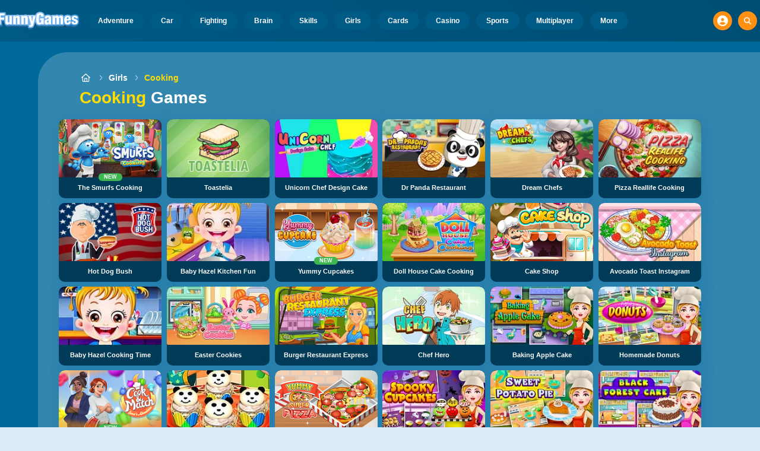

--- FILE ---
content_type: text/html
request_url: https://www.funnygames.org/game/cooking.html
body_size: 57730
content:
<!DOCTYPE HTML>
<html lang="en-GB"><head><meta http-equiv="Content-Type" content="text/html; charset=UTF-8"><title>Cooking Games - Play for Free</title><meta name="robots" content="index, follow"><meta name="revisit-after" content="2 days"><meta name="description" content="Play the best cooking games at FunnyGames! Try these delicious recipes and learn how to prepare your favorite meals and desserts. Have fun in the kitc..."><meta name="creationdatetime" content="2026-01-22T12:41:05.33069Z"><meta name="content-language" content="en"><meta name="author" content="Talpa Gaming Powered By Azerion B.V."><meta name="viewport" content="width=device-width, initial-scale=1"><meta name="HandheldFriendly" content="true"><meta name="MobileOptimized" content="320"><meta property="fb:app_id" content="234393679982274"><meta property="og:locale" content="en_GB"><meta property="og:type" content="website"><meta property="og:title" content="Cooking Games - Play for Free"><meta property="og:description" content="Play the best cooking games at FunnyGames! Try these delicious recipes and learn how to prepare your favorite meals and desserts. Have fun in the kitc..."><meta property="og:url" content="https://www.funnygames.org/game/cooking.html"><meta property="og:site_name" content="FunnyGames.org"><meta property="og:image" content="https://assets.funnygames.org/3/116423/102425/1200x630/the-smurfs-cooking.webp"><meta property="og:image:width" content="1200"><meta property="og:image:height" content="630"><meta name="twitter:site" content="@bgamescom"><meta name="twitter:creator" content="@bgamescom"><meta name="twitter:title" content="Cooking Games - Play for Free"><meta name="twitter:description" content="Play the best cooking games at FunnyGames! Try these delicious recipes and learn how to prepare your favorite meals and desserts. Have fun in the kitc..."><meta name="twitter:card" content="summary_large_image"><meta name="twitter:image" content="https://assets.funnygames.org/3/116423/102425/1200x630/the-smurfs-cooking.webp"><meta name="msapplication-tap-highlight" content="no"><meta name="msapplication-TileColor" content="#095169"><meta name="msapplication-TileImage" content="/favicons/mstile-144x144.png"><meta name="mobile-web-app-capable" content="yes"><meta name="application-name" content="BGames.com"><meta name="theme-color" content="#095169"><meta name="apple-mobile-web-app-capable" content="yes"><meta name="apple-mobile-web-app-status-bar-style" content="#095169"><meta name="apple-mobile-web-app-title" content=""><link rel="preload" href="/fonts/open-sans-v20-regular.woff2" crossorigin="anonymous" as="font" type="font/woff2"><style type="text/css">.button,.input,.pagination-ellipsis,.pagination-link,.pagination-next,.pagination-previous,.textarea{align-items:center;-moz-appearance:none;-webkit-appearance:none;border:3px solid #0000;border-radius:4px;box-shadow:none;display:inline-flex;font-size:.875rem;height:2.5em;justify-content:flex-start;line-height:1.5;padding:calc(.5em - 3px) calc(.75em - 3px);position:relative;vertical-align:top}.button:active,.input:active,.is-active.button,.is-active.input,.is-active.pagination-ellipsis,.is-active.pagination-link,.is-active.pagination-next,.is-active.pagination-previous,.is-active.textarea,.pagination-ellipsis:active,.pagination-link:active,.pagination-next:active,.pagination-previous:active,.textarea:active{outline:none}[disabled].button,[disabled].input,[disabled].pagination-ellipsis,[disabled].pagination-link,[disabled].pagination-next,[disabled].pagination-previous,[disabled].textarea,fieldset[disabled] .button,fieldset[disabled] .input,fieldset[disabled] .pagination-ellipsis,fieldset[disabled] .pagination-link,fieldset[disabled] .pagination-next,fieldset[disabled] .pagination-previous,fieldset[disabled] .textarea{cursor:not-allowed}.button,.is-unselectable,.pagination-ellipsis,.pagination-link,.pagination-next,.pagination-previous{-webkit-touch-callout:none;-webkit-user-select:none;user-select:none}.navbar-link:not(.is-arrowless):after{border:3px solid #0000;border-radius:2px;border-right:0;border-top:0;content:" ";display:block;height:.625em;margin-top:-.4375em;pointer-events:none;position:absolute;top:50%;transform:rotate(-45deg);transform-origin:center;width:.625em}.block:not(:last-child),.content:not(:last-child),.pagination:not(:last-child),.subtitle:not(:last-child),.title:not(:last-child){margin-bottom:1.5rem}.delete{-webkit-touch-callout:none;-moz-appearance:none;-webkit-appearance:none;background-color:#0a0a0a33;border:none;border-radius:9999px;cursor:pointer;display:inline-block;flex-grow:0;flex-shrink:0;font-size:0;height:20px;max-height:20px;max-width:20px;min-height:20px;min-width:20px;outline:none;pointer-events:auto;position:relative;-webkit-user-select:none;user-select:none;vertical-align:top;width:20px}.delete:after,.delete:before{background-color:#fff;content:"";display:block;left:50%;position:absolute;top:50%;transform:translateX(-50%) translateY(-50%) rotate(45deg);transform-origin:center center}.delete:before{height:2px;width:50%}.delete:after{height:50%;width:2px}.delete:focus,.delete:hover{background-color:#0a0a0a4d}.delete:active{background-color:#0a0a0a66}.is-small.delete{height:16px;max-height:16px;max-width:16px;min-height:16px;min-width:16px;width:16px}.is-medium.delete{height:24px;max-height:24px;max-width:24px;min-height:24px;min-width:24px;width:24px}.is-large.delete{height:32px;max-height:32px;max-width:32px;min-height:32px;min-width:32px;width:32px}.button.is-loading:after,.control.is-loading:after,.loader{animation:spinAround .5s linear infinite;border-color:#0000 #0000 #dbdbdb #dbdbdb;border-radius:9999px;border-style:solid;border-width:2px;content:"";display:block;height:1em;position:relative;width:1em}.image.is-16by9 .has-ratio,.image.is-16by9 img,.image.is-1by1 .has-ratio,.image.is-1by1 img,.image.is-1by2 .has-ratio,.image.is-1by2 img,.image.is-1by3 .has-ratio,.image.is-1by3 img,.image.is-2by1 .has-ratio,.image.is-2by1 img,.image.is-2by3 .has-ratio,.image.is-2by3 img,.image.is-3by1 .has-ratio,.image.is-3by1 img,.image.is-3by2 .has-ratio,.image.is-3by2 img,.image.is-3by4 .has-ratio,.image.is-3by4 img,.image.is-3by5 .has-ratio,.image.is-3by5 img,.image.is-4by3 .has-ratio,.image.is-4by3 img,.image.is-4by5 .has-ratio,.image.is-4by5 img,.image.is-5by3 .has-ratio,.image.is-5by3 img,.image.is-5by4 .has-ratio,.image.is-5by4 img,.image.is-9by16 .has-ratio,.image.is-9by16 img,.image.is-square .has-ratio,.image.is-square img,.is-overlay{bottom:0;left:0;position:absolute;right:0;top:0}.navbar-burger{color:currentColor;font-family:inherit;font-size:1em;margin:0;padding:0}@keyframes spinAround{0%{transform:rotate(0deg)}to{transform:rotate(359deg)}}@keyframes opacityCycleV1{0%{opacity:0}20%{opacity:1}40%{opacity:0}60%{opacity:0}80%{opacity:0}to{opacity:0}}@keyframes opacityCycleV2{0%{opacity:0}25%{opacity:0}50%{opacity:1}75%{opacity:0}to{opacity:0}}@keyframes ping{0%{opacity:1;transform:scale(1)}to{opacity:0;transform:scale(1.5)}}@keyframes pulse{0%{transform:scale(1)}50%{transform:scale(1.2)}to{transform:scale(1)}}/*! minireset.css v0.0.6 | MIT License | github.com/jgthms/minireset.css */blockquote,body,dd,dl,dt,fieldset,figure,h1,h2,h3,h4,h5,h6,hr,html,iframe,legend,li,ol,p,pre,textarea,ul{margin:0;padding:0}h1,h2,h3,h4,h5,h6{font-size:100%;font-weight:400}ul{list-style:none}button,input,select,textarea{margin:0}html{box-sizing:border-box}*,:after,:before{box-sizing:inherit}img,video{height:auto;max-width:100%}iframe{border:0}table{border-collapse:collapse;border-spacing:0}td,th{padding:0}td:not([align]),th:not([align]){text-align:inherit}html{-moz-osx-font-smoothing:grayscale;-webkit-font-smoothing:antialiased;-webkit-text-size-adjust:100%;text-size-adjust:100%;background-color:#dcedf7;font-size:14px;min-width:300px;overflow-x:hidden;overflow-y:scroll;text-rendering:optimizeLegibility}article,aside,figure,footer,header,hgroup,section{display:block}body,button,input,optgroup,select,textarea{font-family:Open Sans,BlinkMacSystemFont,-apple-system,Segoe UI,Roboto,Oxygen,Ubuntu,Cantarell,Fira Sans,Droid Sans,Helvetica Neue,Helvetica,Arial,ui-sans-serif,sans-serif}code,pre{-moz-osx-font-smoothing:auto;-webkit-font-smoothing:auto;font-family:ui-monospace,monospace}body{color:#3a5a95;font-size:1em;font-weight:400;line-height:1.5}a{color:#5392e5;cursor:pointer;text-decoration:none}a strong{color:currentColor}a:hover{color:#ff9012}code{color:#af0e14;font-size:.875em;font-weight:400;padding:.25em .5em}code,hr{background-color:#f5f5f5}hr{border:none;display:block;height:2px;margin:1.5rem 0}img{height:auto;max-width:100%}input[type=checkbox],input[type=radio]{vertical-align:initial}small{font-size:.875em}span{font-style:inherit;font-weight:inherit}strong{color:#363636;font-weight:700}fieldset{border:none}pre{-webkit-overflow-scrolling:touch;word-wrap:normal;background-color:#f5f5f5;color:#4a4a4a;font-size:.875em;overflow-x:auto;padding:1.25rem 1.5rem;white-space:pre}pre code{background-color:#0000;color:currentColor;font-size:1em;padding:0}table td,table th{vertical-align:top}table td:not([align]),table th:not([align]){text-align:inherit}table th{color:#363636}html{height:100%}@media screen and (min-width:1744px){html{font-size:16px}}body{background:#00689a;display:flex;flex-direction:column;min-height:100%}a,button,input,select,textarea{-webkit-tap-highlight-color:rgba(0,0,0,0);outline:none}a:active,a:focus,a:focus-within{color:#fd0}@media screen and (min-width:1024px){a.has-hover{position:relative}a.has-hover:before{background-color:#ff9012;bottom:-2px;content:"";height:2px;left:0;position:absolute;width:0;will-change:width}a.has-hover:hover:before{transition:width 86ms cubic-bezier(.55,.085,.68,.53);width:100%}}.button{background-color:#67b5f40d;border-color:#67b5f44d;border-width:3px;color:#5392e5;cursor:pointer;font-family:Nunito,BlinkMacSystemFont,-apple-system,Segoe UI,Roboto,Oxygen,Ubuntu,Cantarell,Fira Sans,Droid Sans,Helvetica Neue,Helvetica,Arial,ui-sans-serif,sans-serif;justify-content:center;padding:calc(1.75em - 3px) 1.75em;text-align:center;white-space:nowrap}.button strong{color:inherit}.button .icon,.button .icon.is-large,.button .icon.is-medium,.button .icon.is-small{height:1.5em;width:1.5em}.button .icon:first-child:not(:last-child){margin-left:calc(-.875em - 3px);margin-right:.4375em}.button .icon:last-child:not(:first-child){margin-left:.4375em;margin-right:calc(-.875em - 3px)}.button .icon:first-child:last-child{margin-left:calc(-.875em - 3px);margin-right:calc(-.875em - 3px)}.button.is-hovered,.button:hover{border-color:#ff9012;color:#4a4a4a}.button.is-focused,.button:focus{border-color:#fd0;color:#fd0}.button.is-focused:not(:active),.button:focus:not(:active){box-shadow:0 0 0 .125em #5392e540}.button.is-active,.button:active{border-color:#fff;color:#4a4a4a}.button.is-text{background-color:#0000;border-color:#0000;color:#4a4a4a;text-decoration:underline}.button.is-text.is-focused,.button.is-text.is-hovered,.button.is-text:focus,.button.is-text:hover{background-color:#f5f5f5;color:#363636}.button.is-text.is-active,.button.is-text:active{background-color:#e8e8e8;color:#363636}.button.is-text[disabled],fieldset[disabled] .button.is-text{background-color:#0000;border-color:#0000;box-shadow:none}.button.is-ghost{background:none;border-color:#0000;color:#5392e5;text-decoration:none}.button.is-ghost.is-hovered,.button.is-ghost:hover{color:#5392e5;text-decoration:underline}.button.is-white{background-color:#fff;border-color:#0000;color:#0a0a0a}.button.is-white.is-hovered,.button.is-white:hover{background-color:#f9f9f9;border-color:#0000;color:#0a0a0a}.button.is-white.is-focused,.button.is-white:focus{border-color:#0000;color:#0a0a0a}.button.is-white.is-focused:not(:active),.button.is-white:focus:not(:active){box-shadow:0 0 0 .125em #ffffff40}.button.is-white.is-active,.button.is-white:active{background-color:#f2f2f2;border-color:#0000;color:#0a0a0a}.button.is-white[disabled],fieldset[disabled] .button.is-white{background-color:#fff;border-color:#fff;box-shadow:none}.button.is-white.is-inverted{background-color:#0a0a0a;color:#fff}.button.is-white.is-inverted.is-hovered,.button.is-white.is-inverted:hover{background-color:#000}.button.is-white.is-inverted[disabled],fieldset[disabled] .button.is-white.is-inverted{background-color:#0a0a0a;border-color:#0000;box-shadow:none;color:#fff}.button.is-white.is-loading:after{border-color:#0000 #0000 #0a0a0a #0a0a0a!important}.button.is-white.is-outlined{background-color:#0000;border-color:#fff;color:#fff}.button.is-white.is-outlined.is-focused,.button.is-white.is-outlined.is-hovered,.button.is-white.is-outlined:focus,.button.is-white.is-outlined:hover{background-color:#fff;border-color:#fff;color:#0a0a0a}.button.is-white.is-outlined.is-loading:after{border-color:#0000 #0000 #fff #fff!important}.button.is-white.is-outlined.is-loading.is-focused:after,.button.is-white.is-outlined.is-loading.is-hovered:after,.button.is-white.is-outlined.is-loading:focus:after,.button.is-white.is-outlined.is-loading:hover:after{border-color:#0000 #0000 #0a0a0a #0a0a0a!important}.button.is-white.is-outlined[disabled],fieldset[disabled] .button.is-white.is-outlined{background-color:#0000;border-color:#fff;box-shadow:none;color:#fff}.button.is-white.is-inverted.is-outlined{background-color:#0000;border-color:#0a0a0a;color:#0a0a0a}.button.is-white.is-inverted.is-outlined.is-focused,.button.is-white.is-inverted.is-outlined.is-hovered,.button.is-white.is-inverted.is-outlined:focus,.button.is-white.is-inverted.is-outlined:hover{background-color:#0a0a0a;color:#fff}.button.is-white.is-inverted.is-outlined.is-loading.is-focused:after,.button.is-white.is-inverted.is-outlined.is-loading.is-hovered:after,.button.is-white.is-inverted.is-outlined.is-loading:focus:after,.button.is-white.is-inverted.is-outlined.is-loading:hover:after{border-color:#0000 #0000 #fff #fff!important}.button.is-white.is-inverted.is-outlined[disabled],fieldset[disabled] .button.is-white.is-inverted.is-outlined{background-color:#0000;border-color:#0a0a0a;box-shadow:none;color:#0a0a0a}.button.is-black{background-color:#0a0a0a;border-color:#0000;color:#fff}.button.is-black.is-hovered,.button.is-black:hover{background-color:#040404;border-color:#0000;color:#fff}.button.is-black.is-focused,.button.is-black:focus{border-color:#0000;color:#fff}.button.is-black.is-focused:not(:active),.button.is-black:focus:not(:active){box-shadow:0 0 0 .125em #0a0a0a40}.button.is-black.is-active,.button.is-black:active{background-color:#000;border-color:#0000;color:#fff}.button.is-black[disabled],fieldset[disabled] .button.is-black{background-color:#0a0a0a;border-color:#0a0a0a;box-shadow:none}.button.is-black.is-inverted{background-color:#fff;color:#0a0a0a}.button.is-black.is-inverted.is-hovered,.button.is-black.is-inverted:hover{background-color:#f2f2f2}.button.is-black.is-inverted[disabled],fieldset[disabled] .button.is-black.is-inverted{background-color:#fff;border-color:#0000;box-shadow:none;color:#0a0a0a}.button.is-black.is-loading:after{border-color:#0000 #0000 #fff #fff!important}.button.is-black.is-outlined{background-color:#0000;border-color:#0a0a0a;color:#0a0a0a}.button.is-black.is-outlined.is-focused,.button.is-black.is-outlined.is-hovered,.button.is-black.is-outlined:focus,.button.is-black.is-outlined:hover{background-color:#0a0a0a;border-color:#0a0a0a;color:#fff}.button.is-black.is-outlined.is-loading:after{border-color:#0000 #0000 #0a0a0a #0a0a0a!important}.button.is-black.is-outlined.is-loading.is-focused:after,.button.is-black.is-outlined.is-loading.is-hovered:after,.button.is-black.is-outlined.is-loading:focus:after,.button.is-black.is-outlined.is-loading:hover:after{border-color:#0000 #0000 #fff #fff!important}.button.is-black.is-outlined[disabled],fieldset[disabled] .button.is-black.is-outlined{background-color:#0000;border-color:#0a0a0a;box-shadow:none;color:#0a0a0a}.button.is-black.is-inverted.is-outlined{background-color:#0000;border-color:#fff;color:#fff}.button.is-black.is-inverted.is-outlined.is-focused,.button.is-black.is-inverted.is-outlined.is-hovered,.button.is-black.is-inverted.is-outlined:focus,.button.is-black.is-inverted.is-outlined:hover{background-color:#fff;color:#0a0a0a}.button.is-black.is-inverted.is-outlined.is-loading.is-focused:after,.button.is-black.is-inverted.is-outlined.is-loading.is-hovered:after,.button.is-black.is-inverted.is-outlined.is-loading:focus:after,.button.is-black.is-inverted.is-outlined.is-loading:hover:after{border-color:#0000 #0000 #0a0a0a #0a0a0a!important}.button.is-black.is-inverted.is-outlined[disabled],fieldset[disabled] .button.is-black.is-inverted.is-outlined{background-color:#0000;border-color:#fff;box-shadow:none;color:#fff}.button.is-light{background-color:#f5f5f5;border-color:#0000;color:#000000b3}.button.is-light.is-hovered,.button.is-light:hover{background-color:#eee;border-color:#0000;color:#000000b3}.button.is-light.is-focused,.button.is-light:focus{border-color:#0000;color:#000000b3}.button.is-light.is-focused:not(:active),.button.is-light:focus:not(:active){box-shadow:0 0 0 .125em #f5f5f540}.button.is-light.is-active,.button.is-light:active{background-color:#e8e8e8;border-color:#0000;color:#000000b3}.button.is-light[disabled],fieldset[disabled] .button.is-light{background-color:#f5f5f5;border-color:#f5f5f5;box-shadow:none}.button.is-light.is-inverted{color:#f5f5f5}.button.is-light.is-inverted,.button.is-light.is-inverted.is-hovered,.button.is-light.is-inverted:hover{background-color:#000000b3}.button.is-light.is-inverted[disabled],fieldset[disabled] .button.is-light.is-inverted{background-color:#000000b3;border-color:#0000;box-shadow:none;color:#f5f5f5}.button.is-light.is-loading:after{border-color:#0000 #0000 #000000b3 #000000b3!important}.button.is-light.is-outlined{background-color:#0000;border-color:#f5f5f5;color:#f5f5f5}.button.is-light.is-outlined.is-focused,.button.is-light.is-outlined.is-hovered,.button.is-light.is-outlined:focus,.button.is-light.is-outlined:hover{background-color:#f5f5f5;border-color:#f5f5f5;color:#000000b3}.button.is-light.is-outlined.is-loading:after{border-color:#0000 #0000 #f5f5f5 #f5f5f5!important}.button.is-light.is-outlined.is-loading.is-focused:after,.button.is-light.is-outlined.is-loading.is-hovered:after,.button.is-light.is-outlined.is-loading:focus:after,.button.is-light.is-outlined.is-loading:hover:after{border-color:#0000 #0000 #000000b3 #000000b3!important}.button.is-light.is-outlined[disabled],fieldset[disabled] .button.is-light.is-outlined{background-color:#0000;border-color:#f5f5f5;box-shadow:none;color:#f5f5f5}.button.is-light.is-inverted.is-outlined{background-color:#0000;border-color:#000000b3;color:#000000b3}.button.is-light.is-inverted.is-outlined.is-focused,.button.is-light.is-inverted.is-outlined.is-hovered,.button.is-light.is-inverted.is-outlined:focus,.button.is-light.is-inverted.is-outlined:hover{background-color:#000000b3;color:#f5f5f5}.button.is-light.is-inverted.is-outlined.is-loading.is-focused:after,.button.is-light.is-inverted.is-outlined.is-loading.is-hovered:after,.button.is-light.is-inverted.is-outlined.is-loading:focus:after,.button.is-light.is-inverted.is-outlined.is-loading:hover:after{border-color:#0000 #0000 #f5f5f5 #f5f5f5!important}.button.is-light.is-inverted.is-outlined[disabled],fieldset[disabled] .button.is-light.is-inverted.is-outlined{background-color:#0000;border-color:#000000b3;box-shadow:none;color:#000000b3}.button.is-dark{background-color:#363636;border-color:#0000;color:#fff}.button.is-dark.is-hovered,.button.is-dark:hover{background-color:#2f2f2f;border-color:#0000;color:#fff}.button.is-dark.is-focused,.button.is-dark:focus{border-color:#0000;color:#fff}.button.is-dark.is-focused:not(:active),.button.is-dark:focus:not(:active){box-shadow:0 0 0 .125em #36363640}.button.is-dark.is-active,.button.is-dark:active{background-color:#292929;border-color:#0000;color:#fff}.button.is-dark[disabled],fieldset[disabled] .button.is-dark{background-color:#363636;border-color:#363636;box-shadow:none}.button.is-dark.is-inverted{background-color:#fff;color:#363636}.button.is-dark.is-inverted.is-hovered,.button.is-dark.is-inverted:hover{background-color:#f2f2f2}.button.is-dark.is-inverted[disabled],fieldset[disabled] .button.is-dark.is-inverted{background-color:#fff;border-color:#0000;box-shadow:none;color:#363636}.button.is-dark.is-loading:after{border-color:#0000 #0000 #fff #fff!important}.button.is-dark.is-outlined{background-color:#0000;border-color:#363636;color:#363636}.button.is-dark.is-outlined.is-focused,.button.is-dark.is-outlined.is-hovered,.button.is-dark.is-outlined:focus,.button.is-dark.is-outlined:hover{background-color:#363636;border-color:#363636;color:#fff}.button.is-dark.is-outlined.is-loading:after{border-color:#0000 #0000 #363636 #363636!important}.button.is-dark.is-outlined.is-loading.is-focused:after,.button.is-dark.is-outlined.is-loading.is-hovered:after,.button.is-dark.is-outlined.is-loading:focus:after,.button.is-dark.is-outlined.is-loading:hover:after{border-color:#0000 #0000 #fff #fff!important}.button.is-dark.is-outlined[disabled],fieldset[disabled] .button.is-dark.is-outlined{background-color:#0000;border-color:#363636;box-shadow:none;color:#363636}.button.is-dark.is-inverted.is-outlined{background-color:#0000;border-color:#fff;color:#fff}.button.is-dark.is-inverted.is-outlined.is-focused,.button.is-dark.is-inverted.is-outlined.is-hovered,.button.is-dark.is-inverted.is-outlined:focus,.button.is-dark.is-inverted.is-outlined:hover{background-color:#fff;color:#363636}.button.is-dark.is-inverted.is-outlined.is-loading.is-focused:after,.button.is-dark.is-inverted.is-outlined.is-loading.is-hovered:after,.button.is-dark.is-inverted.is-outlined.is-loading:focus:after,.button.is-dark.is-inverted.is-outlined.is-loading:hover:after{border-color:#0000 #0000 #363636 #363636!important}.button.is-dark.is-inverted.is-outlined[disabled],fieldset[disabled] .button.is-dark.is-inverted.is-outlined{background-color:#0000;border-color:#fff;box-shadow:none;color:#fff}.button.is-primary{background-color:#28dbff;border-color:#0000;color:#000000b3}.button.is-primary.is-hovered,.button.is-primary:hover{background-color:#1bd9ff;border-color:#0000;color:#000000b3}.button.is-primary.is-focused,.button.is-primary:focus{border-color:#0000;color:#000000b3}.button.is-primary.is-focused:not(:active),.button.is-primary:focus:not(:active){box-shadow:0 0 0 .125em #28dbff40}.button.is-primary.is-active,.button.is-primary:active{background-color:#0fd7ff;border-color:#0000;color:#000000b3}.button.is-primary[disabled],fieldset[disabled] .button.is-primary{background-color:#28dbff;border-color:#28dbff;box-shadow:none}.button.is-primary.is-inverted{color:#28dbff}.button.is-primary.is-inverted,.button.is-primary.is-inverted.is-hovered,.button.is-primary.is-inverted:hover{background-color:#000000b3}.button.is-primary.is-inverted[disabled],fieldset[disabled] .button.is-primary.is-inverted{background-color:#000000b3;border-color:#0000;box-shadow:none;color:#28dbff}.button.is-primary.is-loading:after{border-color:#0000 #0000 #000000b3 #000000b3!important}.button.is-primary.is-outlined{background-color:#0000;border-color:#28dbff;color:#28dbff}.button.is-primary.is-outlined.is-focused,.button.is-primary.is-outlined.is-hovered,.button.is-primary.is-outlined:focus,.button.is-primary.is-outlined:hover{background-color:#28dbff;border-color:#28dbff;color:#000000b3}.button.is-primary.is-outlined.is-loading:after{border-color:#0000 #0000 #28dbff #28dbff!important}.button.is-primary.is-outlined.is-loading.is-focused:after,.button.is-primary.is-outlined.is-loading.is-hovered:after,.button.is-primary.is-outlined.is-loading:focus:after,.button.is-primary.is-outlined.is-loading:hover:after{border-color:#0000 #0000 #000000b3 #000000b3!important}.button.is-primary.is-outlined[disabled],fieldset[disabled] .button.is-primary.is-outlined{background-color:#0000;border-color:#28dbff;box-shadow:none;color:#28dbff}.button.is-primary.is-inverted.is-outlined{background-color:#0000;border-color:#000000b3;color:#000000b3}.button.is-primary.is-inverted.is-outlined.is-focused,.button.is-primary.is-inverted.is-outlined.is-hovered,.button.is-primary.is-inverted.is-outlined:focus,.button.is-primary.is-inverted.is-outlined:hover{background-color:#000000b3;color:#28dbff}.button.is-primary.is-inverted.is-outlined.is-loading.is-focused:after,.button.is-primary.is-inverted.is-outlined.is-loading.is-hovered:after,.button.is-primary.is-inverted.is-outlined.is-loading:focus:after,.button.is-primary.is-inverted.is-outlined.is-loading:hover:after{border-color:#0000 #0000 #28dbff #28dbff!important}.button.is-primary.is-inverted.is-outlined[disabled],fieldset[disabled] .button.is-primary.is-inverted.is-outlined{background-color:#0000;border-color:#000000b3;box-shadow:none;color:#000000b3}.button.is-primary.is-light{background-color:#67b5f4;color:#004d72}.button.is-primary.is-light.is-hovered,.button.is-primary.is-light:hover{background-color:#5baff3;border-color:#0000;color:#004d72}.button.is-primary.is-light.is-active,.button.is-primary.is-light:active{background-color:#4fa9f2;border-color:#0000;color:#004d72}.button.is-link{background-color:#5392e5;border-color:#0000;color:#fff}.button.is-link.is-hovered,.button.is-link:hover{background-color:#488be3;border-color:#0000;color:#fff}.button.is-link.is-focused,.button.is-link:focus{border-color:#0000;color:#fff}.button.is-link.is-focused:not(:active),.button.is-link:focus:not(:active){box-shadow:0 0 0 .125em #5392e540}.button.is-link.is-active,.button.is-link:active{background-color:#3d84e2;border-color:#0000;color:#fff}.button.is-link[disabled],fieldset[disabled] .button.is-link{background-color:#5392e5;border-color:#5392e5;box-shadow:none}.button.is-link.is-inverted{background-color:#fff;color:#5392e5}.button.is-link.is-inverted.is-hovered,.button.is-link.is-inverted:hover{background-color:#f2f2f2}.button.is-link.is-inverted[disabled],fieldset[disabled] .button.is-link.is-inverted{background-color:#fff;border-color:#0000;box-shadow:none;color:#5392e5}.button.is-link.is-loading:after{border-color:#0000 #0000 #fff #fff!important}.button.is-link.is-outlined{background-color:#0000;border-color:#5392e5;color:#5392e5}.button.is-link.is-outlined.is-focused,.button.is-link.is-outlined.is-hovered,.button.is-link.is-outlined:focus,.button.is-link.is-outlined:hover{background-color:#5392e5;border-color:#5392e5;color:#fff}.button.is-link.is-outlined.is-loading:after{border-color:#0000 #0000 #5392e5 #5392e5!important}.button.is-link.is-outlined.is-loading.is-focused:after,.button.is-link.is-outlined.is-loading.is-hovered:after,.button.is-link.is-outlined.is-loading:focus:after,.button.is-link.is-outlined.is-loading:hover:after{border-color:#0000 #0000 #fff #fff!important}.button.is-link.is-outlined[disabled],fieldset[disabled] .button.is-link.is-outlined{background-color:#0000;border-color:#5392e5;box-shadow:none;color:#5392e5}.button.is-link.is-inverted.is-outlined{background-color:#0000;border-color:#fff;color:#fff}.button.is-link.is-inverted.is-outlined.is-focused,.button.is-link.is-inverted.is-outlined.is-hovered,.button.is-link.is-inverted.is-outlined:focus,.button.is-link.is-inverted.is-outlined:hover{background-color:#fff;color:#5392e5}.button.is-link.is-inverted.is-outlined.is-loading.is-focused:after,.button.is-link.is-inverted.is-outlined.is-loading.is-hovered:after,.button.is-link.is-inverted.is-outlined.is-loading:focus:after,.button.is-link.is-inverted.is-outlined.is-loading:hover:after{border-color:#0000 #0000 #5392e5 #5392e5!important}.button.is-link.is-inverted.is-outlined[disabled],fieldset[disabled] .button.is-link.is-inverted.is-outlined{background-color:#0000;border-color:#fff;box-shadow:none;color:#fff}.button.is-link.is-light{background-color:#edf4fc;color:#1a59ad}.button.is-link.is-light.is-hovered,.button.is-link.is-light:hover{background-color:#e2edfb;border-color:#0000;color:#1a59ad}.button.is-link.is-light.is-active,.button.is-link.is-light:active{background-color:#d7e6f9;border-color:#0000;color:#1a59ad}.button.is-info{background-color:#3e8ed0;border-color:#0000;color:#fff}.button.is-info.is-hovered,.button.is-info:hover{background-color:#3488ce;border-color:#0000;color:#fff}.button.is-info.is-focused,.button.is-info:focus{border-color:#0000;color:#fff}.button.is-info.is-focused:not(:active),.button.is-info:focus:not(:active){box-shadow:0 0 0 .125em #3e8ed040}.button.is-info.is-active,.button.is-info:active{background-color:#3082c5;border-color:#0000;color:#fff}.button.is-info[disabled],fieldset[disabled] .button.is-info{background-color:#3e8ed0;border-color:#3e8ed0;box-shadow:none}.button.is-info.is-inverted{background-color:#fff;color:#3e8ed0}.button.is-info.is-inverted.is-hovered,.button.is-info.is-inverted:hover{background-color:#f2f2f2}.button.is-info.is-inverted[disabled],fieldset[disabled] .button.is-info.is-inverted{background-color:#fff;border-color:#0000;box-shadow:none;color:#3e8ed0}.button.is-info.is-loading:after{border-color:#0000 #0000 #fff #fff!important}.button.is-info.is-outlined{background-color:#0000;border-color:#3e8ed0;color:#3e8ed0}.button.is-info.is-outlined.is-focused,.button.is-info.is-outlined.is-hovered,.button.is-info.is-outlined:focus,.button.is-info.is-outlined:hover{background-color:#3e8ed0;border-color:#3e8ed0;color:#fff}.button.is-info.is-outlined.is-loading:after{border-color:#0000 #0000 #3e8ed0 #3e8ed0!important}.button.is-info.is-outlined.is-loading.is-focused:after,.button.is-info.is-outlined.is-loading.is-hovered:after,.button.is-info.is-outlined.is-loading:focus:after,.button.is-info.is-outlined.is-loading:hover:after{border-color:#0000 #0000 #fff #fff!important}.button.is-info.is-outlined[disabled],fieldset[disabled] .button.is-info.is-outlined{background-color:#0000;border-color:#3e8ed0;box-shadow:none;color:#3e8ed0}.button.is-info.is-inverted.is-outlined{background-color:#0000;border-color:#fff;color:#fff}.button.is-info.is-inverted.is-outlined.is-focused,.button.is-info.is-inverted.is-outlined.is-hovered,.button.is-info.is-inverted.is-outlined:focus,.button.is-info.is-inverted.is-outlined:hover{background-color:#fff;color:#3e8ed0}.button.is-info.is-inverted.is-outlined.is-loading.is-focused:after,.button.is-info.is-inverted.is-outlined.is-loading.is-hovered:after,.button.is-info.is-inverted.is-outlined.is-loading:focus:after,.button.is-info.is-inverted.is-outlined.is-loading:hover:after{border-color:#0000 #0000 #3e8ed0 #3e8ed0!important}.button.is-info.is-inverted.is-outlined[disabled],fieldset[disabled] .button.is-info.is-inverted.is-outlined{background-color:#0000;border-color:#fff;box-shadow:none;color:#fff}.button.is-info.is-light{background-color:#eff5fb;color:#296fa8}.button.is-info.is-light.is-hovered,.button.is-info.is-light:hover{background-color:#e4eff9;border-color:#0000;color:#296fa8}.button.is-info.is-light.is-active,.button.is-info.is-light:active{background-color:#dae9f6;border-color:#0000;color:#296fa8}.button.is-success{background-color:#3eb752;border-color:#0000;color:#fff}.button.is-success.is-hovered,.button.is-success:hover{background-color:#3bad4e;border-color:#0000;color:#fff}.button.is-success.is-focused,.button.is-success:focus{border-color:#0000;color:#fff}.button.is-success.is-focused:not(:active),.button.is-success:focus:not(:active){box-shadow:0 0 0 .125em #3eb75240}.button.is-success.is-active,.button.is-success:active{background-color:#38a449;border-color:#0000;color:#fff}.button.is-success[disabled],fieldset[disabled] .button.is-success{background-color:#3eb752;border-color:#3eb752;box-shadow:none}.button.is-success.is-inverted{background-color:#fff;color:#3eb752}.button.is-success.is-inverted.is-hovered,.button.is-success.is-inverted:hover{background-color:#f2f2f2}.button.is-success.is-inverted[disabled],fieldset[disabled] .button.is-success.is-inverted{background-color:#fff;border-color:#0000;box-shadow:none;color:#3eb752}.button.is-success.is-loading:after{border-color:#0000 #0000 #fff #fff!important}.button.is-success.is-outlined{background-color:#0000;border-color:#3eb752;color:#3eb752}.button.is-success.is-outlined.is-focused,.button.is-success.is-outlined.is-hovered,.button.is-success.is-outlined:focus,.button.is-success.is-outlined:hover{background-color:#3eb752;border-color:#3eb752;color:#fff}.button.is-success.is-outlined.is-loading:after{border-color:#0000 #0000 #3eb752 #3eb752!important}.button.is-success.is-outlined.is-loading.is-focused:after,.button.is-success.is-outlined.is-loading.is-hovered:after,.button.is-success.is-outlined.is-loading:focus:after,.button.is-success.is-outlined.is-loading:hover:after{border-color:#0000 #0000 #fff #fff!important}.button.is-success.is-outlined[disabled],fieldset[disabled] .button.is-success.is-outlined{background-color:#0000;border-color:#3eb752;box-shadow:none;color:#3eb752}.button.is-success.is-inverted.is-outlined{background-color:#0000;border-color:#fff;color:#fff}.button.is-success.is-inverted.is-outlined.is-focused,.button.is-success.is-inverted.is-outlined.is-hovered,.button.is-success.is-inverted.is-outlined:focus,.button.is-success.is-inverted.is-outlined:hover{background-color:#fff;color:#3eb752}.button.is-success.is-inverted.is-outlined.is-loading.is-focused:after,.button.is-success.is-inverted.is-outlined.is-loading.is-hovered:after,.button.is-success.is-inverted.is-outlined.is-loading:focus:after,.button.is-success.is-inverted.is-outlined.is-loading:hover:after{border-color:#0000 #0000 #3eb752 #3eb752!important}.button.is-success.is-inverted.is-outlined[disabled],fieldset[disabled] .button.is-success.is-inverted.is-outlined{background-color:#0000;border-color:#fff;box-shadow:none;color:#fff}.button.is-success.is-light{background-color:#f0faf1;color:#2d853c}.button.is-success.is-light.is-hovered,.button.is-success.is-light:hover{background-color:#e6f7e9;border-color:#0000;color:#2d853c}.button.is-success.is-light.is-active,.button.is-success.is-light:active{background-color:#ddf3e0;border-color:#0000;color:#2d853c}.button.is-warning{background-color:#fd0;border-color:#0000;color:#000000b3}.button.is-warning.is-hovered,.button.is-warning:hover{background-color:#f2d200;border-color:#0000;color:#000000b3}.button.is-warning.is-focused,.button.is-warning:focus{border-color:#0000;color:#000000b3}.button.is-warning.is-focused:not(:active),.button.is-warning:focus:not(:active){box-shadow:0 0 0 .125em #ffdd0040}.button.is-warning.is-active,.button.is-warning:active{background-color:#e6c700;border-color:#0000;color:#000000b3}.button.is-warning[disabled],fieldset[disabled] .button.is-warning{background-color:#fd0;border-color:#fd0;box-shadow:none}.button.is-warning.is-inverted{color:#fd0}.button.is-warning.is-inverted,.button.is-warning.is-inverted.is-hovered,.button.is-warning.is-inverted:hover{background-color:#000000b3}.button.is-warning.is-inverted[disabled],fieldset[disabled] .button.is-warning.is-inverted{background-color:#000000b3;border-color:#0000;box-shadow:none;color:#fd0}.button.is-warning.is-loading:after{border-color:#0000 #0000 #000000b3 #000000b3!important}.button.is-warning.is-outlined{background-color:#0000;border-color:#fd0;color:#fd0}.button.is-warning.is-outlined.is-focused,.button.is-warning.is-outlined.is-hovered,.button.is-warning.is-outlined:focus,.button.is-warning.is-outlined:hover{background-color:#fd0;border-color:#fd0;color:#000000b3}.button.is-warning.is-outlined.is-loading:after{border-color:#0000 #0000 #fd0 #fd0!important}.button.is-warning.is-outlined.is-loading.is-focused:after,.button.is-warning.is-outlined.is-loading.is-hovered:after,.button.is-warning.is-outlined.is-loading:focus:after,.button.is-warning.is-outlined.is-loading:hover:after{border-color:#0000 #0000 #000000b3 #000000b3!important}.button.is-warning.is-outlined[disabled],fieldset[disabled] .button.is-warning.is-outlined{background-color:#0000;border-color:#fd0;box-shadow:none;color:#fd0}.button.is-warning.is-inverted.is-outlined{background-color:#0000;border-color:#000000b3;color:#000000b3}.button.is-warning.is-inverted.is-outlined.is-focused,.button.is-warning.is-inverted.is-outlined.is-hovered,.button.is-warning.is-inverted.is-outlined:focus,.button.is-warning.is-inverted.is-outlined:hover{background-color:#000000b3;color:#fd0}.button.is-warning.is-inverted.is-outlined.is-loading.is-focused:after,.button.is-warning.is-inverted.is-outlined.is-loading.is-hovered:after,.button.is-warning.is-inverted.is-outlined.is-loading:focus:after,.button.is-warning.is-inverted.is-outlined.is-loading:hover:after{border-color:#0000 #0000 #fd0 #fd0!important}.button.is-warning.is-inverted.is-outlined[disabled],fieldset[disabled] .button.is-warning.is-inverted.is-outlined{background-color:#0000;border-color:#000000b3;box-shadow:none;color:#000000b3}.button.is-warning.is-light{background-color:#fffceb;color:#948000}.button.is-warning.is-light.is-hovered,.button.is-warning.is-light:hover{background-color:#fffbde;border-color:#0000;color:#948000}.button.is-warning.is-light.is-active,.button.is-warning.is-light:active{background-color:#fff9d1;border-color:#0000;color:#948000}.button.is-danger{background-color:#ed1c24;border-color:#0000;color:#fff}.button.is-danger.is-hovered,.button.is-danger:hover{background-color:#ea131b;border-color:#0000;color:#fff}.button.is-danger.is-focused,.button.is-danger:focus{border-color:#0000;color:#fff}.button.is-danger.is-focused:not(:active),.button.is-danger:focus:not(:active){box-shadow:0 0 0 .125em #ed1c2440}.button.is-danger.is-active,.button.is-danger:active{background-color:#de1219;border-color:#0000;color:#fff}.button.is-danger[disabled],fieldset[disabled] .button.is-danger{background-color:#ed1c24;border-color:#ed1c24;box-shadow:none}.button.is-danger.is-inverted{background-color:#fff;color:#ed1c24}.button.is-danger.is-inverted.is-hovered,.button.is-danger.is-inverted:hover{background-color:#f2f2f2}.button.is-danger.is-inverted[disabled],fieldset[disabled] .button.is-danger.is-inverted{background-color:#fff;border-color:#0000;box-shadow:none;color:#ed1c24}.button.is-danger.is-loading:after{border-color:#0000 #0000 #fff #fff!important}.button.is-danger.is-outlined{background-color:#0000;border-color:#ed1c24;color:#ed1c24}.button.is-danger.is-outlined.is-focused,.button.is-danger.is-outlined.is-hovered,.button.is-danger.is-outlined:focus,.button.is-danger.is-outlined:hover{background-color:#ed1c24;border-color:#ed1c24;color:#fff}.button.is-danger.is-outlined.is-loading:after{border-color:#0000 #0000 #ed1c24 #ed1c24!important}.button.is-danger.is-outlined.is-loading.is-focused:after,.button.is-danger.is-outlined.is-loading.is-hovered:after,.button.is-danger.is-outlined.is-loading:focus:after,.button.is-danger.is-outlined.is-loading:hover:after{border-color:#0000 #0000 #fff #fff!important}.button.is-danger.is-outlined[disabled],fieldset[disabled] .button.is-danger.is-outlined{background-color:#0000;border-color:#ed1c24;box-shadow:none;color:#ed1c24}.button.is-danger.is-inverted.is-outlined{background-color:#0000;border-color:#fff;color:#fff}.button.is-danger.is-inverted.is-outlined.is-focused,.button.is-danger.is-inverted.is-outlined.is-hovered,.button.is-danger.is-inverted.is-outlined:focus,.button.is-danger.is-inverted.is-outlined:hover{background-color:#fff;color:#ed1c24}.button.is-danger.is-inverted.is-outlined.is-loading.is-focused:after,.button.is-danger.is-inverted.is-outlined.is-loading.is-hovered:after,.button.is-danger.is-inverted.is-outlined.is-loading:focus:after,.button.is-danger.is-inverted.is-outlined.is-loading:hover:after{border-color:#0000 #0000 #ed1c24 #ed1c24!important}.button.is-danger.is-inverted.is-outlined[disabled],fieldset[disabled] .button.is-danger.is-inverted.is-outlined{background-color:#0000;border-color:#fff;box-shadow:none;color:#fff}.button.is-danger.is-light{background-color:#feeced;color:#d91119}.button.is-danger.is-light.is-hovered,.button.is-danger.is-light:hover{background-color:#fde0e1;border-color:#0000;color:#d91119}.button.is-danger.is-light.is-active,.button.is-danger.is-light:active{background-color:#fcd4d6;border-color:#0000;color:#d91119}.button.is-small{font-size:.75rem}.button.is-small:not(.is-rounded):not(.button){border-radius:2px}.button.is-normal{font-size:.875rem}.button.is-medium{font-size:1rem}.button.is-large{font-size:1.5rem}.button[disabled],fieldset[disabled] .button{background-color:#fff;border-color:#0a94e4;box-shadow:none;opacity:.5}.button.is-fullwidth{display:flex;width:100%}.button.is-loading{color:#0000!important;pointer-events:none}.button.is-loading:after{left:calc(50% - .5em);position:absolute;position:absolute!important;top:calc(50% - .5em)}.button.is-static{background-color:#f5f5f5;border-color:#0a94e4;box-shadow:none;color:#7a7a7a;pointer-events:none}.button,.button.is-rounded{border-radius:9999px;padding-left:2em;padding-right:2em}.buttons{align-items:center;display:flex;flex-wrap:wrap;justify-content:flex-start}.buttons .button{margin-bottom:.5rem}.buttons .button:not(:last-child):not(.is-fullwidth){margin-right:.5rem}.buttons:last-child{margin-bottom:-.5rem}.buttons:not(:last-child){margin-bottom:1rem}.buttons.are-small .button:not(.is-normal):not(.is-medium):not(.is-large){font-size:.75rem}.buttons.are-small .button:not(.is-normal):not(.is-medium):not(.is-large):not(.is-rounded):not(.button){border-radius:2px}.buttons.are-medium .button:not(.is-small):not(.is-normal):not(.is-large){font-size:1rem}.buttons.are-large .button:not(.is-small):not(.is-normal):not(.is-medium){font-size:1.5rem}.buttons.has-addons .button:not(:first-child){border-bottom-left-radius:0;border-top-left-radius:0}.buttons.has-addons .button:not(:last-child){border-bottom-right-radius:0;border-top-right-radius:0;margin-right:-1px}.buttons.has-addons .button:last-child{margin-right:0}.buttons.has-addons .button.is-hovered,.buttons.has-addons .button:hover{z-index:2}.buttons.has-addons .button.is-active,.buttons.has-addons .button.is-focused,.buttons.has-addons .button.is-selected,.buttons.has-addons .button:active,.buttons.has-addons .button:focus{z-index:3}.buttons.has-addons .button.is-active:hover,.buttons.has-addons .button.is-focused:hover,.buttons.has-addons .button.is-selected:hover,.buttons.has-addons .button:active:hover,.buttons.has-addons .button:focus:hover{z-index:4}.buttons.has-addons .button.is-expanded{flex-grow:1;flex-shrink:1}.buttons.is-centered{justify-content:center}.buttons.is-centered:not(.has-addons) .button:not(.is-fullwidth){margin-left:.25rem;margin-right:.25rem}.buttons.is-right{justify-content:flex-end}.buttons.is-right:not(.has-addons) .button:not(.is-fullwidth){margin-left:.25rem;margin-right:.25rem}@media screen and (max-width:768px){.button.is-responsive.is-small{font-size:.5625rem}.button.is-responsive,.button.is-responsive.is-normal{font-size:.65625rem}.button.is-responsive.is-medium{font-size:.75rem}.button.is-responsive.is-large{font-size:.875rem}}@media screen and (min-width:769px)and (max-width:1023px){.button.is-responsive.is-small{font-size:.65625rem}.button.is-responsive,.button.is-responsive.is-normal{font-size:.75rem}.button.is-responsive.is-medium{font-size:.875rem}.button.is-responsive.is-large{font-size:1rem}}@media screen and (min-width:1024px){.button:not(.delete):before{background:linear-gradient(180deg,#fd0,#ff9012);border-radius:9999px;box-shadow:inset 0 0 7px 0 #dfb4aa87;content:"";height:100%;left:0;opacity:0;position:absolute;top:1px;transform:scale(0);transform-origin:50% 100%;transition:transform 258ms cubic-bezier(.25,.46,.45,.94),opacity 172ms cubic-bezier(.25,.46,.45,.94);width:100%;will-change:transform;z-index:-1}.button:not(.delete):not([disabled]):hover:before{opacity:1;top:0;transform:scale(1)}}.button:not(.delete).is-active:before,.button:not(.delete):active:before,.button:not(.delete):focus-within:before,.button:not(.delete):focus:before{box-shadow:inset 0 0 7px 0 #e0472487,inset 0 0 7px 0 #00000059}.button:not(.delete).is-primary.is-active:before{transform:translateY(0);transition:transform 86ms cubic-bezier(.55,.085,.68,.53)}.button{box-sizing:border-box;font-weight:700;line-height:1rem;overflow:hidden;position:relative;text-transform:capitalize;z-index:1}.button.is-primary{background:linear-gradient(0deg,#28dbff,#67b5f4 90%)}@media screen and (min-width:1024px){.button.is-primary .is-hovered,.button.is-primary:hover{border:3px solid #fff;color:#4a4a4a}}.button.is-primary.is-active{border:3px solid #0a94e4;color:#4a4a4a}.button.is-square{border-radius:9999px;height:2.25rem;padding:0;width:2.25rem}.button.is-square.is-small{height:1.563rem;width:1.563rem}.button.is-square.is-medium{height:3.125rem;width:3.125rem}.button.is-square.is-large{height:3.75rem;width:3.75rem}.button.is-square .icon.is-medium{font-size:1.25rem;height:2.25rem;width:2.25rem}.button.is-square .icon.is-large{font-size:1.5rem;height:3.125rem;width:3.125rem}.button.is-light{color:#0a94e4}.button[disabled]:hover{color:#5392e5}.buttons .button{margin-bottom:0}.buttons .button:not(:last-child):not(.is-fullwidth){margin-right:.625rem}.buttons:last-child,.buttons:not(:last-child){margin-bottom:0}.container{flex-grow:1;margin:0 auto;position:relative;width:auto}.container.is-fluid{max-width:none!important;padding-left:32px;padding-right:32px;width:100%}@media screen and (min-width:1024px){.container{max-width:960px}}@media screen and (max-width:1215px){.container.is-widescreen:not(.is-max-desktop){max-width:1152px}}@media screen and (max-width:1407px){.container.is-fullhd:not(.is-max-desktop):not(.is-max-widescreen){max-width:1344px}}@media screen and (min-width:1216px){.container:not(.is-max-desktop){max-width:1152px}}@media screen and (min-width:1408px){.container:not(.is-max-desktop):not(.is-max-widescreen){max-width:1344px}}@media screen and (min-width:1744px){.container:not(.is-max-desktop):not(.is-max-widescreen):not(.is-max-fullhd){max-width:1680px}}.content li+li{margin-top:.25em}.content blockquote:not(:last-child),.content dl:not(:last-child),.content ol:not(:last-child),.content p:not(:last-child),.content pre:not(:last-child),.content table:not(:last-child),.content ul:not(:last-child){margin-bottom:1em}.content h1,.content h2,.content h3,.content h4,.content h5,.content h6{color:#3a5a95;font-weight:600;line-height:1.125}.content h1{font-size:2em;margin-bottom:.5em}.content h1:not(:first-child){margin-top:1em}.content h2{font-size:1.75em;margin-bottom:.5714em}.content h2:not(:first-child){margin-top:1.1428em}.content h3{font-size:1.5em;margin-bottom:.6666em}.content h3:not(:first-child){margin-top:1.3333em}.content h4{font-size:1.25em;margin-bottom:.8em}.content h5{font-size:1.125em;margin-bottom:.8888em}.content h6{font-size:1em;margin-bottom:1em}.content blockquote{background-color:#f5f5f5;border-left:5px solid #0a94e4;padding:1.25em 1.5em}.content ol{list-style-position:outside;margin-left:2em;margin-top:1em}.content ol:not([type]){list-style-type:decimal}.content ol:not([type]).is-lower-alpha{list-style-type:lower-alpha}.content ol:not([type]).is-lower-roman{list-style-type:lower-roman}.content ol:not([type]).is-upper-alpha{list-style-type:upper-alpha}.content ol:not([type]).is-upper-roman{list-style-type:upper-roman}.content ul{list-style:disc outside;margin-left:2em;margin-top:1em}.content ul ul{list-style-type:circle;margin-top:.5em}.content ul ul ul{list-style-type:square}.content dd{margin-left:2em}.content figure{margin-left:2em;margin-right:2em;text-align:center}.content figure:not(:first-child){margin-top:2em}.content figure:not(:last-child){margin-bottom:2em}.content figure img{display:inline-block}.content figure figcaption{font-style:italic}.content pre{-webkit-overflow-scrolling:touch;word-wrap:normal;overflow-x:auto;padding:1.25em 1.5em;white-space:pre}.content sub,.content sup{font-size:75%}.content table{width:100%}.content table td,.content table th{border:solid #0a94e4;border-width:0 0 1px;padding:.5em .75em;vertical-align:top}.content table th{color:#363636}.content table th:not([align]){text-align:inherit}.content table thead td,.content table thead th{border-width:0 0 2px;color:#363636}.content table tfoot td,.content table tfoot th{border-width:2px 0 0;color:#363636}.content table tbody tr:last-child td,.content table tbody tr:last-child th{border-bottom-width:0}.content .tabs li+li{margin-top:0}.content.is-small{font-size:.75rem}.content.is-normal{font-size:.875rem}.content.is-medium{font-size:1rem}.content.is-large{font-size:1.5rem}.icon{align-items:center;display:inline-flex;height:1.5rem;justify-content:center;width:1.5rem}.icon.is-small{height:1rem;width:1rem}.icon.is-medium{height:2rem;width:2rem}.icon.is-large{height:3rem;width:3rem}.icon-text .icon:not(:last-child){margin-right:.25em}.icon-text .icon:not(:first-child){margin-left:.25em}div.icon-text{display:flex}.icon-text{align-items:flex-start;color:inherit;display:inline-flex;flex-wrap:wrap;line-height:1.5rem;vertical-align:top}.icon-text .icon{flex-grow:0;flex-shrink:0}.icon-text .icon:not(:last-child){margin-right:.75rem}.icon-text .icon:not(:first-child){margin-left:.75rem}.icon-text div.icon-text{display:flex}.icon svg{vertical-align:-.1rem}.image{display:block;position:relative}.image img{display:block;height:auto;width:100%}.image img.button,.image img.is-rounded{border-radius:9999px}.image.is-fullwidth{width:100%}.image.is-16by9 .has-ratio,.image.is-16by9 img,.image.is-1by1 .has-ratio,.image.is-1by1 img,.image.is-1by2 .has-ratio,.image.is-1by2 img,.image.is-1by3 .has-ratio,.image.is-1by3 img,.image.is-2by1 .has-ratio,.image.is-2by1 img,.image.is-2by3 .has-ratio,.image.is-2by3 img,.image.is-3by1 .has-ratio,.image.is-3by1 img,.image.is-3by2 .has-ratio,.image.is-3by2 img,.image.is-3by4 .has-ratio,.image.is-3by4 img,.image.is-3by5 .has-ratio,.image.is-3by5 img,.image.is-4by3 .has-ratio,.image.is-4by3 img,.image.is-4by5 .has-ratio,.image.is-4by5 img,.image.is-5by3 .has-ratio,.image.is-5by3 img,.image.is-5by4 .has-ratio,.image.is-5by4 img,.image.is-9by16 .has-ratio,.image.is-9by16 img,.image.is-square .has-ratio,.image.is-square img{height:100%;width:100%}.image.is-1by1,.image.is-square{padding-top:100%}.image.is-5by4{padding-top:80%}.image.is-4by3{padding-top:75%}.image.is-3by2{padding-top:66.6666%}.image.is-5by3{padding-top:60%}.image.is-16by9{padding-top:56.25%}.image.is-2by1{padding-top:50%}.image.is-3by1{padding-top:33.3333%}.image.is-4by5{padding-top:125%}.image.is-3by4{padding-top:133.3333%}.image.is-2by3{padding-top:150%}.image.is-3by5{padding-top:166.6666%}.image.is-9by16{padding-top:177.7777%}.image.is-1by2{padding-top:200%}.image.is-1by3{padding-top:300%}.image.is-16x16{height:16px;width:16px}.image.is-24x24{height:24px;width:24px}.image.is-32x32{height:32px;width:32px}.image.is-48x48{height:48px;width:48px}.image.is-64x64{height:64px;width:64px}.image.is-96x96{height:96px;width:96px}.image.is-128x128{height:128px;width:128px}.image{width:100%}.image img{background-color:#fafafa}.image.is-29by11{padding-top:39.4557823129%}.image.is-29by11 img{bottom:0;height:100%;left:0;position:absolute;right:0;top:0;width:100%}.skeleton{background-color:#ffffff80}.skeleton.is-circle{border-radius:100%;height:75%;width:75%}.skeleton.is-text{border-radius:.4375rem;height:.875rem;min-width:1rem;width:75%}.skeleton.is-tile-card{align-items:center;border-radius:10px;display:flex;flex-direction:column;justify-content:flex-start}.skeleton.is-tile-card:after{content:"";height:2.5rem}@media screen and (min-width:1024px){.skeleton.is-tile-card{min-width:8rem}}.subtitle,.title{word-break:break-word}.subtitle em,.subtitle span,.title em,.title span{font-weight:inherit}.subtitle sub,.subtitle sup,.title sub,.title sup{font-size:.75em}.subtitle .tag,.title .tag{vertical-align:middle}.title{color:#363636;font-family:Nunito,BlinkMacSystemFont,-apple-system,Segoe UI,Roboto,Oxygen,Ubuntu,Cantarell,Fira Sans,Droid Sans,Helvetica Neue,Helvetica,Arial,ui-sans-serif,sans-serif;font-size:2rem;font-weight:600;line-height:1.125}.title strong{color:inherit;font-weight:inherit}.title:not(.is-spaced)+.subtitle{margin-top:-1.25rem}.title.is-1{font-size:3rem}.title.is-2{font-size:2.5rem}.title.is-3{font-size:2rem}.title.is-4{font-size:1.5rem}.title.is-5{font-size:1rem}.title.is-6{font-size:.875rem}.title.is-7{font-size:.75rem}.title.is-8{font-size:.5rem}.subtitle{color:#4a4a4a;font-family:Nunito,BlinkMacSystemFont,-apple-system,Segoe UI,Roboto,Oxygen,Ubuntu,Cantarell,Fira Sans,Droid Sans,Helvetica Neue,Helvetica,Arial,ui-sans-serif,sans-serif;font-size:1rem;font-weight:400;line-height:1.25}.subtitle strong{color:#363636;font-weight:600}.subtitle:not(.is-spaced)+.title{margin-top:-1.25rem}.subtitle.is-1{font-size:3rem}.subtitle.is-2{font-size:2.5rem}.subtitle.is-3{font-size:2rem}.subtitle.is-4{font-size:1.5rem}.subtitle.is-5{font-size:1rem}.subtitle.is-6{font-size:.875rem}.subtitle.is-7{font-size:.75rem}.subtitle.is-8{font-size:.5rem}.title{font-weight:700}.title .icon{display:inline-block;font-size:1rem;transform:translateY(-.05rem)}.title:first-letter{text-transform:uppercase}.search-title{color:#fd0}.heading{display:block;font-size:11px;letter-spacing:1px;margin-bottom:5px;text-transform:uppercase}.number{align-items:center;background-color:#f5f5f5;border-radius:9999px;display:inline-flex;font-size:1rem;height:2em;justify-content:center;margin-right:1.5rem;min-width:2.5em;padding:.25rem .5rem;text-align:center;vertical-align:top}.input,.textarea{background-color:#fff;border-color:#0a94e4;border-radius:9999px;color:#0a94e4}.input::-moz-placeholder,.textarea::-moz-placeholder{color:#0a94e44d}.input::-webkit-input-placeholder,.textarea::-webkit-input-placeholder{color:#0a94e44d}.input:-moz-placeholder,.textarea:-moz-placeholder{color:#0a94e44d}.input:-ms-input-placeholder,.textarea:-ms-input-placeholder{color:#0a94e44d}.input:hover,.is-hovered.input,.is-hovered.textarea,.textarea:hover{border-color:#fff}.input:active,.input:focus,.is-active.input,.is-active.textarea,.is-focused.input,.is-focused.textarea,.textarea:active,.textarea:focus{border-color:#5392e5;box-shadow:4px 4px 20px 0 #28dbff}[disabled].input,[disabled].textarea,fieldset[disabled] .input,fieldset[disabled] .textarea{background-color:#f5f5f5;border-color:#f5f5f5;box-shadow:none;color:#7a7a7a}[disabled].input::-moz-placeholder,[disabled].textarea::-moz-placeholder,fieldset[disabled] .input::-moz-placeholder,fieldset[disabled] .textarea::-moz-placeholder{color:#7a7a7a4d}[disabled].input::-webkit-input-placeholder,[disabled].textarea::-webkit-input-placeholder,fieldset[disabled] .input::-webkit-input-placeholder,fieldset[disabled] .textarea::-webkit-input-placeholder{color:#7a7a7a4d}[disabled].input:-moz-placeholder,[disabled].textarea:-moz-placeholder,fieldset[disabled] .input:-moz-placeholder,fieldset[disabled] .textarea:-moz-placeholder{color:#7a7a7a4d}[disabled].input:-ms-input-placeholder,[disabled].textarea:-ms-input-placeholder,fieldset[disabled] .input:-ms-input-placeholder,fieldset[disabled] .textarea:-ms-input-placeholder{color:#7a7a7a4d}input{font-weight:700}.input,.textarea{box-shadow:4px 4px 20px 0 #1276af80;max-width:100%;width:100%}[readonly].input,[readonly].textarea{box-shadow:none}.is-white.input,.is-white.textarea{border-color:#fff}.is-white.input:active,.is-white.input:focus,.is-white.is-active.input,.is-white.is-active.textarea,.is-white.is-focused.input,.is-white.is-focused.textarea,.is-white.textarea:active,.is-white.textarea:focus{box-shadow:4px 4px 20px 0 #ffffff40}.is-black.input,.is-black.textarea{border-color:#0a0a0a}.is-black.input:active,.is-black.input:focus,.is-black.is-active.input,.is-black.is-active.textarea,.is-black.is-focused.input,.is-black.is-focused.textarea,.is-black.textarea:active,.is-black.textarea:focus{box-shadow:4px 4px 20px 0 #0a0a0a40}.is-light.input,.is-light.textarea{border-color:#f5f5f5}.is-light.input:active,.is-light.input:focus,.is-light.is-active.input,.is-light.is-active.textarea,.is-light.is-focused.input,.is-light.is-focused.textarea,.is-light.textarea:active,.is-light.textarea:focus{box-shadow:4px 4px 20px 0 #f5f5f540}.is-dark.input,.is-dark.textarea{border-color:#363636}.is-dark.input:active,.is-dark.input:focus,.is-dark.is-active.input,.is-dark.is-active.textarea,.is-dark.is-focused.input,.is-dark.is-focused.textarea,.is-dark.textarea:active,.is-dark.textarea:focus{box-shadow:4px 4px 20px 0 #36363640}.is-primary.input,.is-primary.textarea{border-color:#28dbff}.is-primary.input:active,.is-primary.input:focus,.is-primary.is-active.input,.is-primary.is-active.textarea,.is-primary.is-focused.input,.is-primary.is-focused.textarea,.is-primary.textarea:active,.is-primary.textarea:focus{box-shadow:4px 4px 20px 0 #28dbff40}.is-link.input,.is-link.textarea{border-color:#5392e5}.is-link.input:active,.is-link.input:focus,.is-link.is-active.input,.is-link.is-active.textarea,.is-link.is-focused.input,.is-link.is-focused.textarea,.is-link.textarea:active,.is-link.textarea:focus{box-shadow:4px 4px 20px 0 #5392e540}.is-info.input,.is-info.textarea{border-color:#3e8ed0}.is-info.input:active,.is-info.input:focus,.is-info.is-active.input,.is-info.is-active.textarea,.is-info.is-focused.input,.is-info.is-focused.textarea,.is-info.textarea:active,.is-info.textarea:focus{box-shadow:4px 4px 20px 0 #3e8ed040}.is-success.input,.is-success.textarea{border-color:#3eb752}.is-success.input:active,.is-success.input:focus,.is-success.is-active.input,.is-success.is-active.textarea,.is-success.is-focused.input,.is-success.is-focused.textarea,.is-success.textarea:active,.is-success.textarea:focus{box-shadow:4px 4px 20px 0 #3eb75240}.is-warning.input,.is-warning.textarea{border-color:#fd0}.is-warning.input:active,.is-warning.input:focus,.is-warning.is-active.input,.is-warning.is-active.textarea,.is-warning.is-focused.input,.is-warning.is-focused.textarea,.is-warning.textarea:active,.is-warning.textarea:focus{box-shadow:4px 4px 20px 0 #ffdd0040}.is-danger.input,.is-danger.textarea{border-color:#ed1c24}.is-danger.input:active,.is-danger.input:focus,.is-danger.is-active.input,.is-danger.is-active.textarea,.is-danger.is-focused.input,.is-danger.is-focused.textarea,.is-danger.textarea:active,.is-danger.textarea:focus{box-shadow:4px 4px 20px 0 #ed1c2440}.is-small.input,.is-small.textarea{border-radius:2px;font-size:.75rem}.is-medium.input,.is-medium.textarea{font-size:1rem}.is-large.input,.is-large.textarea{font-size:1.5rem}.is-fullwidth.input,.is-fullwidth.textarea{display:block;width:100%}.is-inline.input,.is-inline.textarea{display:inline;width:auto}.input.button,.input.is-rounded{border-radius:9999px;padding-left:calc(1.125em - 3px);padding-right:calc(1.125em - 3px)}.input.is-static{background-color:#0000;border-color:#0000;box-shadow:none;padding-left:0;padding-right:0}.textarea{display:block;max-width:100%;min-width:100%;padding:calc(.75em - 3px);resize:vertical}.textarea:not([rows]){max-height:40em;min-height:8em}.textarea[rows]{height:auto}.textarea.has-fixed-size{resize:none}.label{color:#363636;display:block;font-size:.875rem;font-weight:700}.label:not(:last-child){margin-bottom:.5em}.label.is-small{font-size:.75rem}.label.is-medium{font-size:1rem}.label.is-large{font-size:1.5rem}.help{display:block;font-size:.75rem;margin-top:.25rem}.help.is-white{color:#fff}.help.is-black{color:#0a0a0a}.help.is-light{color:#f5f5f5}.help.is-dark{color:#363636}.help.is-primary{color:#28dbff}.help.is-link{color:#5392e5}.help.is-info{color:#3e8ed0}.help.is-success{color:#3eb752}.help.is-warning{color:#fd0}.help.is-danger{color:#ed1c24}.field:not(:last-child){margin-bottom:.75rem}.field.has-addons{display:flex;justify-content:flex-start}.field.has-addons .control:not(:last-child){margin-right:-1px}.field.has-addons .control:not(:first-child):not(:last-child) .button,.field.has-addons .control:not(:first-child):not(:last-child) .input,.field.has-addons .control:not(:first-child):not(:last-child) .select select{border-radius:0}.field.has-addons .control:first-child:not(:only-child) .button,.field.has-addons .control:first-child:not(:only-child) .input,.field.has-addons .control:first-child:not(:only-child) .select select{border-bottom-right-radius:0;border-top-right-radius:0}.field.has-addons .control:last-child:not(:only-child) .button,.field.has-addons .control:last-child:not(:only-child) .input,.field.has-addons .control:last-child:not(:only-child) .select select{border-bottom-left-radius:0;border-top-left-radius:0}.field.has-addons .control .button:not([disabled]).is-hovered,.field.has-addons .control .button:not([disabled]):hover,.field.has-addons .control .input:not([disabled]).is-hovered,.field.has-addons .control .input:not([disabled]):hover,.field.has-addons .control .select select:not([disabled]).is-hovered,.field.has-addons .control .select select:not([disabled]):hover{z-index:2}.field.has-addons .control .button:not([disabled]).is-active,.field.has-addons .control .button:not([disabled]).is-focused,.field.has-addons .control .button:not([disabled]):active,.field.has-addons .control .button:not([disabled]):focus,.field.has-addons .control .input:not([disabled]).is-active,.field.has-addons .control .input:not([disabled]).is-focused,.field.has-addons .control .input:not([disabled]):active,.field.has-addons .control .input:not([disabled]):focus,.field.has-addons .control .select select:not([disabled]).is-active,.field.has-addons .control .select select:not([disabled]).is-focused,.field.has-addons .control .select select:not([disabled]):active,.field.has-addons .control .select select:not([disabled]):focus{z-index:3}.field.has-addons .control .button:not([disabled]).is-active:hover,.field.has-addons .control .button:not([disabled]).is-focused:hover,.field.has-addons .control .button:not([disabled]):active:hover,.field.has-addons .control .button:not([disabled]):focus:hover,.field.has-addons .control .input:not([disabled]).is-active:hover,.field.has-addons .control .input:not([disabled]).is-focused:hover,.field.has-addons .control .input:not([disabled]):active:hover,.field.has-addons .control .input:not([disabled]):focus:hover,.field.has-addons .control .select select:not([disabled]).is-active:hover,.field.has-addons .control .select select:not([disabled]).is-focused:hover,.field.has-addons .control .select select:not([disabled]):active:hover,.field.has-addons .control .select select:not([disabled]):focus:hover{z-index:4}.field.has-addons .control.is-expanded{flex-grow:1;flex-shrink:1}.field.has-addons.has-addons-centered{justify-content:center}.field.has-addons.has-addons-right{justify-content:flex-end}.field.has-addons.has-addons-fullwidth .control{flex-grow:1;flex-shrink:0}.field.is-grouped{display:flex;justify-content:flex-start}.field.is-grouped>.control{flex-shrink:0}.field.is-grouped>.control:not(:last-child){margin-bottom:0;margin-right:.75rem}.field.is-grouped>.control.is-expanded{flex-grow:1;flex-shrink:1}.field.is-grouped.is-grouped-centered{justify-content:center}.field.is-grouped.is-grouped-right{justify-content:flex-end}.field.is-grouped.is-grouped-multiline{flex-wrap:wrap}.field.is-grouped.is-grouped-multiline>.control:last-child,.field.is-grouped.is-grouped-multiline>.control:not(:last-child){margin-bottom:.75rem}.field.is-grouped.is-grouped-multiline:last-child{margin-bottom:-.75rem}.field.is-grouped.is-grouped-multiline:not(:last-child){margin-bottom:0}@media print,screen and (min-width:700px){.field.is-horizontal{display:flex}}.field-label .label{font-size:inherit}@media screen and (max-width:699px){.field-label{margin-bottom:.5rem}}@media print,screen and (min-width:700px){.field-label{flex-basis:0;flex-grow:1;flex-shrink:0;margin-right:1.5rem;text-align:right}.field-label.is-small{font-size:.75rem;padding-top:.375em}.field-label.is-normal{padding-top:.375em}.field-label.is-medium{font-size:1rem;padding-top:.375em}.field-label.is-large{font-size:1.5rem;padding-top:.375em}}.field-body .field .field{margin-bottom:0}@media print,screen and (min-width:700px){.field-body{display:flex;flex-basis:0;flex-grow:5;flex-shrink:1}.field-body .field{margin-bottom:0}.field-body>.field{flex-shrink:1}.field-body>.field:not(.is-narrow){flex-grow:1}.field-body>.field:not(:last-child){margin-right:.75rem}}.control{box-sizing:border-box;clear:both;font-size:.875rem;position:relative;text-align:inherit}.control.has-icons-left .input:focus~.icon,.control.has-icons-left .select:focus~.icon,.control.has-icons-right .input:focus~.icon,.control.has-icons-right .select:focus~.icon{color:#4a4a4a}.control.has-icons-left .input.is-small~.icon,.control.has-icons-left .select.is-small~.icon,.control.has-icons-right .input.is-small~.icon,.control.has-icons-right .select.is-small~.icon{font-size:.75rem}.control.has-icons-left .input.is-medium~.icon,.control.has-icons-left .select.is-medium~.icon,.control.has-icons-right .input.is-medium~.icon,.control.has-icons-right .select.is-medium~.icon{font-size:1rem}.control.has-icons-left .input.is-large~.icon,.control.has-icons-left .select.is-large~.icon,.control.has-icons-right .input.is-large~.icon,.control.has-icons-right .select.is-large~.icon{font-size:1.5rem}.control.has-icons-left .icon,.control.has-icons-right .icon{color:#0a94e4;height:2.5em;pointer-events:none;position:absolute;top:0;width:2.5em;z-index:4}.control.has-icons-left .input,.control.has-icons-left .select select{padding-left:2.5em}.control.has-icons-left .icon.is-left{left:0}.control.has-icons-right .input,.control.has-icons-right .select select{padding-right:2.5em}.control.has-icons-right .icon.is-right{right:0}.control.is-loading:after{position:absolute!important;right:.625em;top:.625em;z-index:4}.control.is-loading.is-small:after{font-size:.75rem}.control.is-loading.is-medium:after{font-size:1rem}.control.is-loading.is-large:after{font-size:1.5rem}.field:not(:last-child){margin-bottom:unset}.field:not(:last-child) .control:last-of-type .button{padding-right:1.25rem}.field:not(:last-child) .control:last-of-type .button:before{border-radius:0 9999px 9999px 0}.control.is-loading:after{top:.725rem}.control.is-loading input[type=search]::-webkit-search-cancel-button,.control.is-loading input[type=search]::-webkit-search-decoration{-webkit-appearance:none;appearance:none}.badge{border-radius:9999px;color:#fff;display:block;font-size:.65rem;font-weight:700;height:auto;left:50%;padding:0 .65rem;position:absolute;text-transform:uppercase;transform:translate(-50%,-.5rem);white-space:nowrap;width:auto;z-index:1}.badge.is-best{background-color:#3187c6}.badge.is-hot{background-color:#ed1c24}.badge.is-new{background-color:#3eb752}.badge.is-not-mobile{background:#4a4a4a;display:none}.breadcrumb{align-items:center;display:flex;font-weight:700;margin:0 0 .625rem;max-width:100%;overflow-x:auto;white-space:nowrap}@media screen and (min-width:1024px){.breadcrumb.game-page{margin:0}}.breadcrumb a,.breadcrumb label{color:#fff;display:flex;margin:0 1rem;text-transform:capitalize}.breadcrumb ul{align-items:flex-start;display:flex;flex-wrap:nowrap;justify-content:flex-start;margin:.625rem 0}.breadcrumb li{align-items:center;display:flex;justify-content:center;position:relative}.breadcrumb li>.icon{color:#a4d2ea;font-size:.7rem;left:-.7rem;position:absolute;top:0}.breadcrumb li.is-active a,.breadcrumb li.is-active a:active,.breadcrumb li.is-active label{color:#fd0}.breadcrumb li.is-active a.has-hover:before{background-color:#4a4a4a}.breadcrumb li.is-active a.has-hover:active:before{background-color:#fd0}.breadcrumb li:not(.is-active) a:active{color:#fd0}.breadcrumb li:not(.is-active) a.has-hover:before{background-color:#28dbff}.breadcrumb li:not(.is-active) a.has-hover:active:before{background-color:#fd0}.breadcrumb li:not(.is-active):first-child a{margin-left:0;padding-left:0}.breadcrumb li:not(.is-active):first-child a:before{left:0}.breadcrumb.is-inverted a{color:#fff}.breadcrumb.is-inverted li:not(.is-active) a:active{color:#fd0}.breadcrumb.is-inverted li:not(.is-active) a.has-hover:before{background-color:#fff}.breadcrumb.is-inverted li:not(.is-active) a.has-hover:active:before{background-color:#fd0}.navbar{background-color:#28dbff;min-height:5rem;position:relative;z-index:30}.navbar.is-white{background-color:#fff;color:#0a0a0a}.navbar.is-white .navbar-brand .navbar-link,.navbar.is-white .navbar-brand>.navbar-item{color:#0a0a0a}.navbar.is-white .navbar-brand .navbar-link.is-active,.navbar.is-white .navbar-brand .navbar-link:focus,.navbar.is-white .navbar-brand .navbar-link:hover,.navbar.is-white .navbar-brand>a.navbar-item.is-active,.navbar.is-white .navbar-brand>a.navbar-item:focus,.navbar.is-white .navbar-brand>a.navbar-item:hover{background-color:#f2f2f2;color:#0a0a0a}.navbar.is-white .navbar-brand .navbar-link:after{border-color:#0a0a0a}.navbar.is-white .navbar-burger{color:#0a0a0a}@media screen and (min-width:1250px){.navbar.is-white .navbar-end .navbar-link,.navbar.is-white .navbar-end>.navbar-item,.navbar.is-white .navbar-start .navbar-link,.navbar.is-white .navbar-start>.navbar-item{color:#0a0a0a}.navbar.is-white .navbar-end .navbar-link.is-active,.navbar.is-white .navbar-end .navbar-link:focus,.navbar.is-white .navbar-end .navbar-link:hover,.navbar.is-white .navbar-end>a.navbar-item.is-active,.navbar.is-white .navbar-end>a.navbar-item:focus,.navbar.is-white .navbar-end>a.navbar-item:hover,.navbar.is-white .navbar-start .navbar-link.is-active,.navbar.is-white .navbar-start .navbar-link:focus,.navbar.is-white .navbar-start .navbar-link:hover,.navbar.is-white .navbar-start>a.navbar-item.is-active,.navbar.is-white .navbar-start>a.navbar-item:focus,.navbar.is-white .navbar-start>a.navbar-item:hover{background-color:#f2f2f2;color:#0a0a0a}.navbar.is-white .navbar-end .navbar-link:after,.navbar.is-white .navbar-start .navbar-link:after{border-color:#0a0a0a}.navbar.is-white .navbar-item.has-dropdown.is-active .navbar-link,.navbar.is-white .navbar-item.has-dropdown:focus .navbar-link,.navbar.is-white .navbar-item.has-dropdown:hover .navbar-link{background-color:#f2f2f2;color:#0a0a0a}.navbar.is-white .navbar-dropdown a.navbar-item.is-active{background-color:#fff;color:#0a0a0a}}.navbar.is-black{background-color:#0a0a0a;color:#fff}.navbar.is-black .navbar-brand .navbar-link,.navbar.is-black .navbar-brand>.navbar-item{color:#fff}.navbar.is-black .navbar-brand .navbar-link.is-active,.navbar.is-black .navbar-brand .navbar-link:focus,.navbar.is-black .navbar-brand .navbar-link:hover,.navbar.is-black .navbar-brand>a.navbar-item.is-active,.navbar.is-black .navbar-brand>a.navbar-item:focus,.navbar.is-black .navbar-brand>a.navbar-item:hover{background-color:#000;color:#fff}.navbar.is-black .navbar-brand .navbar-link:after{border-color:#fff}.navbar.is-black .navbar-burger{color:#fff}@media screen and (min-width:1250px){.navbar.is-black .navbar-end .navbar-link,.navbar.is-black .navbar-end>.navbar-item,.navbar.is-black .navbar-start .navbar-link,.navbar.is-black .navbar-start>.navbar-item{color:#fff}.navbar.is-black .navbar-end .navbar-link.is-active,.navbar.is-black .navbar-end .navbar-link:focus,.navbar.is-black .navbar-end .navbar-link:hover,.navbar.is-black .navbar-end>a.navbar-item.is-active,.navbar.is-black .navbar-end>a.navbar-item:focus,.navbar.is-black .navbar-end>a.navbar-item:hover,.navbar.is-black .navbar-start .navbar-link.is-active,.navbar.is-black .navbar-start .navbar-link:focus,.navbar.is-black .navbar-start .navbar-link:hover,.navbar.is-black .navbar-start>a.navbar-item.is-active,.navbar.is-black .navbar-start>a.navbar-item:focus,.navbar.is-black .navbar-start>a.navbar-item:hover{background-color:#000;color:#fff}.navbar.is-black .navbar-end .navbar-link:after,.navbar.is-black .navbar-start .navbar-link:after{border-color:#fff}.navbar.is-black .navbar-item.has-dropdown.is-active .navbar-link,.navbar.is-black .navbar-item.has-dropdown:focus .navbar-link,.navbar.is-black .navbar-item.has-dropdown:hover .navbar-link{background-color:#000;color:#fff}.navbar.is-black .navbar-dropdown a.navbar-item.is-active{background-color:#0a0a0a;color:#fff}}.navbar.is-light{background-color:#f5f5f5}.navbar.is-light,.navbar.is-light .navbar-brand .navbar-link,.navbar.is-light .navbar-brand>.navbar-item{color:#000000b3}.navbar.is-light .navbar-brand .navbar-link.is-active,.navbar.is-light .navbar-brand .navbar-link:focus,.navbar.is-light .navbar-brand .navbar-link:hover,.navbar.is-light .navbar-brand>a.navbar-item.is-active,.navbar.is-light .navbar-brand>a.navbar-item:focus,.navbar.is-light .navbar-brand>a.navbar-item:hover{background-color:#e8e8e8;color:#000000b3}.navbar.is-light .navbar-brand .navbar-link:after{border-color:#000000b3}.navbar.is-light .navbar-burger{color:#000000b3}@media screen and (min-width:1250px){.navbar.is-light .navbar-end .navbar-link,.navbar.is-light .navbar-end>.navbar-item,.navbar.is-light .navbar-start .navbar-link,.navbar.is-light .navbar-start>.navbar-item{color:#000000b3}.navbar.is-light .navbar-end .navbar-link.is-active,.navbar.is-light .navbar-end .navbar-link:focus,.navbar.is-light .navbar-end .navbar-link:hover,.navbar.is-light .navbar-end>a.navbar-item.is-active,.navbar.is-light .navbar-end>a.navbar-item:focus,.navbar.is-light .navbar-end>a.navbar-item:hover,.navbar.is-light .navbar-start .navbar-link.is-active,.navbar.is-light .navbar-start .navbar-link:focus,.navbar.is-light .navbar-start .navbar-link:hover,.navbar.is-light .navbar-start>a.navbar-item.is-active,.navbar.is-light .navbar-start>a.navbar-item:focus,.navbar.is-light .navbar-start>a.navbar-item:hover{background-color:#e8e8e8;color:#000000b3}.navbar.is-light .navbar-end .navbar-link:after,.navbar.is-light .navbar-start .navbar-link:after{border-color:#000000b3}.navbar.is-light .navbar-item.has-dropdown.is-active .navbar-link,.navbar.is-light .navbar-item.has-dropdown:focus .navbar-link,.navbar.is-light .navbar-item.has-dropdown:hover .navbar-link{background-color:#e8e8e8;color:#000000b3}.navbar.is-light .navbar-dropdown a.navbar-item.is-active{background-color:#f5f5f5;color:#000000b3}}.navbar.is-dark{background-color:#363636;color:#fff}.navbar.is-dark .navbar-brand .navbar-link,.navbar.is-dark .navbar-brand>.navbar-item{color:#fff}.navbar.is-dark .navbar-brand .navbar-link.is-active,.navbar.is-dark .navbar-brand .navbar-link:focus,.navbar.is-dark .navbar-brand .navbar-link:hover,.navbar.is-dark .navbar-brand>a.navbar-item.is-active,.navbar.is-dark .navbar-brand>a.navbar-item:focus,.navbar.is-dark .navbar-brand>a.navbar-item:hover{background-color:#292929;color:#fff}.navbar.is-dark .navbar-brand .navbar-link:after{border-color:#fff}.navbar.is-dark .navbar-burger{color:#fff}@media screen and (min-width:1250px){.navbar.is-dark .navbar-end .navbar-link,.navbar.is-dark .navbar-end>.navbar-item,.navbar.is-dark .navbar-start .navbar-link,.navbar.is-dark .navbar-start>.navbar-item{color:#fff}.navbar.is-dark .navbar-end .navbar-link.is-active,.navbar.is-dark .navbar-end .navbar-link:focus,.navbar.is-dark .navbar-end .navbar-link:hover,.navbar.is-dark .navbar-end>a.navbar-item.is-active,.navbar.is-dark .navbar-end>a.navbar-item:focus,.navbar.is-dark .navbar-end>a.navbar-item:hover,.navbar.is-dark .navbar-start .navbar-link.is-active,.navbar.is-dark .navbar-start .navbar-link:focus,.navbar.is-dark .navbar-start .navbar-link:hover,.navbar.is-dark .navbar-start>a.navbar-item.is-active,.navbar.is-dark .navbar-start>a.navbar-item:focus,.navbar.is-dark .navbar-start>a.navbar-item:hover{background-color:#292929;color:#fff}.navbar.is-dark .navbar-end .navbar-link:after,.navbar.is-dark .navbar-start .navbar-link:after{border-color:#fff}.navbar.is-dark .navbar-item.has-dropdown.is-active .navbar-link,.navbar.is-dark .navbar-item.has-dropdown:focus .navbar-link,.navbar.is-dark .navbar-item.has-dropdown:hover .navbar-link{background-color:#292929;color:#fff}.navbar.is-dark .navbar-dropdown a.navbar-item.is-active{background-color:#363636;color:#fff}}.navbar.is-primary{background-color:#28dbff}.navbar.is-primary,.navbar.is-primary .navbar-brand .navbar-link,.navbar.is-primary .navbar-brand>.navbar-item{color:#000000b3}.navbar.is-primary .navbar-brand .navbar-link.is-active,.navbar.is-primary .navbar-brand .navbar-link:focus,.navbar.is-primary .navbar-brand .navbar-link:hover,.navbar.is-primary .navbar-brand>a.navbar-item.is-active,.navbar.is-primary .navbar-brand>a.navbar-item:focus,.navbar.is-primary .navbar-brand>a.navbar-item:hover{background-color:#0fd7ff;color:#000000b3}.navbar.is-primary .navbar-brand .navbar-link:after{border-color:#000000b3}.navbar.is-primary .navbar-burger{color:#000000b3}@media screen and (min-width:1250px){.navbar.is-primary .navbar-end .navbar-link,.navbar.is-primary .navbar-end>.navbar-item,.navbar.is-primary .navbar-start .navbar-link,.navbar.is-primary .navbar-start>.navbar-item{color:#000000b3}.navbar.is-primary .navbar-end .navbar-link.is-active,.navbar.is-primary .navbar-end .navbar-link:focus,.navbar.is-primary .navbar-end .navbar-link:hover,.navbar.is-primary .navbar-end>a.navbar-item.is-active,.navbar.is-primary .navbar-end>a.navbar-item:focus,.navbar.is-primary .navbar-end>a.navbar-item:hover,.navbar.is-primary .navbar-start .navbar-link.is-active,.navbar.is-primary .navbar-start .navbar-link:focus,.navbar.is-primary .navbar-start .navbar-link:hover,.navbar.is-primary .navbar-start>a.navbar-item.is-active,.navbar.is-primary .navbar-start>a.navbar-item:focus,.navbar.is-primary .navbar-start>a.navbar-item:hover{background-color:#0fd7ff;color:#000000b3}.navbar.is-primary .navbar-end .navbar-link:after,.navbar.is-primary .navbar-start .navbar-link:after{border-color:#000000b3}.navbar.is-primary .navbar-item.has-dropdown.is-active .navbar-link,.navbar.is-primary .navbar-item.has-dropdown:focus .navbar-link,.navbar.is-primary .navbar-item.has-dropdown:hover .navbar-link{background-color:#0fd7ff;color:#000000b3}.navbar.is-primary .navbar-dropdown a.navbar-item.is-active{background-color:#28dbff;color:#000000b3}}.navbar.is-link{background-color:#5392e5;color:#fff}.navbar.is-link .navbar-brand .navbar-link,.navbar.is-link .navbar-brand>.navbar-item{color:#fff}.navbar.is-link .navbar-brand .navbar-link.is-active,.navbar.is-link .navbar-brand .navbar-link:focus,.navbar.is-link .navbar-brand .navbar-link:hover,.navbar.is-link .navbar-brand>a.navbar-item.is-active,.navbar.is-link .navbar-brand>a.navbar-item:focus,.navbar.is-link .navbar-brand>a.navbar-item:hover{background-color:#3d84e2;color:#fff}.navbar.is-link .navbar-brand .navbar-link:after{border-color:#fff}.navbar.is-link .navbar-burger{color:#fff}@media screen and (min-width:1250px){.navbar.is-link .navbar-end .navbar-link,.navbar.is-link .navbar-end>.navbar-item,.navbar.is-link .navbar-start .navbar-link,.navbar.is-link .navbar-start>.navbar-item{color:#fff}.navbar.is-link .navbar-end .navbar-link.is-active,.navbar.is-link .navbar-end .navbar-link:focus,.navbar.is-link .navbar-end .navbar-link:hover,.navbar.is-link .navbar-end>a.navbar-item.is-active,.navbar.is-link .navbar-end>a.navbar-item:focus,.navbar.is-link .navbar-end>a.navbar-item:hover,.navbar.is-link .navbar-start .navbar-link.is-active,.navbar.is-link .navbar-start .navbar-link:focus,.navbar.is-link .navbar-start .navbar-link:hover,.navbar.is-link .navbar-start>a.navbar-item.is-active,.navbar.is-link .navbar-start>a.navbar-item:focus,.navbar.is-link .navbar-start>a.navbar-item:hover{background-color:#3d84e2;color:#fff}.navbar.is-link .navbar-end .navbar-link:after,.navbar.is-link .navbar-start .navbar-link:after{border-color:#fff}.navbar.is-link .navbar-item.has-dropdown.is-active .navbar-link,.navbar.is-link .navbar-item.has-dropdown:focus .navbar-link,.navbar.is-link .navbar-item.has-dropdown:hover .navbar-link{background-color:#3d84e2;color:#fff}.navbar.is-link .navbar-dropdown a.navbar-item.is-active{background-color:#5392e5;color:#fff}}.navbar.is-info{background-color:#3e8ed0;color:#fff}.navbar.is-info .navbar-brand .navbar-link,.navbar.is-info .navbar-brand>.navbar-item{color:#fff}.navbar.is-info .navbar-brand .navbar-link.is-active,.navbar.is-info .navbar-brand .navbar-link:focus,.navbar.is-info .navbar-brand .navbar-link:hover,.navbar.is-info .navbar-brand>a.navbar-item.is-active,.navbar.is-info .navbar-brand>a.navbar-item:focus,.navbar.is-info .navbar-brand>a.navbar-item:hover{background-color:#3082c5;color:#fff}.navbar.is-info .navbar-brand .navbar-link:after{border-color:#fff}.navbar.is-info .navbar-burger{color:#fff}@media screen and (min-width:1250px){.navbar.is-info .navbar-end .navbar-link,.navbar.is-info .navbar-end>.navbar-item,.navbar.is-info .navbar-start .navbar-link,.navbar.is-info .navbar-start>.navbar-item{color:#fff}.navbar.is-info .navbar-end .navbar-link.is-active,.navbar.is-info .navbar-end .navbar-link:focus,.navbar.is-info .navbar-end .navbar-link:hover,.navbar.is-info .navbar-end>a.navbar-item.is-active,.navbar.is-info .navbar-end>a.navbar-item:focus,.navbar.is-info .navbar-end>a.navbar-item:hover,.navbar.is-info .navbar-start .navbar-link.is-active,.navbar.is-info .navbar-start .navbar-link:focus,.navbar.is-info .navbar-start .navbar-link:hover,.navbar.is-info .navbar-start>a.navbar-item.is-active,.navbar.is-info .navbar-start>a.navbar-item:focus,.navbar.is-info .navbar-start>a.navbar-item:hover{background-color:#3082c5;color:#fff}.navbar.is-info .navbar-end .navbar-link:after,.navbar.is-info .navbar-start .navbar-link:after{border-color:#fff}.navbar.is-info .navbar-item.has-dropdown.is-active .navbar-link,.navbar.is-info .navbar-item.has-dropdown:focus .navbar-link,.navbar.is-info .navbar-item.has-dropdown:hover .navbar-link{background-color:#3082c5;color:#fff}.navbar.is-info .navbar-dropdown a.navbar-item.is-active{background-color:#3e8ed0;color:#fff}}.navbar.is-success{background-color:#3eb752;color:#fff}.navbar.is-success .navbar-brand .navbar-link,.navbar.is-success .navbar-brand>.navbar-item{color:#fff}.navbar.is-success .navbar-brand .navbar-link.is-active,.navbar.is-success .navbar-brand .navbar-link:focus,.navbar.is-success .navbar-brand .navbar-link:hover,.navbar.is-success .navbar-brand>a.navbar-item.is-active,.navbar.is-success .navbar-brand>a.navbar-item:focus,.navbar.is-success .navbar-brand>a.navbar-item:hover{background-color:#38a449;color:#fff}.navbar.is-success .navbar-brand .navbar-link:after{border-color:#fff}.navbar.is-success .navbar-burger{color:#fff}@media screen and (min-width:1250px){.navbar.is-success .navbar-end .navbar-link,.navbar.is-success .navbar-end>.navbar-item,.navbar.is-success .navbar-start .navbar-link,.navbar.is-success .navbar-start>.navbar-item{color:#fff}.navbar.is-success .navbar-end .navbar-link.is-active,.navbar.is-success .navbar-end .navbar-link:focus,.navbar.is-success .navbar-end .navbar-link:hover,.navbar.is-success .navbar-end>a.navbar-item.is-active,.navbar.is-success .navbar-end>a.navbar-item:focus,.navbar.is-success .navbar-end>a.navbar-item:hover,.navbar.is-success .navbar-start .navbar-link.is-active,.navbar.is-success .navbar-start .navbar-link:focus,.navbar.is-success .navbar-start .navbar-link:hover,.navbar.is-success .navbar-start>a.navbar-item.is-active,.navbar.is-success .navbar-start>a.navbar-item:focus,.navbar.is-success .navbar-start>a.navbar-item:hover{background-color:#38a449;color:#fff}.navbar.is-success .navbar-end .navbar-link:after,.navbar.is-success .navbar-start .navbar-link:after{border-color:#fff}.navbar.is-success .navbar-item.has-dropdown.is-active .navbar-link,.navbar.is-success .navbar-item.has-dropdown:focus .navbar-link,.navbar.is-success .navbar-item.has-dropdown:hover .navbar-link{background-color:#38a449;color:#fff}.navbar.is-success .navbar-dropdown a.navbar-item.is-active{background-color:#3eb752;color:#fff}}.navbar.is-warning{background-color:#fd0}.navbar.is-warning,.navbar.is-warning .navbar-brand .navbar-link,.navbar.is-warning .navbar-brand>.navbar-item{color:#000000b3}.navbar.is-warning .navbar-brand .navbar-link.is-active,.navbar.is-warning .navbar-brand .navbar-link:focus,.navbar.is-warning .navbar-brand .navbar-link:hover,.navbar.is-warning .navbar-brand>a.navbar-item.is-active,.navbar.is-warning .navbar-brand>a.navbar-item:focus,.navbar.is-warning .navbar-brand>a.navbar-item:hover{background-color:#e6c700;color:#000000b3}.navbar.is-warning .navbar-brand .navbar-link:after{border-color:#000000b3}.navbar.is-warning .navbar-burger{color:#000000b3}@media screen and (min-width:1250px){.navbar.is-warning .navbar-end .navbar-link,.navbar.is-warning .navbar-end>.navbar-item,.navbar.is-warning .navbar-start .navbar-link,.navbar.is-warning .navbar-start>.navbar-item{color:#000000b3}.navbar.is-warning .navbar-end .navbar-link.is-active,.navbar.is-warning .navbar-end .navbar-link:focus,.navbar.is-warning .navbar-end .navbar-link:hover,.navbar.is-warning .navbar-end>a.navbar-item.is-active,.navbar.is-warning .navbar-end>a.navbar-item:focus,.navbar.is-warning .navbar-end>a.navbar-item:hover,.navbar.is-warning .navbar-start .navbar-link.is-active,.navbar.is-warning .navbar-start .navbar-link:focus,.navbar.is-warning .navbar-start .navbar-link:hover,.navbar.is-warning .navbar-start>a.navbar-item.is-active,.navbar.is-warning .navbar-start>a.navbar-item:focus,.navbar.is-warning .navbar-start>a.navbar-item:hover{background-color:#e6c700;color:#000000b3}.navbar.is-warning .navbar-end .navbar-link:after,.navbar.is-warning .navbar-start .navbar-link:after{border-color:#000000b3}.navbar.is-warning .navbar-item.has-dropdown.is-active .navbar-link,.navbar.is-warning .navbar-item.has-dropdown:focus .navbar-link,.navbar.is-warning .navbar-item.has-dropdown:hover .navbar-link{background-color:#e6c700;color:#000000b3}.navbar.is-warning .navbar-dropdown a.navbar-item.is-active{background-color:#fd0;color:#000000b3}}.navbar.is-danger{background-color:#ed1c24;color:#fff}.navbar.is-danger .navbar-brand .navbar-link,.navbar.is-danger .navbar-brand>.navbar-item{color:#fff}.navbar.is-danger .navbar-brand .navbar-link.is-active,.navbar.is-danger .navbar-brand .navbar-link:focus,.navbar.is-danger .navbar-brand .navbar-link:hover,.navbar.is-danger .navbar-brand>a.navbar-item.is-active,.navbar.is-danger .navbar-brand>a.navbar-item:focus,.navbar.is-danger .navbar-brand>a.navbar-item:hover{background-color:#de1219;color:#fff}.navbar.is-danger .navbar-brand .navbar-link:after{border-color:#fff}.navbar.is-danger .navbar-burger{color:#fff}@media screen and (min-width:1250px){.navbar.is-danger .navbar-end .navbar-link,.navbar.is-danger .navbar-end>.navbar-item,.navbar.is-danger .navbar-start .navbar-link,.navbar.is-danger .navbar-start>.navbar-item{color:#fff}.navbar.is-danger .navbar-end .navbar-link.is-active,.navbar.is-danger .navbar-end .navbar-link:focus,.navbar.is-danger .navbar-end .navbar-link:hover,.navbar.is-danger .navbar-end>a.navbar-item.is-active,.navbar.is-danger .navbar-end>a.navbar-item:focus,.navbar.is-danger .navbar-end>a.navbar-item:hover,.navbar.is-danger .navbar-start .navbar-link.is-active,.navbar.is-danger .navbar-start .navbar-link:focus,.navbar.is-danger .navbar-start .navbar-link:hover,.navbar.is-danger .navbar-start>a.navbar-item.is-active,.navbar.is-danger .navbar-start>a.navbar-item:focus,.navbar.is-danger .navbar-start>a.navbar-item:hover{background-color:#de1219;color:#fff}.navbar.is-danger .navbar-end .navbar-link:after,.navbar.is-danger .navbar-start .navbar-link:after{border-color:#fff}.navbar.is-danger .navbar-item.has-dropdown.is-active .navbar-link,.navbar.is-danger .navbar-item.has-dropdown:focus .navbar-link,.navbar.is-danger .navbar-item.has-dropdown:hover .navbar-link{background-color:#de1219;color:#fff}.navbar.is-danger .navbar-dropdown a.navbar-item.is-active{background-color:#ed1c24;color:#fff}}.navbar>.container{align-items:stretch;display:flex;min-height:5rem;width:100%}.navbar.has-shadow{box-shadow:0 2px 0 0 #f5f5f5}.navbar.is-fixed-bottom,.navbar.is-fixed-top{left:0;position:fixed;right:0;z-index:30}.navbar.is-fixed-bottom{bottom:0}.navbar.is-fixed-bottom.has-shadow{box-shadow:0 -2px 0 0 #f5f5f5}.navbar.is-fixed-top{top:0}body.has-navbar-fixed-top,html.has-navbar-fixed-top{padding-top:5rem}body.has-navbar-fixed-bottom,html.has-navbar-fixed-bottom{padding-bottom:5rem}.navbar-brand,.navbar-tabs{align-items:stretch;display:flex;flex-shrink:0;min-height:5rem}.navbar-brand a.navbar-item:focus,.navbar-brand a.navbar-item:hover{background-color:#0000}.navbar-tabs{-webkit-overflow-scrolling:touch;max-width:100vw;overflow-x:auto;overflow-y:hidden}.navbar-burger{-webkit-appearance:none;appearance:none;background:none;border:none;color:#fff;cursor:pointer;display:block;height:5rem;margin-left:auto;position:relative;width:5rem}.navbar-burger span{background-color:currentColor;display:block;height:1px;left:calc(50% - 8px);position:absolute;transform-origin:center;transition-duration:86ms;transition-property:background-color,opacity,transform;transition-timing-function:ease-out;width:16px}.navbar-burger span:first-child{top:calc(50% - 6px)}.navbar-burger span:nth-child(2){top:calc(50% - 1px)}.navbar-burger span:nth-child(3){top:calc(50% + 4px)}.navbar-burger:hover{background-color:#0000000d}.navbar-burger.is-active span:first-child{transform:translateY(5px) rotate(45deg)}.navbar-burger.is-active span:nth-child(2){opacity:0}.navbar-burger.is-active span:nth-child(3){transform:translateY(-5px) rotate(-45deg)}.navbar-menu{display:none}.navbar-item,.navbar-link{color:#4a4a4a;display:block;line-height:1.5;padding:.5rem .75rem;position:relative}.navbar-item .icon:only-child,.navbar-link .icon:only-child{margin-left:-.25rem;margin-right:-.25rem}.navbar-link,a.navbar-item{cursor:pointer}.navbar-link.is-active,.navbar-link:focus,.navbar-link:focus-within,.navbar-link:hover,a.navbar-item.is-active,a.navbar-item:focus,a.navbar-item:focus-within,a.navbar-item:hover{background-color:#0000;color:#5392e5}.navbar-item{flex-grow:0;flex-shrink:0}.navbar-item img{max-height:none}.navbar-item.has-dropdown{padding:0}.navbar-item.is-expanded{flex-grow:1;flex-shrink:1}.navbar-item.is-tab{border-bottom:1px solid #0000;min-height:5rem;padding-bottom:calc(.5rem - 1px)}.navbar-item.is-tab.is-active,.navbar-item.is-tab:focus,.navbar-item.is-tab:hover{background-color:#0000;border-bottom-color:#5392e5}.navbar-item.is-tab.is-active{border-bottom-style:solid;border-bottom-width:3px;color:#5392e5;padding-bottom:calc(.5rem - 3px)}.navbar-content{flex-grow:1;flex-shrink:1}.navbar-link:not(.is-arrowless){padding-right:2.5em}.navbar-link:not(.is-arrowless):after{border-color:#5392e5;margin-top:-.375em;right:1.125em}.navbar-dropdown{font-size:.875rem;padding-bottom:.5rem;padding-top:.5rem}.navbar-dropdown .navbar-item{padding-left:1.5rem;padding-right:1.5rem}.navbar-divider{background-color:#0000000d;border:none;display:none;height:1px;margin:.5rem 0}@media screen and (max-width:1249px){.navbar>.container{display:block}.navbar-brand .navbar-item,.navbar-tabs .navbar-item{align-items:center;display:flex}.navbar-link:after{display:none}.navbar-menu{background-color:#28dbff;box-shadow:0 8px 16px #0a0a0a1a;padding:.5rem 0}.navbar-menu.is-active{display:block}.navbar.is-fixed-bottom-touch,.navbar.is-fixed-top-touch{left:0;position:fixed;right:0;z-index:30}.navbar.is-fixed-bottom-touch{bottom:0}.navbar.is-fixed-bottom-touch.has-shadow{box-shadow:0 -2px 3px #0a0a0a1a}.navbar.is-fixed-top-touch{top:0}.navbar.is-fixed-top .navbar-menu,.navbar.is-fixed-top-touch .navbar-menu{-webkit-overflow-scrolling:touch;max-height:calc(100vh - 5rem);overflow:auto}body.has-navbar-fixed-top-touch,html.has-navbar-fixed-top-touch{padding-top:5rem}body.has-navbar-fixed-bottom-touch,html.has-navbar-fixed-bottom-touch{padding-bottom:5rem}}@media screen and (min-width:1250px){.navbar,.navbar-end,.navbar-menu,.navbar-start{align-items:stretch;display:flex}.navbar{min-height:5rem}.navbar.is-spaced{padding:1rem 2rem}.navbar.is-spaced .navbar-end,.navbar.is-spaced .navbar-start{align-items:center}.navbar.is-spaced .navbar-link,.navbar.is-spaced a.navbar-item{border-radius:4px}.navbar.is-transparent .navbar-item.has-dropdown.is-active .navbar-link,.navbar.is-transparent .navbar-item.has-dropdown.is-hoverable:focus .navbar-link,.navbar.is-transparent .navbar-item.has-dropdown.is-hoverable:focus-within .navbar-link,.navbar.is-transparent .navbar-item.has-dropdown.is-hoverable:hover .navbar-link,.navbar.is-transparent .navbar-link.is-active,.navbar.is-transparent .navbar-link:focus,.navbar.is-transparent .navbar-link:hover,.navbar.is-transparent a.navbar-item.is-active,.navbar.is-transparent a.navbar-item:focus,.navbar.is-transparent a.navbar-item:hover{background-color:#0000!important}.navbar.is-transparent .navbar-dropdown a.navbar-item:focus,.navbar.is-transparent .navbar-dropdown a.navbar-item:hover{background-color:#f5f5f5;color:#0a0a0a}.navbar.is-transparent .navbar-dropdown a.navbar-item.is-active{background-color:#f5f5f5;color:#5392e5}.navbar-burger{display:none}.navbar-item,.navbar-link{align-items:center;display:flex}.navbar-item.has-dropdown{align-items:stretch}.navbar-item.has-dropdown-up .navbar-link:after{transform:rotate(135deg) translate(.25em,-.25em)}.navbar-item.has-dropdown-up .navbar-dropdown{border-bottom:2px solid #0a94e4;border-radius:10px 10px 0 0;border-top:none;bottom:100%;box-shadow:0 -8px 8px #0a0a0a1a;top:auto}.navbar-item.is-active .navbar-dropdown,.navbar-item.is-hoverable:focus .navbar-dropdown,.navbar-item.is-hoverable:focus-within .navbar-dropdown,.navbar-item.is-hoverable:hover .navbar-dropdown{display:block}.navbar-item.is-active .navbar-dropdown.is-boxed,.navbar-item.is-hoverable:focus .navbar-dropdown.is-boxed,.navbar-item.is-hoverable:focus-within .navbar-dropdown.is-boxed,.navbar-item.is-hoverable:hover .navbar-dropdown.is-boxed,.navbar.is-spaced .navbar-item.is-active .navbar-dropdown,.navbar.is-spaced .navbar-item.is-hoverable:focus .navbar-dropdown,.navbar.is-spaced .navbar-item.is-hoverable:focus-within .navbar-dropdown,.navbar.is-spaced .navbar-item.is-hoverable:hover .navbar-dropdown{opacity:1;pointer-events:auto;transform:translateY(0)}.navbar-menu{flex-grow:1;flex-shrink:0}.navbar-start{justify-content:flex-start;margin-right:auto}.navbar-end{justify-content:flex-end;margin-left:auto}.navbar-dropdown{background-color:#fff;border-bottom-left-radius:10px;border-bottom-right-radius:10px;border-top:2px solid #0a94e4;box-shadow:0 8px 8px #0a0a0a1a;display:none;font-size:.875rem;left:0;min-width:100%;position:absolute;top:100%;z-index:20}.navbar-dropdown .navbar-item{padding:.375rem 1rem;white-space:nowrap}.navbar-dropdown a.navbar-item{padding-right:3rem}.navbar-dropdown a.navbar-item:focus,.navbar-dropdown a.navbar-item:hover{background-color:#f5f5f5;color:#0a0a0a}.navbar-dropdown a.navbar-item.is-active{background-color:#f5f5f5;color:#5392e5}.navbar-dropdown.is-boxed,.navbar.is-spaced .navbar-dropdown{border-radius:10px;border-top:none;box-shadow:-3px -3px 10px #ffffff80,3px 3px 10px #1942aa80;display:block;opacity:0;pointer-events:none;top:calc(100% - 1px);transform:translateY(-5px);transition-duration:86ms;transition-property:opacity,transform}.navbar-dropdown.is-right{left:auto;right:0}.navbar-divider{display:block}.container>.navbar .navbar-brand,.navbar>.container .navbar-brand{margin-left:-.75rem}.container>.navbar .navbar-menu,.navbar>.container .navbar-menu{margin-right:-.75rem}.navbar.is-fixed-bottom-desktop,.navbar.is-fixed-top-desktop{left:0;position:fixed;right:0;z-index:30}.navbar.is-fixed-bottom-desktop{bottom:0}.navbar.is-fixed-bottom-desktop.has-shadow{box-shadow:0 -2px 3px #0a0a0a1a}.navbar.is-fixed-top-desktop{top:0}body.has-navbar-fixed-top-desktop,html.has-navbar-fixed-top-desktop{padding-top:5rem}body.has-navbar-fixed-bottom-desktop,html.has-navbar-fixed-bottom-desktop{padding-bottom:5rem}body.has-spaced-navbar-fixed-top,html.has-spaced-navbar-fixed-top{padding-top:7rem}body.has-spaced-navbar-fixed-bottom,html.has-spaced-navbar-fixed-bottom{padding-bottom:7rem}.navbar-link.is-active,a.navbar-item.is-active{color:#0a0a0a}.navbar-item.has-dropdown.is-active .navbar-link,.navbar-item.has-dropdown:focus .navbar-link,.navbar-item.has-dropdown:hover .navbar-link,.navbar-link.is-active:not(:focus):not(:hover),a.navbar-item.is-active:not(:focus):not(:hover){background-color:#0000}}.hero.is-fullheight-with-navbar{min-height:calc(100vh - 5rem)}.navbar{align-items:stretch;background:linear-gradient(45deg,#005a86,#004d72);display:flex}@media screen and (max-width:1249px){.navbar.is-active{height:100%;overflow-y:auto;position:fixed;width:100%}}@media screen and (min-width:1250px){.navbar .navbar-filler-left,.navbar .navbar-filler-right{flex:1 1;min-height:100%}.navbar .navbar-filler-left{padding-left:2.5rem}.navbar .navbar-filler-right{padding-right:2.5rem}}@media screen and (min-width:1408px){.navbar:before{content:unset;display:none}.navbar .navbar-filler-left,.navbar .navbar-filler-right{background-image:linear-gradient(45deg,#005a86,#004d72)}.navbar .navbar-filler-right{border-bottom:1.5px solid #fff}}.navbar-brand{display:flex;height:5rem;padding-right:.625rem}@media screen and (max-width:1249px){.navbar-brand{position:relative;z-index:1}.navbar-brand .navbar-item{height:100%;left:50%;position:absolute;top:0;transform:translateX(-50%)}}@media screen and (min-width:1744px){.navbar-brand{padding-right:2.5rem}}@media screen and (max-width:1249px){.navbar-menu{background-color:#0000}.navbar-menu.is-active{box-shadow:none;display:flex;flex-direction:column}.navbar-menu.is-active .buttons{display:block}.navbar-menu.is-active .buttons .button{margin:.3125rem 0}.navbar-menu.is-active .buttons .button:first-of-type{margin-top:0}.navbar-menu.is-active .buttons .button:last-of-type{margin-bottom:0}.navbar-menu .navbar-start{order:1}.navbar-menu .navbar-end{display:flex;flex-direction:column;order:0}}@media screen and (min-width:1250px){.navbar-menu{height:5rem;margin-right:0!important}}@media screen and (max-width:1249px){.navbar-start .navbar-control.button{background:#fff;color:#0a94e4}}@media screen and (min-width:1250px){.navbar-start .navbar-control.button{background:#005a86;color:#fff}.navbar-start .navbar-control.button:hover{color:#4a4a4a}.navbar-start>.navbar-item:first-of-type{margin-left:-.3125rem}}@media screen and (max-width:1249px){.navbar-end .navbar-control.button{background:#fff;color:#0a94e4}}@media screen and (min-width:1250px){.navbar-end .navbar-control.button{background:#ff9012;border-color:#0a94e4;color:#fff}.navbar-end .navbar-control.button:hover{color:#4a4a4a}}@media screen and (max-width:1249px){.navbar-link{padding:0}.navbar-link:not(.is-arrowless){padding-right:0}.navbar-link:not(.is-arrowless):after{z-index:1}}.navbar-item.has-dropdown{padding:.3125rem .625rem}.navbar-item.has-dropdown .navbar-dropdown{visibility:hidden}.navbar-item.has-dropdown.is-active .navbar-dropdown,.navbar-item.has-dropdown:focus .navbar-dropdown,.navbar-item.has-dropdown:focus-within .navbar-dropdown,.navbar-item.has-dropdown:hover .navbar-dropdown{visibility:visible}@media screen and (max-width:1249px){.navbar-item{padding:.3125rem .625rem}.navbar-item.has-dropdown .navbar-link:not(.is-arrowless):after{right:2.5rem}.navbar-item.has-dropdown.is-active .navbar-link:not(.is-arrowless):after{margin-top:-.25rem;transform:rotate(135deg)}.navbar-item.has-dropdown.is-active .navbar-link:not(.is-arrowless) .navbar-control{border-radius:2.5rem 2.5rem 0 0;box-shadow:unset}.navbar-item.has-dropdown.is-active .navbar-dropdown{display:block}.navbar-item .navbar-control.button{box-shadow:unset;color:#5392e5;font-size:1.25rem;width:100%}.navbar-item .navbar-control.button:active,.navbar-item .navbar-control.button:focus,.navbar-item .navbar-control.button:focus-within,.navbar-item .navbar-control.button:hover{background-color:#fff;color:#5392e5}.navbar-item .navbar-control.is-square{height:2.5rem;padding:calc(1.75em - 3px) 1.75em}.navbar-item .navbar-badge{margin-right:-.75rem;right:50%;top:1.25rem}.navbar-item.is-search-button{order:-1}}@media screen and (min-width:1250px){.navbar-item{padding:.5rem .375rem}.navbar-item.has-dropdown{padding:0}.navbar-item.has-dropdown .navbar-link:not(.is-arrowless){padding:.5rem .375rem}.navbar-item.has-dropdown .navbar-link:not(.is-arrowless):after{bottom:.5rem;left:50%;margin-top:unset;opacity:0;right:unset;top:unset;transform:translate(-50%,-5px) rotate(-45deg);transition:transform 86ms cubic-bezier(.55,.085,.68,.53);will-change:transform;z-index:0}.navbar-item.has-dropdown.is-active .navbar-link:not(.is-arrowless):after,.navbar-item.has-dropdown.is-hoverable:focus .navbar-link:not(.is-arrowless):after,.navbar-item.has-dropdown.is-hoverable:focus-within .navbar-link:not(.is-arrowless):after,.navbar-item.has-dropdown.is-hoverable:hover .navbar-link:not(.is-arrowless):after,.navbar-item.has-dropdown.is-mouseable:focus .navbar-link:not(.is-arrowless):after,.navbar-item.has-dropdown.is-mouseable:focus-within .navbar-link:not(.is-arrowless):after{opacity:1;transform:translate(-50%) rotate(-45deg)}.navbar-item.has-dropdown.is-giant{position:unset}.navbar-item.has-dropdown.is-giant.is-active .navbar-dropdown,.navbar-item.has-dropdown.is-giant.is-hoverable:focus .navbar-dropdown,.navbar-item.has-dropdown.is-giant.is-hoverable:focus-within .navbar-dropdown,.navbar-item.has-dropdown.is-giant.is-hoverable:hover .navbar-dropdown,.navbar-item.has-dropdown.is-giant.is-mouseable:focus .navbar-dropdown,.navbar-item.has-dropdown.is-giant.is-mouseable:focus-within .navbar-dropdown{opacity:1;transform:translate(-50%)}.navbar-item.has-dropdown.is-giant .navbar-dropdown{border-radius:50px;left:50%;min-width:-webkit-max-content;min-width:max-content;padding:2.5rem;transform:translate(-50%,-5px)}}.navbar-control.button,.navbar-control.button.is-active,.navbar-control.button:active,.navbar-control.button:focus,.navbar-control.button:focus-within,.navbar-control.button:hover,.navbar-control.input,.navbar-control.input.is-active,.navbar-control.input:active,.navbar-control.input:focus,.navbar-control.input:focus-within,.navbar-control.input:hover{border:none}@media screen and (max-width:1249px){.navbar-control:before{content:unset}}@media screen and (min-width:1250px){.navbar-control:not(.input):not(.is-square){padding:calc(1rem - 3px) 1.25rem}}@media screen and (min-width:1744px){.navbar-control:not(.is-square){padding:calc(1rem - 3px) 1.25rem}}.navbar-burger{background:unset;border:unset;margin-left:unset}.navbar-burger span{height:2px}.navbar-dropdown{background:url(/images/patterns/otis-redding.png),#fff}.navbar-dropdown .title{color:#004d72;display:inline-block;white-space:nowrap}.navbar-dropdown .title span{color:#aed2f3}.navbar-dropdown .column:first-of-type .title:hover{cursor:pointer}@media screen and (max-width:699px){.navbar-dropdown .column:not(:first-of-type){margin-top:.3125rem;padding-top:1.25rem;position:relative}.navbar-dropdown .column:not(:first-of-type):before{background-image:linear-gradient(90deg,#0000,#0000000d,#0000);content:"";height:1px;position:absolute;top:0;width:100%}}@media screen and (max-width:1249px){.navbar-dropdown{border-radius:0 0 2.5rem 2.5rem;box-shadow:-3px -3px 10px #ffffff80,3px 3px 10px #1942aa80;display:none;margin-bottom:.625rem;margin-top:-1px;padding:1.25rem}.navbar-dropdown .column{padding-left:0;padding-right:0}.navbar-dropdown .title{font-size:1.5rem;margin-bottom:.625rem;padding:0 .625rem}.navbar-dropdown .tag-card,.navbar-dropdown .tile-card{background-color:unset;background-image:unset;border-radius:unset;box-shadow:unset;flex-direction:unset;padding:.625rem;transform:unset}.navbar-dropdown .tag-card+.skeleton,.navbar-dropdown .tag-card:before,.navbar-dropdown .tile-card+.skeleton,.navbar-dropdown .tile-card:before{display:none}.navbar-dropdown .tag-card:active,.navbar-dropdown .tag-card:focus,.navbar-dropdown .tag-card:focus-within,.navbar-dropdown .tag-card:hover,.navbar-dropdown .tile-card:active,.navbar-dropdown .tile-card:focus,.navbar-dropdown .tile-card:focus-within,.navbar-dropdown .tile-card:hover{background-color:#28dbff;box-shadow:unset;transform:unset}.navbar-dropdown .tag-card:active .name span,.navbar-dropdown .tag-card:active span,.navbar-dropdown .tag-card:focus .name span,.navbar-dropdown .tag-card:focus span,.navbar-dropdown .tag-card:focus-within .name span,.navbar-dropdown .tag-card:focus-within span,.navbar-dropdown .tag-card:hover .name span,.navbar-dropdown .tag-card:hover span,.navbar-dropdown .tile-card:active .name span,.navbar-dropdown .tile-card:active span,.navbar-dropdown .tile-card:focus .name span,.navbar-dropdown .tile-card:focus span,.navbar-dropdown .tile-card:focus-within .name span,.navbar-dropdown .tile-card:focus-within span,.navbar-dropdown .tile-card:hover .name span,.navbar-dropdown .tile-card:hover span{color:#fff}.navbar-dropdown .tag-card .name span,.navbar-dropdown .tag-card span,.navbar-dropdown .tile-card .name span,.navbar-dropdown .tile-card span{color:#3a5a95}.navbar-dropdown .skeleton,.navbar-dropdown .tile-card{height:3.5rem}.navbar-dropdown .skeleton figure,.navbar-dropdown .tile-card figure{max-width:4rem;padding:0;position:absolute}.navbar-dropdown .skeleton figure img,.navbar-dropdown .tile-card figure img{border-radius:2px;position:relative}.navbar-dropdown .skeleton .name,.navbar-dropdown .tile-card .name{justify-content:unset}.navbar-dropdown .skeleton .name span,.navbar-dropdown .tile-card .name span{font-size:1rem;padding:0 1.25rem 0 5.25rem}.navbar-dropdown .skeleton .content,.navbar-dropdown .tile-card .content{height:unset}.navbar-dropdown .skeleton .badge,.navbar-dropdown .tile-card .badge{display:none}.navbar-dropdown .skeleton{background-color:#ffffff80;border-radius:10px;flex-direction:unset;margin:0}.navbar-dropdown .skeleton:not(:first-of-type){display:none}.navbar-dropdown .tag-card{height:2.5rem}.navbar-dropdown .tag-card span{font-size:.875rem;padding:0}.navbar-dropdown .tag-card img{display:none}}@media screen and (min-width:1250px){.navbar-dropdown .title{margin-top:-.75rem}}.navbar-divider{background-color:#0000;background-image:linear-gradient(45deg,#0000,#0000000d,#0000);margin:1.25rem .625rem}.navbar-badge{background-color:#ed1c24;border-radius:14px;color:#fff;font-size:.6rem;height:.9rem;line-height:.8rem;min-width:.9rem;overflow:hidden;padding:.05rem .15rem;position:absolute;right:.8rem;text-align:center;text-overflow:ellipsis;top:1.6rem;transform:translate(50%,-50%);white-space:nowrap;z-index:2}.is-category-dropdown .grid{grid-gap:0;grid-template-columns:repeat(1,1fr)}.is-category-dropdown .column:last-of-type{display:flex;flex-direction:column}.is-category-dropdown .column:last-of-type .grid{grid-template-columns:repeat(2,1fr);margin-bottom:auto}.is-category-dropdown .column:last-of-type .button{background:linear-gradient(180deg,#fd0,#ff9012);border:3px solid #fff;box-shadow:3px 3px 10px 0 #67b5f433,-3px -3px 10px 0 #fff9;color:#0a0a0a;margin:1.25rem auto 0}.is-category-dropdown .column:last-of-type .button:before{background:linear-gradient(180deg,#fff600,#ffde00)}@media screen and (min-width:600px){.is-category-dropdown .grid{grid-template-columns:repeat(2,1fr)}}@media screen and (max-width:1249px){.is-category-dropdown .column:last-of-type .button{margin:2.5rem 1.25rem 1.25rem}}@media screen and (min-width:1250px){.is-category-dropdown .grid{grid-gap:.625rem;grid-template-columns:repeat(4,1fr)}.is-category-dropdown .column:last-of-type .grid{grid-template-columns:repeat(2,1fr)}.is-category-dropdown .column:last-of-type .button{width:auto}}.is-user-dropdown .grid{grid-gap:0;grid-template-columns:repeat(1,1fr)}@media screen and (min-width:600px){.is-user-dropdown .grid{grid-template-columns:repeat(2,1fr)}}@media screen and (min-width:1250px){.is-user-dropdown .grid{grid-gap:.625rem;grid-template-columns:repeat(3,1fr)}.is-user-dropdown .column:first-of-type{padding-right:2.5rem}.is-user-dropdown .column:last-of-type{padding-left:2.5rem;position:relative}.is-user-dropdown .column:last-of-type:before{background-image:linear-gradient(0deg,#0000,#0000000d,#0000);content:"";height:100%;left:0;position:absolute;top:0;width:1px}}.is-search{display:none}@media screen and (min-width:1465px){.is-search{display:flex}.is-search .navbar-dropdown{max-height:50vh;overflow-y:auto;width:300px}}.is-search-button{display:flex}@media screen and (min-width:1465px){.is-search-button{display:none}}.is-mobile-search-button{left:unset;position:absolute;right:0;top:50%;transform:translateY(-50%)}.is-mobile-search-button .button{background:none;box-shadow:none;color:#fff;font-size:1.15rem;height:5rem;width:5rem}.pagination{font-size:.875rem;margin:2.5rem}.pagination.is-small{font-size:.75rem}.pagination.is-medium{font-size:1rem}.pagination.is-large{font-size:1.5rem}.pagination.button .pagination-next,.pagination.button .pagination-previous,.pagination.is-rounded .pagination-next,.pagination.is-rounded .pagination-previous{border-radius:9999px;padding-left:1em;padding-right:1em}.pagination.button .pagination-link,.pagination.is-rounded .pagination-link{border-radius:9999px}.pagination,.pagination-list{align-items:center;display:flex;justify-content:center;text-align:center}.pagination-ellipsis,.pagination-link,.pagination-next,.pagination-previous{font-size:1em;justify-content:center;margin:.3125rem;padding-left:1.75em;padding-right:1.75em;text-align:center}.pagination-link,.pagination-next,.pagination-previous{border-color:#fff;color:#5392e5;min-width:2.5em}.pagination-link:hover,.pagination-next:hover,.pagination-previous:hover{border-color:#ff9012;color:#ff9012}.pagination-link:focus,.pagination-next:focus,.pagination-previous:focus{border-color:#fd0}.pagination-link:active,.pagination-next:active,.pagination-previous:active{box-shadow:unset}.pagination-link.is-disabled,.pagination-link[disabled],.pagination-next.is-disabled,.pagination-next[disabled],.pagination-previous.is-disabled,.pagination-previous[disabled]{background-color:#e8f3fb;border-color:#fff;box-shadow:none;color:#5392e5;opacity:.5}.pagination-next,.pagination-previous{padding-left:.75em;padding-right:.75em;white-space:nowrap}.pagination-link.is-current{background-color:#f9dc04;border-color:#fff;color:#004d72}.pagination-ellipsis{color:#5392e5;pointer-events:none}.pagination-list{flex-wrap:wrap}.pagination-list li{list-style:none}@media screen and (max-width:699px){.pagination{flex-wrap:wrap}.pagination-list li,.pagination-next,.pagination-previous{flex-grow:1;flex-shrink:1}}@media print,screen and (min-width:700px){.pagination-list{flex-grow:1;flex-shrink:1;justify-content:flex-start;order:1}.pagination-ellipsis,.pagination-link,.pagination-next,.pagination-previous{margin-bottom:0;margin-top:0}.pagination-previous{order:2}.pagination-next{order:3}.pagination{justify-content:space-between;margin-bottom:0;margin-top:0}.pagination.is-centered .pagination-previous{order:1}.pagination.is-centered .pagination-list{justify-content:center;order:2}.pagination.is-centered .pagination-next{order:3}.pagination.is-right .pagination-previous{order:1}.pagination.is-right .pagination-next{order:2}.pagination.is-right .pagination-list{justify-content:flex-end;order:3}}.pagination{margin:2.5rem auto 1.25rem;width:-webkit-fit-content;width:-moz-fit-content;width:fit-content}@media screen and (min-width:1024px){.pagination{margin-bottom:0}}.pagination-next,.pagination-previous{padding-left:1.75em;padding-right:1.75em}.pagination-link,.pagination-next,.pagination-previous{background:linear-gradient(45deg,#005a86,#004d72);border:3px solid #fff;box-shadow:4px 4px 20px 0 #1276af80;color:#f9dc04;outline-color:#5392e5}.pagination-link:hover,.pagination-next:hover,.pagination-previous:hover{border-color:#fff;color:#0a0a0a}.pagination-link[disabled],.pagination-next[disabled],.pagination-previous[disabled]{box-shadow:4px 4px 20px 0 #1276af80}.pagination-link[disabled]:hover,.pagination-next[disabled]:hover,.pagination-previous[disabled]:hover{color:#5392e5}.pagination-link.is-current,.pagination-next.is-current,.pagination-previous.is-current{background:#f9dc04}@media screen and (max-width:699px){.pagination-ellipsis{padding:0}}.score-card{background-image:linear-gradient(45deg,#005a86,#004d72);border-radius:20px;box-shadow:4px 4px 20px 0 #1276af80;color:#fff;transform:scale(1) translateZ(0);transition:transform 86ms cubic-bezier(.55,.085,.68,.53),box-shadow 86ms cubic-bezier(.55,.085,.68,.53);will-change:transform,box-shadow}@media screen and (min-width:1024px){.score-card:hover{box-shadow:0 5px 10px #0a0a0a80;transform:scale(1.05) translateZ(0);z-index:1}}.score-card:active,.score-card:focus,.score-card:focus-within{box-shadow:0 10px 15px #0a0a0aa6;transform:scale(1.1) translateY(-.5rem);z-index:1}.score-header{border-radius:19px 19px 0 0;height:9.5rem;overflow:hidden;position:relative}.score-header .score-header-content{background-image:linear-gradient(0deg,#ffffffbf,#0000);bottom:0;display:flex;left:0;position:absolute;right:0;top:0;z-index:1}.score-header .score-header-content>div{flex:1 1;padding:1.25rem}.score-header .score-header-content>div:first-of-type{flex:none}.score-header .score-header-content .title{align-self:center;font-size:1.5rem;text-transform:capitalize}.score-header .score-header-content img{border:1.5px solid #fff;border-radius:10px;box-shadow:4px 4px 20px 0 #1276af80;display:block;height:7rem;width:7rem}.score-header .score-header-background{background-color:#f5f5f5;background-repeat:no-repeat;background-size:cover;bottom:0;display:block;filter:blur(20px) brightness(1.2);height:calc(100% + 100px);left:0;margin:-50px;object-fit:cover;position:absolute;right:0;top:0;width:calc(100% + 100px);z-index:0}.score-container{display:flex;flex-direction:column}.score-top-user{width:100%}.score-top-user>div{align-items:center;background:#28dbff;display:flex;height:4rem;padding:0 1.25rem;position:relative;width:100%}.score-top-user .score-value label{color:#fd0}.score-top-user .score-value span{color:#fff}.score-table-headers{background-color:#1aace699;display:flex;min-height:2.5rem;padding:0 1.25rem}.score-table-headers>div{align-items:center;display:flex;flex:1 1}.score-table-headers>div:last-of-type{justify-content:flex-end}.score-table-headers span{color:#fff;font-size:.5rem;font-weight:700;letter-spacing:1px;line-height:100%;text-transform:uppercase}.score-table{align-items:center;display:flex;flex-direction:column;margin:0 -.25rem;padding:0 .25rem 1.25rem}.score-indicator{bottom:0;left:0;position:absolute;right:0;top:0}.score-indicator:before{border-color:#0000 #0000 #0000 #fd0;border-width:8px 0 8px 10px;left:-.25rem}.score-indicator:after,.score-indicator:before{border-style:solid;content:"";height:0;position:absolute;top:50%;transform:translateY(-50%);width:0}.score-indicator:after{border-color:#0000 #fd0 #0000 #0000;border-width:8px 10px 8px 0;right:-.25rem}.score-indicator.is-big:before{border-width:9.5px 0 9.5px 13px}.score-indicator.is-big:after{border-width:9.5px 13px 9.5px 0}.score-row{align-items:center;display:flex;height:2.5rem;padding:0 1.25rem;position:relative;width:100%}.score-row:first-child{background-color:#1aace680}.score-row:nth-child(2){background-color:#1aace666}.score-row:nth-child(3){background-color:#1aace64d}.score-row:nth-child(4){background-color:#1aace633}.score-row:nth-child(5){background-color:#1aace61a}.score-row:first-child .score-rank img{height:90%}.score-row:nth-child(2) .score-rank img{height:85%}.score-row:nth-child(3) .score-rank img{height:80%}.score-avatar,.score-player,.score-rank,.score-value{align-items:center;color:#fff;display:flex;height:100%;justify-content:center;margin-right:1.25rem;position:relative}.score-avatar,.score-rank{flex:none;height:2.5rem;width:2.5rem}.score-avatar img.crown{left:.9rem;position:absolute;top:-.3rem;z-index:1}.score-avatar img.avatar{background:#67b5f4;border-radius:100%;margin:0 1rem 0 0;width:2.5rem}.score-player{flex:1 1;justify-content:left;max-width:150px}.score-player span{overflow:hidden;text-overflow:ellipsis;text-transform:capitalize;white-space:nowrap}.score-value{align-items:flex-end;flex:1 1;flex-direction:column;margin-right:0}.score-value label{font-size:1rem;font-weight:700;letter-spacing:-1px;line-height:1rem}.score-value span{color:#fd0;font-size:.55rem;font-weight:700;line-height:.75rem}.snackbar{margin-bottom:1rem;margin-left:1rem;opacity:0;position:fixed;right:1rem;top:4rem;transform:translateY(-1rem);transition:transform 86ms cubic-bezier(.895,.03,.685,.22),opacity 86ms linear;will-change:transform,opacity;z-index:41}.snackbar.is-active{opacity:1;transform:translateY(0)}.snackbar .delete{height:2.5rem;position:absolute;right:1.25rem;top:1.25rem;width:2.5rem;z-index:1}.snackbar-card{border-radius:10px;box-shadow:0 5px 10px #0a0a0a80;display:flex;flex-direction:column;max-height:calc(100vh - 2.5rem);max-width:600px;overflow:hidden;position:relative;width:100%}.snackbar-card-head{align-items:center;background:linear-gradient(45deg,#fd0,#ff9012);border-top-left-radius:10px;border-top-right-radius:10px;display:flex;flex-shrink:0;justify-content:flex-start;padding:1.25rem 4rem 1.25rem 1.25rem;position:relative}.snackbar-card-head:after{background-image:linear-gradient(90deg,#0000,#fd0,#0000);bottom:0;content:"";height:1px;left:50%;position:absolute;transform:translateX(-50%);width:100%}.snackbar-card-title{color:#363636;font-size:1.5rem;font-weight:700;line-height:1}.snackbar-card-body{background:linear-gradient(45deg,#fd0,#ff9012);border-bottom-left-radius:10px;border-bottom-right-radius:10px;color:#363636;flex-grow:1;flex-shrink:1;overflow:auto;padding:1.25rem}.tag-card{align-items:center;-webkit-backface-visibility:hidden;backface-visibility:hidden;background:linear-gradient(45deg,#003b58,#004d72);border-radius:10px;box-shadow:4px 4px 20px 0 #1276af80;display:flex;height:70px;overflow:hidden;transform:scale(1) translateZ(0);transition:transform 86ms cubic-bezier(.25,.46,.45,.94),box-shadow 86ms cubic-bezier(.25,.46,.45,.94)}.tag-card span{color:#fff;flex:1 1;font-size:.875rem;font-weight:700;padding:0 1.25rem;text-transform:capitalize}.tag-card img{height:auto;width:128px}@media screen and (min-width:1024px){.tag-card:hover{box-shadow:0 5px 10px #1942aa80;text-decoration:none;transform:scale(1.05) translateZ(0);z-index:1}}.tag-card:active,.tag-card:focus,.tag-card:focus-within{box-shadow:0 10px 15px #1276af80;transform:scale(1.1) translateY(-.5rem);z-index:1}.tile-card{align-items:center;-webkit-backface-visibility:hidden;backface-visibility:hidden;background-color:#003b58;border-radius:10px;box-shadow:4px 4px 20px 0 #1276af80;display:flex;flex-direction:column;justify-content:flex-start;overflow:hidden;position:relative;transform:scale(1) translateZ(0);transition:transform 86ms cubic-bezier(.55,.085,.68,.53),box-shadow 86ms cubic-bezier(.55,.085,.68,.53);will-change:transform,box-shadow}@media screen and (min-width:1024px){.tile-card:after,.tile-card:before{bottom:0;content:"";height:100%;left:0;position:absolute;right:0;top:0;width:100%}.tile-card:before{background:linear-gradient(210deg,#fd0 60%,#ff9012 70%);border-radius:100% 100% 0 0;opacity:0;transform:scale(0) translateY(25%);transform-origin:50% 100%;transition:transform .43s cubic-bezier(.25,.46,.45,.94),opacity 172ms cubic-bezier(.25,.46,.45,.94);will-change:transform;z-index:0}.tile-card:hover{background-color:#0000;box-shadow:0 5px 10px #1942aa80;transform:scale(1.05) translateZ(0);z-index:1}.tile-card:hover img{margin:2px auto 0;width:calc(100% - 4px)}.tile-card:hover:before{opacity:1;transform:scale(2) translateY(25%)}.tile-card:hover:after{background-color:#003b58;z-index:-1}.tile-card:hover .name span{color:#003b58}}.tile-card:active,.tile-card:focus,.tile-card:focus-within{box-shadow:0 10px 15px #1276af80;transform:scale(1.1) translateY(-.5rem);z-index:1}.tile-card .image img{border-radius:9px 9px 2px 2px;z-index:1}.tile-card .content{flex:1 1;position:relative;width:100%;z-index:1}.tile-card .name{align-items:center;display:flex;height:2.5rem;justify-content:center;width:100%;z-index:1}.tile-card .name span{color:#fff;font-size:.75rem;font-weight:700;overflow:hidden;padding:0 .625rem;text-align:center;text-overflow:ellipsis;text-transform:capitalize;white-space:nowrap}.tile-card.is-wide{grid-column:span 2;grid-row:span 1}@media screen and (min-width:1024px){.tile-card.is-wide:hover img{height:calc(100% - 4px);margin:2px}.tile-card.is-wide:hover .content{border-radius:0 10px 0 9px;bottom:2px;left:2px}.tile-card.is-wide:hover .name span{color:#fff}}.tile-card.is-wide .content{background:#003b58;border-radius:0 9px 0 0;bottom:0;left:0;position:absolute;width:calc(50% - .3125rem)}.tile-card.is-wide .is-16by9,.tile-card.is-wide .is-3by2{display:none}.tile-card.is-wide .is-29by11{display:block}.tile-card.is-wide .image img{border-radius:9px}.tile-card.is-big{grid-column:span 2;grid-row:span 2}@media screen and (min-width:1024px){.tile-card.is-big:hover:before{background:linear-gradient(210deg,#fd0 60%,#ff9012 75%)}}.tile-card.is-big .is-16by9,.tile-card.is-big .is-29by11{display:none}.tile-card.is-big .is-3by2{display:block}.tile-card.is-big .name{min-height:100%}.tile-card.is-big .name span{font-size:.875rem}.tile-card.is-normal{grid-column:span 1;grid-row:span 1}.tile-card.is-normal .is-29by11,.tile-card.is-normal .is-3by2{display:none}.tile-card.is-normal .is-16by9{display:block}@media screen and (min-width:0)and (max-width:699px){.tile-card.is-wide-mobile{grid-column:span 2;grid-row:span 1}}@media screen and (min-width:0)and (max-width:699px)and (min-width:1024px){.tile-card.is-wide-mobile:hover img{height:calc(100% - 4px);margin:2px}.tile-card.is-wide-mobile:hover .content{border-radius:0 10px 0 9px;bottom:2px;left:2px}.tile-card.is-wide-mobile:hover .name span{color:#fff}}@media screen and (min-width:0)and (max-width:699px){.tile-card.is-wide-mobile .content{background:#003b58;border-radius:0 9px 0 0;bottom:0;left:0;position:absolute;width:calc(50% - .3125rem)}.tile-card.is-wide-mobile .is-16by9,.tile-card.is-wide-mobile .is-3by2{display:none}.tile-card.is-wide-mobile .is-29by11{display:block}.tile-card.is-wide-mobile .image img{border-radius:9px}.tile-card.is-big-mobile{grid-column:span 2;grid-row:span 2}}@media screen and (min-width:0)and (max-width:699px)and (min-width:1024px){.tile-card.is-big-mobile:hover:before{background:linear-gradient(210deg,#fd0 60%,#ff9012 75%)}}@media screen and (min-width:0)and (max-width:699px){.tile-card.is-big-mobile .is-16by9,.tile-card.is-big-mobile .is-29by11{display:none}.tile-card.is-big-mobile .is-3by2{display:block}.tile-card.is-big-mobile .name{min-height:100%}.tile-card.is-big-mobile .name span{font-size:.875rem}.tile-card.is-normal-mobile{grid-column:span 1;grid-row:span 1}.tile-card.is-normal-mobile .is-29by11,.tile-card.is-normal-mobile .is-3by2{display:none}.tile-card.is-normal-mobile .is-16by9{display:block}}@media screen and (min-width:700px)and (max-width:1023px){.tile-card.is-wide-tablet{grid-column:span 2;grid-row:span 1}}@media screen and (min-width:700px)and (max-width:1023px)and (min-width:1024px){.tile-card.is-wide-tablet:hover img{height:calc(100% - 4px);margin:2px}.tile-card.is-wide-tablet:hover .content{border-radius:0 10px 0 9px;bottom:2px;left:2px}.tile-card.is-wide-tablet:hover .name span{color:#fff}}@media screen and (min-width:700px)and (max-width:1023px){.tile-card.is-wide-tablet .content{background:#003b58;border-radius:0 9px 0 0;bottom:0;left:0;position:absolute;width:calc(50% - .3125rem)}.tile-card.is-wide-tablet .is-16by9,.tile-card.is-wide-tablet .is-3by2{display:none}.tile-card.is-wide-tablet .is-29by11{display:block}.tile-card.is-wide-tablet .image img{border-radius:9px}.tile-card.is-big-tablet{grid-column:span 2;grid-row:span 2}}@media screen and (min-width:700px)and (max-width:1023px)and (min-width:1024px){.tile-card.is-big-tablet:hover:before{background:linear-gradient(210deg,#fd0 60%,#ff9012 75%)}}@media screen and (min-width:700px)and (max-width:1023px){.tile-card.is-big-tablet .is-16by9,.tile-card.is-big-tablet .is-29by11{display:none}.tile-card.is-big-tablet .is-3by2{display:block}.tile-card.is-big-tablet .name{min-height:100%}.tile-card.is-big-tablet .name span{font-size:.875rem}.tile-card.is-normal-tablet{grid-column:span 1;grid-row:span 1}.tile-card.is-normal-tablet .is-29by11,.tile-card.is-normal-tablet .is-3by2{display:none}.tile-card.is-normal-tablet .is-16by9{display:block}}@media screen and (min-width:1024px)and (max-width:1215px){.tile-card.is-wide-desktop{grid-column:span 2;grid-row:span 1}}@media screen and (min-width:1024px)and (max-width:1215px)and (min-width:1024px){.tile-card.is-wide-desktop:hover img{height:calc(100% - 4px);margin:2px}.tile-card.is-wide-desktop:hover .content{border-radius:0 10px 0 9px;bottom:2px;left:2px}.tile-card.is-wide-desktop:hover .name span{color:#fff}}@media screen and (min-width:1024px)and (max-width:1215px){.tile-card.is-wide-desktop .content{background:#003b58;border-radius:0 9px 0 0;bottom:0;left:0;position:absolute;width:calc(50% - .3125rem)}.tile-card.is-wide-desktop .is-16by9,.tile-card.is-wide-desktop .is-3by2{display:none}.tile-card.is-wide-desktop .is-29by11{display:block}.tile-card.is-wide-desktop .image img{border-radius:9px}.tile-card.is-big-desktop{grid-column:span 2;grid-row:span 2}}@media screen and (min-width:1024px)and (max-width:1215px)and (min-width:1024px){.tile-card.is-big-desktop:hover:before{background:linear-gradient(210deg,#fd0 60%,#ff9012 75%)}}@media screen and (min-width:1024px)and (max-width:1215px){.tile-card.is-big-desktop .is-16by9,.tile-card.is-big-desktop .is-29by11{display:none}.tile-card.is-big-desktop .is-3by2{display:block}.tile-card.is-big-desktop .name{min-height:100%}.tile-card.is-big-desktop .name span{font-size:.875rem}.tile-card.is-normal-desktop{grid-column:span 1;grid-row:span 1}.tile-card.is-normal-desktop .is-29by11,.tile-card.is-normal-desktop .is-3by2{display:none}.tile-card.is-normal-desktop .is-16by9{display:block}}@media screen and (min-width:1216px)and (max-width:1407px){.tile-card.is-wide-widescreen{grid-column:span 2;grid-row:span 1}}@media screen and (min-width:1216px)and (max-width:1407px)and (min-width:1024px){.tile-card.is-wide-widescreen:hover img{height:calc(100% - 4px);margin:2px}.tile-card.is-wide-widescreen:hover .content{border-radius:0 10px 0 9px;bottom:2px;left:2px}.tile-card.is-wide-widescreen:hover .name span{color:#fff}}@media screen and (min-width:1216px)and (max-width:1407px){.tile-card.is-wide-widescreen .content{background:#003b58;border-radius:0 9px 0 0;bottom:0;left:0;position:absolute;width:calc(50% - .3125rem)}.tile-card.is-wide-widescreen .is-16by9,.tile-card.is-wide-widescreen .is-3by2{display:none}.tile-card.is-wide-widescreen .is-29by11{display:block}.tile-card.is-wide-widescreen .image img{border-radius:9px}.tile-card.is-big-widescreen{grid-column:span 2;grid-row:span 2}}@media screen and (min-width:1216px)and (max-width:1407px)and (min-width:1024px){.tile-card.is-big-widescreen:hover:before{background:linear-gradient(210deg,#fd0 60%,#ff9012 75%)}}@media screen and (min-width:1216px)and (max-width:1407px){.tile-card.is-big-widescreen .is-16by9,.tile-card.is-big-widescreen .is-29by11{display:none}.tile-card.is-big-widescreen .is-3by2{display:block}.tile-card.is-big-widescreen .name{min-height:100%}.tile-card.is-big-widescreen .name span{font-size:.875rem}.tile-card.is-normal-widescreen{grid-column:span 1;grid-row:span 1}.tile-card.is-normal-widescreen .is-29by11,.tile-card.is-normal-widescreen .is-3by2{display:none}.tile-card.is-normal-widescreen .is-16by9{display:block}}@media screen and (min-width:1408px)and (max-width:1743px){.tile-card.is-wide-fullhd{grid-column:span 2;grid-row:span 1}}@media screen and (min-width:1408px)and (max-width:1743px)and (min-width:1024px){.tile-card.is-wide-fullhd:hover img{height:calc(100% - 4px);margin:2px}.tile-card.is-wide-fullhd:hover .content{border-radius:0 10px 0 9px;bottom:2px;left:2px}.tile-card.is-wide-fullhd:hover .name span{color:#fff}}@media screen and (min-width:1408px)and (max-width:1743px){.tile-card.is-wide-fullhd .content{background:#003b58;border-radius:0 9px 0 0;bottom:0;left:0;position:absolute;width:calc(50% - .3125rem)}.tile-card.is-wide-fullhd .is-16by9,.tile-card.is-wide-fullhd .is-3by2{display:none}.tile-card.is-wide-fullhd .is-29by11{display:block}.tile-card.is-wide-fullhd .image img{border-radius:9px}.tile-card.is-big-fullhd{grid-column:span 2;grid-row:span 2}}@media screen and (min-width:1408px)and (max-width:1743px)and (min-width:1024px){.tile-card.is-big-fullhd:hover:before{background:linear-gradient(210deg,#fd0 60%,#ff9012 75%)}}@media screen and (min-width:1408px)and (max-width:1743px){.tile-card.is-big-fullhd .is-16by9,.tile-card.is-big-fullhd .is-29by11{display:none}.tile-card.is-big-fullhd .is-3by2{display:block}.tile-card.is-big-fullhd .name{min-height:100%}.tile-card.is-big-fullhd .name span{font-size:.875rem}.tile-card.is-normal-fullhd{grid-column:span 1;grid-row:span 1}.tile-card.is-normal-fullhd .is-29by11,.tile-card.is-normal-fullhd .is-3by2{display:none}.tile-card.is-normal-fullhd .is-16by9{display:block}}@media screen and (min-width:1744px){.tile-card.is-wide-ultrawide{grid-column:span 2;grid-row:span 1}}@media screen and (min-width:1744px)and (min-width:1024px){.tile-card.is-wide-ultrawide:hover img{height:calc(100% - 4px);margin:2px}.tile-card.is-wide-ultrawide:hover .content{border-radius:0 10px 0 9px;bottom:2px;left:2px}.tile-card.is-wide-ultrawide:hover .name span{color:#fff}}@media screen and (min-width:1744px){.tile-card.is-wide-ultrawide .content{background:#003b58;border-radius:0 9px 0 0;bottom:0;left:0;position:absolute;width:calc(50% - .3125rem)}.tile-card.is-wide-ultrawide .is-16by9,.tile-card.is-wide-ultrawide .is-3by2{display:none}.tile-card.is-wide-ultrawide .is-29by11{display:block}.tile-card.is-wide-ultrawide .image img{border-radius:9px}.tile-card.is-big-ultrawide{grid-column:span 2;grid-row:span 2}}@media screen and (min-width:1744px)and (min-width:1024px){.tile-card.is-big-ultrawide:hover:before{background:linear-gradient(210deg,#fd0 60%,#ff9012 75%)}}@media screen and (min-width:1744px){.tile-card.is-big-ultrawide .is-16by9,.tile-card.is-big-ultrawide .is-29by11{display:none}.tile-card.is-big-ultrawide .is-3by2{display:block}.tile-card.is-big-ultrawide .name{min-height:100%}.tile-card.is-big-ultrawide .name span{font-size:.875rem}.tile-card.is-normal-ultrawide{grid-column:span 1;grid-row:span 1}.tile-card.is-normal-ultrawide .is-29by11,.tile-card.is-normal-ultrawide .is-3by2{display:none}.tile-card.is-normal-ultrawide .is-16by9{display:block}}.column{display:block;flex-basis:0;flex-grow:1;flex-shrink:1;padding:.75rem}.columns.is-mobile>.column.is-narrow{flex:none;width:unset}.columns.is-mobile>.column.is-full{flex:none;width:100%}.columns.is-mobile>.column.is-three-quarters{flex:none;width:75%}.columns.is-mobile>.column.is-two-thirds{flex:none;width:66.6666%}.columns.is-mobile>.column.is-half{flex:none;width:50%}.columns.is-mobile>.column.is-one-third{flex:none;width:33.3333%}.columns.is-mobile>.column.is-one-quarter{flex:none;width:25%}.columns.is-mobile>.column.is-one-fifth{flex:none;width:20%}.columns.is-mobile>.column.is-two-fifths{flex:none;width:40%}.columns.is-mobile>.column.is-three-fifths{flex:none;width:60%}.columns.is-mobile>.column.is-four-fifths{flex:none;width:80%}.columns.is-mobile>.column.is-offset-three-quarters{margin-left:75%}.columns.is-mobile>.column.is-offset-two-thirds{margin-left:66.6666%}.columns.is-mobile>.column.is-offset-half{margin-left:50%}.columns.is-mobile>.column.is-offset-one-third{margin-left:33.3333%}.columns.is-mobile>.column.is-offset-one-quarter{margin-left:25%}.columns.is-mobile>.column.is-offset-one-fifth{margin-left:20%}.columns.is-mobile>.column.is-offset-two-fifths{margin-left:40%}.columns.is-mobile>.column.is-offset-three-fifths{margin-left:60%}.columns.is-mobile>.column.is-offset-four-fifths{margin-left:80%}.columns.is-mobile>.column.is-0{flex:none;width:0}.columns.is-mobile>.column.is-offset-0{margin-left:0}.columns.is-mobile>.column.is-1{flex:none;width:8.33333337%}.columns.is-mobile>.column.is-offset-1{margin-left:8.33333337%}.columns.is-mobile>.column.is-2{flex:none;width:16.66666674%}.columns.is-mobile>.column.is-offset-2{margin-left:16.66666674%}.columns.is-mobile>.column.is-3{flex:none;width:25%}.columns.is-mobile>.column.is-offset-3{margin-left:25%}.columns.is-mobile>.column.is-4{flex:none;width:33.33333337%}.columns.is-mobile>.column.is-offset-4{margin-left:33.33333337%}.columns.is-mobile>.column.is-5{flex:none;width:41.66666674%}.columns.is-mobile>.column.is-offset-5{margin-left:41.66666674%}.columns.is-mobile>.column.is-6{flex:none;width:50%}.columns.is-mobile>.column.is-offset-6{margin-left:50%}.columns.is-mobile>.column.is-7{flex:none;width:58.33333337%}.columns.is-mobile>.column.is-offset-7{margin-left:58.33333337%}.columns.is-mobile>.column.is-8{flex:none;width:66.66666674%}.columns.is-mobile>.column.is-offset-8{margin-left:66.66666674%}.columns.is-mobile>.column.is-9{flex:none;width:75%}.columns.is-mobile>.column.is-offset-9{margin-left:75%}.columns.is-mobile>.column.is-10{flex:none;width:83.33333337%}.columns.is-mobile>.column.is-offset-10{margin-left:83.33333337%}.columns.is-mobile>.column.is-11{flex:none;width:91.66666674%}.columns.is-mobile>.column.is-offset-11{margin-left:91.66666674%}.columns.is-mobile>.column.is-12{flex:none;width:100%}.columns.is-mobile>.column.is-offset-12{margin-left:100%}@media screen and (max-width:699px){.column.is-narrow-mobile{flex:none;width:unset}.column.is-full-mobile{flex:none;width:100%}.column.is-three-quarters-mobile{flex:none;width:75%}.column.is-two-thirds-mobile{flex:none;width:66.6666%}.column.is-half-mobile{flex:none;width:50%}.column.is-one-third-mobile{flex:none;width:33.3333%}.column.is-one-quarter-mobile{flex:none;width:25%}.column.is-one-fifth-mobile{flex:none;width:20%}.column.is-two-fifths-mobile{flex:none;width:40%}.column.is-three-fifths-mobile{flex:none;width:60%}.column.is-four-fifths-mobile{flex:none;width:80%}.column.is-offset-three-quarters-mobile{margin-left:75%}.column.is-offset-two-thirds-mobile{margin-left:66.6666%}.column.is-offset-half-mobile{margin-left:50%}.column.is-offset-one-third-mobile{margin-left:33.3333%}.column.is-offset-one-quarter-mobile{margin-left:25%}.column.is-offset-one-fifth-mobile{margin-left:20%}.column.is-offset-two-fifths-mobile{margin-left:40%}.column.is-offset-three-fifths-mobile{margin-left:60%}.column.is-offset-four-fifths-mobile{margin-left:80%}.column.is-0-mobile{flex:none;width:0}.column.is-offset-0-mobile{margin-left:0}.column.is-1-mobile{flex:none;width:8.33333337%}.column.is-offset-1-mobile{margin-left:8.33333337%}.column.is-2-mobile{flex:none;width:16.66666674%}.column.is-offset-2-mobile{margin-left:16.66666674%}.column.is-3-mobile{flex:none;width:25%}.column.is-offset-3-mobile{margin-left:25%}.column.is-4-mobile{flex:none;width:33.33333337%}.column.is-offset-4-mobile{margin-left:33.33333337%}.column.is-5-mobile{flex:none;width:41.66666674%}.column.is-offset-5-mobile{margin-left:41.66666674%}.column.is-6-mobile{flex:none;width:50%}.column.is-offset-6-mobile{margin-left:50%}.column.is-7-mobile{flex:none;width:58.33333337%}.column.is-offset-7-mobile{margin-left:58.33333337%}.column.is-8-mobile{flex:none;width:66.66666674%}.column.is-offset-8-mobile{margin-left:66.66666674%}.column.is-9-mobile{flex:none;width:75%}.column.is-offset-9-mobile{margin-left:75%}.column.is-10-mobile{flex:none;width:83.33333337%}.column.is-offset-10-mobile{margin-left:83.33333337%}.column.is-11-mobile{flex:none;width:91.66666674%}.column.is-offset-11-mobile{margin-left:91.66666674%}.column.is-12-mobile{flex:none;width:100%}.column.is-offset-12-mobile{margin-left:100%}}@media print,screen and (min-width:700px){.column.is-narrow,.column.is-narrow-tablet{flex:none;width:unset}.column.is-full,.column.is-full-tablet{flex:none;width:100%}.column.is-three-quarters,.column.is-three-quarters-tablet{flex:none;width:75%}.column.is-two-thirds,.column.is-two-thirds-tablet{flex:none;width:66.6666%}.column.is-half,.column.is-half-tablet{flex:none;width:50%}.column.is-one-third,.column.is-one-third-tablet{flex:none;width:33.3333%}.column.is-one-quarter,.column.is-one-quarter-tablet{flex:none;width:25%}.column.is-one-fifth,.column.is-one-fifth-tablet{flex:none;width:20%}.column.is-two-fifths,.column.is-two-fifths-tablet{flex:none;width:40%}.column.is-three-fifths,.column.is-three-fifths-tablet{flex:none;width:60%}.column.is-four-fifths,.column.is-four-fifths-tablet{flex:none;width:80%}.column.is-offset-three-quarters,.column.is-offset-three-quarters-tablet{margin-left:75%}.column.is-offset-two-thirds,.column.is-offset-two-thirds-tablet{margin-left:66.6666%}.column.is-offset-half,.column.is-offset-half-tablet{margin-left:50%}.column.is-offset-one-third,.column.is-offset-one-third-tablet{margin-left:33.3333%}.column.is-offset-one-quarter,.column.is-offset-one-quarter-tablet{margin-left:25%}.column.is-offset-one-fifth,.column.is-offset-one-fifth-tablet{margin-left:20%}.column.is-offset-two-fifths,.column.is-offset-two-fifths-tablet{margin-left:40%}.column.is-offset-three-fifths,.column.is-offset-three-fifths-tablet{margin-left:60%}.column.is-offset-four-fifths,.column.is-offset-four-fifths-tablet{margin-left:80%}.column.is-0,.column.is-0-tablet{flex:none;width:0}.column.is-offset-0,.column.is-offset-0-tablet{margin-left:0}.column.is-1,.column.is-1-tablet{flex:none;width:8.33333337%}.column.is-offset-1,.column.is-offset-1-tablet{margin-left:8.33333337%}.column.is-2,.column.is-2-tablet{flex:none;width:16.66666674%}.column.is-offset-2,.column.is-offset-2-tablet{margin-left:16.66666674%}.column.is-3,.column.is-3-tablet{flex:none;width:25%}.column.is-offset-3,.column.is-offset-3-tablet{margin-left:25%}.column.is-4,.column.is-4-tablet{flex:none;width:33.33333337%}.column.is-offset-4,.column.is-offset-4-tablet{margin-left:33.33333337%}.column.is-5,.column.is-5-tablet{flex:none;width:41.66666674%}.column.is-offset-5,.column.is-offset-5-tablet{margin-left:41.66666674%}.column.is-6,.column.is-6-tablet{flex:none;width:50%}.column.is-offset-6,.column.is-offset-6-tablet{margin-left:50%}.column.is-7,.column.is-7-tablet{flex:none;width:58.33333337%}.column.is-offset-7,.column.is-offset-7-tablet{margin-left:58.33333337%}.column.is-8,.column.is-8-tablet{flex:none;width:66.66666674%}.column.is-offset-8,.column.is-offset-8-tablet{margin-left:66.66666674%}.column.is-9,.column.is-9-tablet{flex:none;width:75%}.column.is-offset-9,.column.is-offset-9-tablet{margin-left:75%}.column.is-10,.column.is-10-tablet{flex:none;width:83.33333337%}.column.is-offset-10,.column.is-offset-10-tablet{margin-left:83.33333337%}.column.is-11,.column.is-11-tablet{flex:none;width:91.66666674%}.column.is-offset-11,.column.is-offset-11-tablet{margin-left:91.66666674%}.column.is-12,.column.is-12-tablet{flex:none;width:100%}.column.is-offset-12,.column.is-offset-12-tablet{margin-left:100%}}@media screen and (max-width:1023px){.column.is-narrow-touch{flex:none;width:unset}.column.is-full-touch{flex:none;width:100%}.column.is-three-quarters-touch{flex:none;width:75%}.column.is-two-thirds-touch{flex:none;width:66.6666%}.column.is-half-touch{flex:none;width:50%}.column.is-one-third-touch{flex:none;width:33.3333%}.column.is-one-quarter-touch{flex:none;width:25%}.column.is-one-fifth-touch{flex:none;width:20%}.column.is-two-fifths-touch{flex:none;width:40%}.column.is-three-fifths-touch{flex:none;width:60%}.column.is-four-fifths-touch{flex:none;width:80%}.column.is-offset-three-quarters-touch{margin-left:75%}.column.is-offset-two-thirds-touch{margin-left:66.6666%}.column.is-offset-half-touch{margin-left:50%}.column.is-offset-one-third-touch{margin-left:33.3333%}.column.is-offset-one-quarter-touch{margin-left:25%}.column.is-offset-one-fifth-touch{margin-left:20%}.column.is-offset-two-fifths-touch{margin-left:40%}.column.is-offset-three-fifths-touch{margin-left:60%}.column.is-offset-four-fifths-touch{margin-left:80%}.column.is-0-touch{flex:none;width:0}.column.is-offset-0-touch{margin-left:0}.column.is-1-touch{flex:none;width:8.33333337%}.column.is-offset-1-touch{margin-left:8.33333337%}.column.is-2-touch{flex:none;width:16.66666674%}.column.is-offset-2-touch{margin-left:16.66666674%}.column.is-3-touch{flex:none;width:25%}.column.is-offset-3-touch{margin-left:25%}.column.is-4-touch{flex:none;width:33.33333337%}.column.is-offset-4-touch{margin-left:33.33333337%}.column.is-5-touch{flex:none;width:41.66666674%}.column.is-offset-5-touch{margin-left:41.66666674%}.column.is-6-touch{flex:none;width:50%}.column.is-offset-6-touch{margin-left:50%}.column.is-7-touch{flex:none;width:58.33333337%}.column.is-offset-7-touch{margin-left:58.33333337%}.column.is-8-touch{flex:none;width:66.66666674%}.column.is-offset-8-touch{margin-left:66.66666674%}.column.is-9-touch{flex:none;width:75%}.column.is-offset-9-touch{margin-left:75%}.column.is-10-touch{flex:none;width:83.33333337%}.column.is-offset-10-touch{margin-left:83.33333337%}.column.is-11-touch{flex:none;width:91.66666674%}.column.is-offset-11-touch{margin-left:91.66666674%}.column.is-12-touch{flex:none;width:100%}.column.is-offset-12-touch{margin-left:100%}}@media screen and (min-width:1024px){.column.is-narrow-desktop{flex:none;width:unset}.column.is-full-desktop{flex:none;width:100%}.column.is-three-quarters-desktop{flex:none;width:75%}.column.is-two-thirds-desktop{flex:none;width:66.6666%}.column.is-half-desktop{flex:none;width:50%}.column.is-one-third-desktop{flex:none;width:33.3333%}.column.is-one-quarter-desktop{flex:none;width:25%}.column.is-one-fifth-desktop{flex:none;width:20%}.column.is-two-fifths-desktop{flex:none;width:40%}.column.is-three-fifths-desktop{flex:none;width:60%}.column.is-four-fifths-desktop{flex:none;width:80%}.column.is-offset-three-quarters-desktop{margin-left:75%}.column.is-offset-two-thirds-desktop{margin-left:66.6666%}.column.is-offset-half-desktop{margin-left:50%}.column.is-offset-one-third-desktop{margin-left:33.3333%}.column.is-offset-one-quarter-desktop{margin-left:25%}.column.is-offset-one-fifth-desktop{margin-left:20%}.column.is-offset-two-fifths-desktop{margin-left:40%}.column.is-offset-three-fifths-desktop{margin-left:60%}.column.is-offset-four-fifths-desktop{margin-left:80%}.column.is-0-desktop{flex:none;width:0}.column.is-offset-0-desktop{margin-left:0}.column.is-1-desktop{flex:none;width:8.33333337%}.column.is-offset-1-desktop{margin-left:8.33333337%}.column.is-2-desktop{flex:none;width:16.66666674%}.column.is-offset-2-desktop{margin-left:16.66666674%}.column.is-3-desktop{flex:none;width:25%}.column.is-offset-3-desktop{margin-left:25%}.column.is-4-desktop{flex:none;width:33.33333337%}.column.is-offset-4-desktop{margin-left:33.33333337%}.column.is-5-desktop{flex:none;width:41.66666674%}.column.is-offset-5-desktop{margin-left:41.66666674%}.column.is-6-desktop{flex:none;width:50%}.column.is-offset-6-desktop{margin-left:50%}.column.is-7-desktop{flex:none;width:58.33333337%}.column.is-offset-7-desktop{margin-left:58.33333337%}.column.is-8-desktop{flex:none;width:66.66666674%}.column.is-offset-8-desktop{margin-left:66.66666674%}.column.is-9-desktop{flex:none;width:75%}.column.is-offset-9-desktop{margin-left:75%}.column.is-10-desktop{flex:none;width:83.33333337%}.column.is-offset-10-desktop{margin-left:83.33333337%}.column.is-11-desktop{flex:none;width:91.66666674%}.column.is-offset-11-desktop{margin-left:91.66666674%}.column.is-12-desktop{flex:none;width:100%}.column.is-offset-12-desktop{margin-left:100%}}@media screen and (min-width:1216px){.column.is-narrow-widescreen{flex:none;width:unset}.column.is-full-widescreen{flex:none;width:100%}.column.is-three-quarters-widescreen{flex:none;width:75%}.column.is-two-thirds-widescreen{flex:none;width:66.6666%}.column.is-half-widescreen{flex:none;width:50%}.column.is-one-third-widescreen{flex:none;width:33.3333%}.column.is-one-quarter-widescreen{flex:none;width:25%}.column.is-one-fifth-widescreen{flex:none;width:20%}.column.is-two-fifths-widescreen{flex:none;width:40%}.column.is-three-fifths-widescreen{flex:none;width:60%}.column.is-four-fifths-widescreen{flex:none;width:80%}.column.is-offset-three-quarters-widescreen{margin-left:75%}.column.is-offset-two-thirds-widescreen{margin-left:66.6666%}.column.is-offset-half-widescreen{margin-left:50%}.column.is-offset-one-third-widescreen{margin-left:33.3333%}.column.is-offset-one-quarter-widescreen{margin-left:25%}.column.is-offset-one-fifth-widescreen{margin-left:20%}.column.is-offset-two-fifths-widescreen{margin-left:40%}.column.is-offset-three-fifths-widescreen{margin-left:60%}.column.is-offset-four-fifths-widescreen{margin-left:80%}.column.is-0-widescreen{flex:none;width:0}.column.is-offset-0-widescreen{margin-left:0}.column.is-1-widescreen{flex:none;width:8.33333337%}.column.is-offset-1-widescreen{margin-left:8.33333337%}.column.is-2-widescreen{flex:none;width:16.66666674%}.column.is-offset-2-widescreen{margin-left:16.66666674%}.column.is-3-widescreen{flex:none;width:25%}.column.is-offset-3-widescreen{margin-left:25%}.column.is-4-widescreen{flex:none;width:33.33333337%}.column.is-offset-4-widescreen{margin-left:33.33333337%}.column.is-5-widescreen{flex:none;width:41.66666674%}.column.is-offset-5-widescreen{margin-left:41.66666674%}.column.is-6-widescreen{flex:none;width:50%}.column.is-offset-6-widescreen{margin-left:50%}.column.is-7-widescreen{flex:none;width:58.33333337%}.column.is-offset-7-widescreen{margin-left:58.33333337%}.column.is-8-widescreen{flex:none;width:66.66666674%}.column.is-offset-8-widescreen{margin-left:66.66666674%}.column.is-9-widescreen{flex:none;width:75%}.column.is-offset-9-widescreen{margin-left:75%}.column.is-10-widescreen{flex:none;width:83.33333337%}.column.is-offset-10-widescreen{margin-left:83.33333337%}.column.is-11-widescreen{flex:none;width:91.66666674%}.column.is-offset-11-widescreen{margin-left:91.66666674%}.column.is-12-widescreen{flex:none;width:100%}.column.is-offset-12-widescreen{margin-left:100%}}@media screen and (min-width:1408px){.column.is-narrow-fullhd{flex:none;width:unset}.column.is-full-fullhd{flex:none;width:100%}.column.is-three-quarters-fullhd{flex:none;width:75%}.column.is-two-thirds-fullhd{flex:none;width:66.6666%}.column.is-half-fullhd{flex:none;width:50%}.column.is-one-third-fullhd{flex:none;width:33.3333%}.column.is-one-quarter-fullhd{flex:none;width:25%}.column.is-one-fifth-fullhd{flex:none;width:20%}.column.is-two-fifths-fullhd{flex:none;width:40%}.column.is-three-fifths-fullhd{flex:none;width:60%}.column.is-four-fifths-fullhd{flex:none;width:80%}.column.is-offset-three-quarters-fullhd{margin-left:75%}.column.is-offset-two-thirds-fullhd{margin-left:66.6666%}.column.is-offset-half-fullhd{margin-left:50%}.column.is-offset-one-third-fullhd{margin-left:33.3333%}.column.is-offset-one-quarter-fullhd{margin-left:25%}.column.is-offset-one-fifth-fullhd{margin-left:20%}.column.is-offset-two-fifths-fullhd{margin-left:40%}.column.is-offset-three-fifths-fullhd{margin-left:60%}.column.is-offset-four-fifths-fullhd{margin-left:80%}.column.is-0-fullhd{flex:none;width:0}.column.is-offset-0-fullhd{margin-left:0}.column.is-1-fullhd{flex:none;width:8.33333337%}.column.is-offset-1-fullhd{margin-left:8.33333337%}.column.is-2-fullhd{flex:none;width:16.66666674%}.column.is-offset-2-fullhd{margin-left:16.66666674%}.column.is-3-fullhd{flex:none;width:25%}.column.is-offset-3-fullhd{margin-left:25%}.column.is-4-fullhd{flex:none;width:33.33333337%}.column.is-offset-4-fullhd{margin-left:33.33333337%}.column.is-5-fullhd{flex:none;width:41.66666674%}.column.is-offset-5-fullhd{margin-left:41.66666674%}.column.is-6-fullhd{flex:none;width:50%}.column.is-offset-6-fullhd{margin-left:50%}.column.is-7-fullhd{flex:none;width:58.33333337%}.column.is-offset-7-fullhd{margin-left:58.33333337%}.column.is-8-fullhd{flex:none;width:66.66666674%}.column.is-offset-8-fullhd{margin-left:66.66666674%}.column.is-9-fullhd{flex:none;width:75%}.column.is-offset-9-fullhd{margin-left:75%}.column.is-10-fullhd{flex:none;width:83.33333337%}.column.is-offset-10-fullhd{margin-left:83.33333337%}.column.is-11-fullhd{flex:none;width:91.66666674%}.column.is-offset-11-fullhd{margin-left:91.66666674%}.column.is-12-fullhd{flex:none;width:100%}.column.is-offset-12-fullhd{margin-left:100%}}.columns{margin-left:-.75rem;margin-right:-.75rem;margin-top:-.75rem}.columns:last-child{margin-bottom:-.75rem}.columns:not(:last-child){margin-bottom:.75rem}.columns.is-centered{justify-content:center}.columns.is-gapless{margin-left:0;margin-right:0;margin-top:0}.columns.is-gapless>.column{margin:0;padding:0!important}.columns.is-gapless:not(:last-child){margin-bottom:1.5rem}.columns.is-gapless:last-child{margin-bottom:0}.columns.is-mobile{display:flex}.columns.is-multiline{flex-wrap:wrap}.columns.is-vcentered{align-items:center}@media print,screen and (min-width:700px){.columns:not(.is-desktop){display:flex}}@media screen and (min-width:1024px){.columns.is-desktop{display:flex}}@media screen and (min-width:1744px){.column.is-narrow-ultrawide{flex:none}.column.is-full-ultrawide{flex:none;width:100%}.column.is-three-quarters-ultrawide{flex:none;width:75%}.column.is-two-thirds-ultrawide{flex:none;width:66.6666%}.column.is-half-ultrawide{flex:none;width:50%}.column.is-one-third-ultrawide{flex:none;width:33.3333%}.column.is-one-quarter-ultrawide{flex:none;width:25%}.column.is-one-fifth-ultrawide{flex:none;width:20%}.column.is-two-fifths-ultrawide{flex:none;width:40%}.column.is-three-fifths-ultrawide{flex:none;width:60%}.column.is-four-fifths-ultrawide{flex:none;width:80%}.column.is-offset-three-quarters-ultrawide{margin-left:75%}.column.is-offset-two-thirds-ultrawide{margin-left:66.6666%}.column.is-offset-half-ultrawide{margin-left:50%}.column.is-offset-one-third-ultrawide{margin-left:33.3333%}.column.is-offset-one-quarter-ultrawide{margin-left:25%}.column.is-offset-one-fifth-ultrawide{margin-left:20%}.column.is-offset-two-fifths-ultrawide{margin-left:40%}.column.is-offset-three-fifths-ultrawide{margin-left:60%}.column.is-offset-four-fifths-ultrawide{margin-left:80%}.column.is-0-ultrawide{flex:none;width:0}.column.is-offset-0-ultrawide{margin-left:0}.column.is-1-ultrawide{flex:none;width:8.3333333333%}.column.is-offset-1-ultrawide{margin-left:8.3333333333%}.column.is-2-ultrawide{flex:none;width:16.6666666667%}.column.is-offset-2-ultrawide{margin-left:16.6666666667%}.column.is-3-ultrawide{flex:none;width:25%}.column.is-offset-3-ultrawide{margin-left:25%}.column.is-4-ultrawide{flex:none;width:33.3333333333%}.column.is-offset-4-ultrawide{margin-left:33.3333333333%}.column.is-5-ultrawide{flex:none;width:41.6666666667%}.column.is-offset-5-ultrawide{margin-left:41.6666666667%}.column.is-6-ultrawide{flex:none;width:50%}.column.is-offset-6-ultrawide{margin-left:50%}.column.is-7-ultrawide{flex:none;width:58.3333333333%}.column.is-offset-7-ultrawide{margin-left:58.3333333333%}.column.is-8-ultrawide{flex:none;width:66.6666666667%}.column.is-offset-8-ultrawide{margin-left:66.6666666667%}.column.is-9-ultrawide{flex:none;width:75%}.column.is-offset-9-ultrawide{margin-left:75%}.column.is-10-ultrawide{flex:none;width:83.3333333333%}.column.is-offset-10-ultrawide{margin-left:83.3333333333%}.column.is-11-ultrawide{flex:none;width:91.6666666667%}.column.is-offset-11-ultrawide{margin-left:91.6666666667%}.column.is-12-ultrawide{flex:none;width:100%}.column.is-offset-12-ultrawide{margin-left:100%}}@media screen and (max-width:699px){.columns{margin-left:-.625rem;margin-right:-.625rem}}.grid{grid-gap:.625rem;display:grid;grid-auto-flow:dense;grid-auto-rows:auto;grid-template-columns:repeat(2,1fr)}.grid.is-1{grid-template-columns:repeat(1,1fr)}@media screen and (max-width:699px){.grid.is-1-mobile{grid-template-columns:repeat(1,1fr)}}@media print,screen and (min-width:700px){.grid.is-1-tablet{grid-template-columns:repeat(1,1fr)}}@media screen and (min-width:1024px){.grid.is-1-desktop{grid-template-columns:repeat(1,1fr)}}@media screen and (min-width:1216px){.grid.is-1-widescreen{grid-template-columns:repeat(1,1fr)}}@media screen and (min-width:1408px){.grid.is-1-fullhd{grid-template-columns:repeat(1,1fr)}}@media screen and (min-width:1744px){.grid.is-1-ultrawide{grid-template-columns:repeat(1,1fr)}}.grid.is-2{grid-template-columns:repeat(2,1fr)}@media screen and (max-width:699px){.grid.is-2-mobile{grid-template-columns:repeat(2,1fr)}}@media print,screen and (min-width:700px){.grid.is-2-tablet{grid-template-columns:repeat(2,1fr)}}@media screen and (min-width:1024px){.grid.is-2-desktop{grid-template-columns:repeat(2,1fr)}}@media screen and (min-width:1216px){.grid.is-2-widescreen{grid-template-columns:repeat(2,1fr)}}@media screen and (min-width:1408px){.grid.is-2-fullhd{grid-template-columns:repeat(2,1fr)}}@media screen and (min-width:1744px){.grid.is-2-ultrawide{grid-template-columns:repeat(2,1fr)}}.grid.is-3{grid-template-columns:repeat(3,1fr)}@media screen and (max-width:699px){.grid.is-3-mobile{grid-template-columns:repeat(3,1fr)}}@media print,screen and (min-width:700px){.grid.is-3-tablet{grid-template-columns:repeat(3,1fr)}}@media screen and (min-width:1024px){.grid.is-3-desktop{grid-template-columns:repeat(3,1fr)}}@media screen and (min-width:1216px){.grid.is-3-widescreen{grid-template-columns:repeat(3,1fr)}}@media screen and (min-width:1408px){.grid.is-3-fullhd{grid-template-columns:repeat(3,1fr)}}@media screen and (min-width:1744px){.grid.is-3-ultrawide{grid-template-columns:repeat(3,1fr)}}.grid.is-4{grid-template-columns:repeat(4,1fr)}@media screen and (max-width:699px){.grid.is-4-mobile{grid-template-columns:repeat(4,1fr)}}@media print,screen and (min-width:700px){.grid.is-4-tablet{grid-template-columns:repeat(4,1fr)}}@media screen and (min-width:1024px){.grid.is-4-desktop{grid-template-columns:repeat(4,1fr)}}@media screen and (min-width:1216px){.grid.is-4-widescreen{grid-template-columns:repeat(4,1fr)}}@media screen and (min-width:1408px){.grid.is-4-fullhd{grid-template-columns:repeat(4,1fr)}}@media screen and (min-width:1744px){.grid.is-4-ultrawide{grid-template-columns:repeat(4,1fr)}}.grid.is-5{grid-template-columns:repeat(5,1fr)}@media screen and (max-width:699px){.grid.is-5-mobile{grid-template-columns:repeat(5,1fr)}}@media print,screen and (min-width:700px){.grid.is-5-tablet{grid-template-columns:repeat(5,1fr)}}@media screen and (min-width:1024px){.grid.is-5-desktop{grid-template-columns:repeat(5,1fr)}}@media screen and (min-width:1216px){.grid.is-5-widescreen{grid-template-columns:repeat(5,1fr)}}@media screen and (min-width:1408px){.grid.is-5-fullhd{grid-template-columns:repeat(5,1fr)}}@media screen and (min-width:1744px){.grid.is-5-ultrawide{grid-template-columns:repeat(5,1fr)}}.grid.is-6{grid-template-columns:repeat(6,1fr)}@media screen and (max-width:699px){.grid.is-6-mobile{grid-template-columns:repeat(6,1fr)}}@media print,screen and (min-width:700px){.grid.is-6-tablet{grid-template-columns:repeat(6,1fr)}}@media screen and (min-width:1024px){.grid.is-6-desktop{grid-template-columns:repeat(6,1fr)}}@media screen and (min-width:1216px){.grid.is-6-widescreen{grid-template-columns:repeat(6,1fr)}}@media screen and (min-width:1408px){.grid.is-6-fullhd{grid-template-columns:repeat(6,1fr)}}@media screen and (min-width:1744px){.grid.is-6-ultrawide{grid-template-columns:repeat(6,1fr)}}.grid.is-7{grid-template-columns:repeat(7,1fr)}@media screen and (max-width:699px){.grid.is-7-mobile{grid-template-columns:repeat(7,1fr)}}@media print,screen and (min-width:700px){.grid.is-7-tablet{grid-template-columns:repeat(7,1fr)}}@media screen and (min-width:1024px){.grid.is-7-desktop{grid-template-columns:repeat(7,1fr)}}@media screen and (min-width:1216px){.grid.is-7-widescreen{grid-template-columns:repeat(7,1fr)}}@media screen and (min-width:1408px){.grid.is-7-fullhd{grid-template-columns:repeat(7,1fr)}}@media screen and (min-width:1744px){.grid.is-7-ultrawide{grid-template-columns:repeat(7,1fr)}}.grid.is-8{grid-template-columns:repeat(8,1fr)}@media screen and (max-width:699px){.grid.is-8-mobile{grid-template-columns:repeat(8,1fr)}}@media print,screen and (min-width:700px){.grid.is-8-tablet{grid-template-columns:repeat(8,1fr)}}@media screen and (min-width:1024px){.grid.is-8-desktop{grid-template-columns:repeat(8,1fr)}}@media screen and (min-width:1216px){.grid.is-8-widescreen{grid-template-columns:repeat(8,1fr)}}@media screen and (min-width:1408px){.grid.is-8-fullhd{grid-template-columns:repeat(8,1fr)}}@media screen and (min-width:1744px){.grid.is-8-ultrawide{grid-template-columns:repeat(8,1fr)}}.grid.is-9{grid-template-columns:repeat(9,1fr)}@media screen and (max-width:699px){.grid.is-9-mobile{grid-template-columns:repeat(9,1fr)}}@media print,screen and (min-width:700px){.grid.is-9-tablet{grid-template-columns:repeat(9,1fr)}}@media screen and (min-width:1024px){.grid.is-9-desktop{grid-template-columns:repeat(9,1fr)}}@media screen and (min-width:1216px){.grid.is-9-widescreen{grid-template-columns:repeat(9,1fr)}}@media screen and (min-width:1408px){.grid.is-9-fullhd{grid-template-columns:repeat(9,1fr)}}@media screen and (min-width:1744px){.grid.is-9-ultrawide{grid-template-columns:repeat(9,1fr)}}.grid.is-10{grid-template-columns:repeat(10,1fr)}@media screen and (max-width:699px){.grid.is-10-mobile{grid-template-columns:repeat(10,1fr)}}@media print,screen and (min-width:700px){.grid.is-10-tablet{grid-template-columns:repeat(10,1fr)}}@media screen and (min-width:1024px){.grid.is-10-desktop{grid-template-columns:repeat(10,1fr)}}@media screen and (min-width:1216px){.grid.is-10-widescreen{grid-template-columns:repeat(10,1fr)}}@media screen and (min-width:1408px){.grid.is-10-fullhd{grid-template-columns:repeat(10,1fr)}}@media screen and (min-width:1744px){.grid.is-10-ultrawide{grid-template-columns:repeat(10,1fr)}}.grid.is-11{grid-template-columns:repeat(11,1fr)}@media screen and (max-width:699px){.grid.is-11-mobile{grid-template-columns:repeat(11,1fr)}}@media print,screen and (min-width:700px){.grid.is-11-tablet{grid-template-columns:repeat(11,1fr)}}@media screen and (min-width:1024px){.grid.is-11-desktop{grid-template-columns:repeat(11,1fr)}}@media screen and (min-width:1216px){.grid.is-11-widescreen{grid-template-columns:repeat(11,1fr)}}@media screen and (min-width:1408px){.grid.is-11-fullhd{grid-template-columns:repeat(11,1fr)}}@media screen and (min-width:1744px){.grid.is-11-ultrawide{grid-template-columns:repeat(11,1fr)}}.grid.is-12{grid-template-columns:repeat(12,1fr)}@media screen and (max-width:699px){.grid.is-12-mobile{grid-template-columns:repeat(12,1fr)}}@media print,screen and (min-width:700px){.grid.is-12-tablet{grid-template-columns:repeat(12,1fr)}}@media screen and (min-width:1024px){.grid.is-12-desktop{grid-template-columns:repeat(12,1fr)}}@media screen and (min-width:1216px){.grid.is-12-widescreen{grid-template-columns:repeat(12,1fr)}}@media screen and (min-width:1408px){.grid.is-12-fullhd{grid-template-columns:repeat(12,1fr)}}@media screen and (min-width:1744px){.grid.is-12-ultrawide{grid-template-columns:repeat(12,1fr)}}.grid>.is-column-2{grid-column:span 2}.grid>.is-row-2{grid-row:span 2}.grid>.is-column-3{grid-column:span 2}.grid>.is-row-3{grid-row:span 2}.grid>.is-column-4{grid-column:span 2}.grid>.is-row-4{grid-row:span 2}.grid>.is-column-5{grid-column:span 2}.grid>.is-row-5{grid-row:span 2}.grid>.is-column-6{grid-column:span 2}.grid>.is-row-6{grid-row:span 2}.grid>.is-column-7{grid-column:span 2}.grid>.is-row-7{grid-row:span 2}.grid>.is-column-8{grid-column:span 2}.grid>.is-row-8{grid-row:span 2}.grid>.is-column-9{grid-column:span 2}.grid>.is-row-9{grid-row:span 2}.grid>.is-column-10{grid-column:span 2}.grid>.is-row-10{grid-row:span 2}.grid>.is-column-11{grid-column:span 2}.grid>.is-row-11{grid-row:span 2}.grid>.is-column-12{grid-column:span 2}.grid>.is-row-12{grid-row:span 2}@media screen and (max-width:1023px){.grid+.grid{margin-top:.625rem}}.has-text-white{color:#fff!important}a.has-text-white:focus,a.has-text-white:hover{color:#e6e6e6!important}.has-background-white{background-color:#fff!important}.has-text-black{color:#0a0a0a!important}a.has-text-black:focus,a.has-text-black:hover{color:#000!important}.has-background-black{background-color:#0a0a0a!important}.has-text-light{color:#f5f5f5!important}a.has-text-light:focus,a.has-text-light:hover{color:#dbdbdb!important}.has-background-light{background-color:#f5f5f5!important}.has-text-dark{color:#363636!important}a.has-text-dark:focus,a.has-text-dark:hover{color:#1c1c1c!important}.has-background-dark{background-color:#363636!important}.has-text-primary{color:#28dbff!important}a.has-text-primary:focus,a.has-text-primary:hover{color:#00cbf4!important}.has-background-primary{background-color:#28dbff!important}.has-text-primary-light{color:#67b5f4!important}a.has-text-primary-light:focus,a.has-text-primary-light:hover{color:#379ef1!important}.has-background-primary-light{background-color:#67b5f4!important}.has-text-primary-dark{color:#004d72!important}a.has-text-primary-dark:focus,a.has-text-primary-dark:hover{color:#006fa5!important}.has-background-primary-dark{background-color:#004d72!important}.has-text-link{color:#5392e5!important}a.has-text-link:focus,a.has-text-link:hover{color:#2776de!important}.has-background-link{background-color:#5392e5!important}.has-text-link-light{color:#edf4fc!important}a.has-text-link-light:focus,a.has-text-link-light:hover{color:#c1d8f6!important}.has-background-link-light{background-color:#edf4fc!important}.has-text-link-dark{color:#1a59ad!important}a.has-text-link-dark:focus,a.has-text-link-dark:hover{color:#2170d9!important}.has-background-link-dark{background-color:#1a59ad!important}.has-text-info{color:#3e8ed0!important}a.has-text-info:focus,a.has-text-info:hover{color:#2b74b1!important}.has-background-info{background-color:#3e8ed0!important}.has-text-info-light{color:#eff5fb!important}a.has-text-info-light:focus,a.has-text-info-light:hover{color:#c6ddf1!important}.has-background-info-light{background-color:#eff5fb!important}.has-text-info-dark{color:#296fa8!important}a.has-text-info-dark:focus,a.has-text-info-dark:hover{color:#368ace!important}.has-background-info-dark{background-color:#296fa8!important}.has-text-success{color:#3eb752!important}a.has-text-success:focus,a.has-text-success:hover{color:#319141!important}.has-background-success{background-color:#3eb752!important}.has-text-success-light{color:#f0faf1!important}a.has-text-success-light:focus,a.has-text-success-light:hover{color:#caedcf!important}.has-background-success-light{background-color:#f0faf1!important}.has-text-success-dark{color:#2d853c!important}a.has-text-success-dark:focus,a.has-text-success-dark:hover{color:#3aab4d!important}.has-background-success-dark{background-color:#2d853c!important}.has-text-warning{color:#fd0!important}a.has-text-warning:focus,a.has-text-warning:hover{color:#ccb100!important}.has-background-warning{background-color:#fd0!important}.has-text-warning-light{color:#fffceb!important}a.has-text-warning-light:focus,a.has-text-warning-light:hover{color:#fff5b8!important}.has-background-warning-light{background-color:#fffceb!important}.has-text-warning-dark{color:#948000!important}a.has-text-warning-dark:focus,a.has-text-warning-dark:hover{color:#c7ac00!important}.has-background-warning-dark{background-color:#948000!important}.has-text-danger{color:#ed1c24!important}a.has-text-danger:focus,a.has-text-danger:hover{color:#c61017!important}.has-background-danger{background-color:#ed1c24!important}.has-text-danger-light{color:#feeced!important}a.has-text-danger-light:focus,a.has-text-danger-light:hover{color:#fabdbf!important}.has-background-danger-light{background-color:#feeced!important}.has-text-danger-dark{color:#d91119!important}a.has-text-danger-dark:focus,a.has-text-danger-dark:hover{color:#ef2f36!important}.has-background-danger-dark{background-color:#d91119!important}.has-text-black-bis{color:#121212!important}.has-background-black-bis{background-color:#121212!important}.has-text-black-ter{color:#242424!important}.has-background-black-ter{background-color:#242424!important}.has-text-grey-darker{color:#363636!important}.has-background-grey-darker{background-color:#363636!important}.has-text-grey-dark{color:#4a4a4a!important}.has-background-grey-dark{background-color:#4a4a4a!important}.has-text-grey{color:#7a7a7a!important}.has-background-grey{background-color:#7a7a7a!important}.has-text-grey-light{color:#b5b5b5!important}.has-background-grey-light{background-color:#b5b5b5!important}.has-text-grey-lighter{color:#dbdbdb!important}.has-background-grey-lighter{background-color:#dbdbdb!important}.has-text-white-ter{color:#f5f5f5!important}.has-background-white-ter{background-color:#f5f5f5!important}.has-text-white-bis{color:#fafafa!important}.has-background-white-bis{background-color:#fafafa!important}.is-flex-direction-row{flex-direction:row!important}.is-flex-direction-row-reverse{flex-direction:row-reverse!important}.is-flex-direction-column{flex-direction:column!important}.is-flex-direction-column-reverse{flex-direction:column-reverse!important}.is-flex-wrap-nowrap{flex-wrap:nowrap!important}.is-flex-wrap-wrap{flex-wrap:wrap!important}.is-flex-wrap-wrap-reverse{flex-wrap:wrap-reverse!important}.is-justify-content-flex-start{justify-content:flex-start!important}.is-justify-content-flex-end{justify-content:flex-end!important}.is-justify-content-center{justify-content:center!important}.is-justify-content-space-between{justify-content:space-between!important}.is-justify-content-space-around{justify-content:space-around!important}.is-justify-content-space-evenly{justify-content:space-evenly!important}.is-justify-content-start{justify-content:start!important}.is-justify-content-end{justify-content:end!important}.is-justify-content-left{justify-content:left!important}.is-justify-content-right{justify-content:right!important}.is-align-content-flex-start{align-content:flex-start!important}.is-align-content-flex-end{align-content:flex-end!important}.is-align-content-center{align-content:center!important}.is-align-content-space-between{align-content:space-between!important}.is-align-content-space-around{align-content:space-around!important}.is-align-content-space-evenly{align-content:space-evenly!important}.is-align-content-stretch{align-content:stretch!important}.is-align-content-start{align-content:start!important}.is-align-content-end{align-content:end!important}.is-align-content-baseline{align-content:baseline!important}.is-align-items-stretch{align-items:stretch!important}.is-align-items-flex-start{align-items:flex-start!important}.is-align-items-flex-end{align-items:flex-end!important}.is-align-items-center{align-items:center!important}.is-align-items-baseline{align-items:baseline!important}.is-align-items-start{align-items:start!important}.is-align-items-end{align-items:end!important}.is-align-items-self-start{align-items:self-start!important}.is-align-items-self-end{align-items:self-end!important}.is-align-self-auto{align-self:auto!important}.is-align-self-flex-start{align-self:flex-start!important}.is-align-self-flex-end{align-self:flex-end!important}.is-align-self-center{align-self:center!important}.is-align-self-baseline{align-self:baseline!important}.is-align-self-stretch{align-self:stretch!important}.is-flex-grow-0{flex-grow:0!important}.is-flex-grow-1{flex-grow:1!important}.is-flex-grow-2{flex-grow:2!important}.is-flex-grow-3{flex-grow:3!important}.is-flex-grow-4{flex-grow:4!important}.is-flex-grow-5{flex-grow:5!important}.is-flex-shrink-0{flex-shrink:0!important}.is-flex-shrink-1{flex-shrink:1!important}.is-flex-shrink-2{flex-shrink:2!important}.is-flex-shrink-3{flex-shrink:3!important}.is-flex-shrink-4{flex-shrink:4!important}.is-flex-shrink-5{flex-shrink:5!important}.is-clearfix:after{clear:both;content:" ";display:table}.is-pulled-left{float:left!important}.is-pulled-right{float:right!important}.is-radiusless{border-radius:0!important}.is-shadowless{box-shadow:none!important}.is-clickable{cursor:pointer!important;pointer-events:all!important}.is-clipped{overflow:hidden!important}.is-relative{position:relative!important}.is-marginless{margin:0!important}.is-paddingless{padding:0!important}.m-0{margin:0!important}.mt-0{margin-top:0!important}.mr-0{margin-right:0!important}.mb-0{margin-bottom:0!important}.ml-0,.mx-0{margin-left:0!important}.mx-0{margin-right:0!important}.my-0{margin-bottom:0!important;margin-top:0!important}.m-1{margin:.25rem!important}.mt-1{margin-top:.25rem!important}.mr-1{margin-right:.25rem!important}.mb-1{margin-bottom:.25rem!important}.ml-1,.mx-1{margin-left:.25rem!important}.mx-1{margin-right:.25rem!important}.my-1{margin-bottom:.25rem!important;margin-top:.25rem!important}.m-2{margin:.5rem!important}.mt-2{margin-top:.5rem!important}.mr-2{margin-right:.5rem!important}.mb-2{margin-bottom:.5rem!important}.ml-2,.mx-2{margin-left:.5rem!important}.mx-2{margin-right:.5rem!important}.my-2{margin-bottom:.5rem!important;margin-top:.5rem!important}.m-3{margin:.75rem!important}.mt-3{margin-top:.75rem!important}.mr-3{margin-right:.75rem!important}.mb-3{margin-bottom:.75rem!important}.ml-3,.mx-3{margin-left:.75rem!important}.mx-3{margin-right:.75rem!important}.my-3{margin-bottom:.75rem!important;margin-top:.75rem!important}.m-4{margin:1rem!important}.mt-4{margin-top:1rem!important}.mr-4{margin-right:1rem!important}.mb-4{margin-bottom:1rem!important}.ml-4,.mx-4{margin-left:1rem!important}.mx-4{margin-right:1rem!important}.my-4{margin-bottom:1rem!important;margin-top:1rem!important}.m-5{margin:1.5rem!important}.mt-5{margin-top:1.5rem!important}.mr-5{margin-right:1.5rem!important}.mb-5{margin-bottom:1.5rem!important}.ml-5,.mx-5{margin-left:1.5rem!important}.mx-5{margin-right:1.5rem!important}.my-5{margin-bottom:1.5rem!important;margin-top:1.5rem!important}.m-6{margin:3rem!important}.mt-6{margin-top:3rem!important}.mr-6{margin-right:3rem!important}.mb-6{margin-bottom:3rem!important}.ml-6,.mx-6{margin-left:3rem!important}.mx-6{margin-right:3rem!important}.my-6{margin-bottom:3rem!important;margin-top:3rem!important}.m-auto{margin:auto!important}.mt-auto{margin-top:auto!important}.mr-auto{margin-right:auto!important}.mb-auto{margin-bottom:auto!important}.ml-auto,.mx-auto{margin-left:auto!important}.mx-auto{margin-right:auto!important}.my-auto{margin-bottom:auto!important;margin-top:auto!important}.p-0{padding:0!important}.pt-0{padding-top:0!important}.pr-0{padding-right:0!important}.pb-0{padding-bottom:0!important}.pl-0,.px-0{padding-left:0!important}.px-0{padding-right:0!important}.py-0{padding-bottom:0!important;padding-top:0!important}.p-1{padding:.25rem!important}.pt-1{padding-top:.25rem!important}.pr-1{padding-right:.25rem!important}.pb-1{padding-bottom:.25rem!important}.pl-1,.px-1{padding-left:.25rem!important}.px-1{padding-right:.25rem!important}.py-1{padding-bottom:.25rem!important;padding-top:.25rem!important}.p-2{padding:.5rem!important}.pt-2{padding-top:.5rem!important}.pr-2{padding-right:.5rem!important}.pb-2{padding-bottom:.5rem!important}.pl-2,.px-2{padding-left:.5rem!important}.px-2{padding-right:.5rem!important}.py-2{padding-bottom:.5rem!important;padding-top:.5rem!important}.p-3{padding:.75rem!important}.pt-3{padding-top:.75rem!important}.pr-3{padding-right:.75rem!important}.pb-3{padding-bottom:.75rem!important}.pl-3,.px-3{padding-left:.75rem!important}.px-3{padding-right:.75rem!important}.py-3{padding-bottom:.75rem!important;padding-top:.75rem!important}.p-4{padding:1rem!important}.pt-4{padding-top:1rem!important}.pr-4{padding-right:1rem!important}.pb-4{padding-bottom:1rem!important}.pl-4,.px-4{padding-left:1rem!important}.px-4{padding-right:1rem!important}.py-4{padding-bottom:1rem!important;padding-top:1rem!important}.p-5{padding:1.5rem!important}.pt-5{padding-top:1.5rem!important}.pr-5{padding-right:1.5rem!important}.pb-5{padding-bottom:1.5rem!important}.pl-5,.px-5{padding-left:1.5rem!important}.px-5{padding-right:1.5rem!important}.py-5{padding-bottom:1.5rem!important;padding-top:1.5rem!important}.p-6{padding:3rem!important}.pt-6{padding-top:3rem!important}.pr-6{padding-right:3rem!important}.pb-6{padding-bottom:3rem!important}.pl-6,.px-6{padding-left:3rem!important}.px-6{padding-right:3rem!important}.py-6{padding-bottom:3rem!important;padding-top:3rem!important}.p-auto{padding:auto!important}.pt-auto{padding-top:auto!important}.pr-auto{padding-right:auto!important}.pb-auto{padding-bottom:auto!important}.pl-auto,.px-auto{padding-left:auto!important}.px-auto{padding-right:auto!important}.py-auto{padding-bottom:auto!important;padding-top:auto!important}.is-size-1{font-size:3rem!important}.is-size-2{font-size:2.5rem!important}.is-size-3{font-size:2rem!important}.is-size-4{font-size:1.5rem!important}.is-size-5{font-size:1rem!important}.is-size-6{font-size:.875rem!important}.is-size-7{font-size:.75rem!important}.is-size-8{font-size:.5rem!important}@media screen and (max-width:699px){.is-size-1-mobile{font-size:3rem!important}.is-size-2-mobile{font-size:2.5rem!important}.is-size-3-mobile{font-size:2rem!important}.is-size-4-mobile{font-size:1.5rem!important}.is-size-5-mobile{font-size:1rem!important}.is-size-6-mobile{font-size:.875rem!important}.is-size-7-mobile{font-size:.75rem!important}.is-size-8-mobile{font-size:.5rem!important}}@media print,screen and (min-width:700px){.is-size-1-tablet{font-size:3rem!important}.is-size-2-tablet{font-size:2.5rem!important}.is-size-3-tablet{font-size:2rem!important}.is-size-4-tablet{font-size:1.5rem!important}.is-size-5-tablet{font-size:1rem!important}.is-size-6-tablet{font-size:.875rem!important}.is-size-7-tablet{font-size:.75rem!important}.is-size-8-tablet{font-size:.5rem!important}}@media screen and (max-width:1023px){.is-size-1-touch{font-size:3rem!important}.is-size-2-touch{font-size:2.5rem!important}.is-size-3-touch{font-size:2rem!important}.is-size-4-touch{font-size:1.5rem!important}.is-size-5-touch{font-size:1rem!important}.is-size-6-touch{font-size:.875rem!important}.is-size-7-touch{font-size:.75rem!important}.is-size-8-touch{font-size:.5rem!important}}@media screen and (min-width:1024px){.is-size-1-desktop{font-size:3rem!important}.is-size-2-desktop{font-size:2.5rem!important}.is-size-3-desktop{font-size:2rem!important}.is-size-4-desktop{font-size:1.5rem!important}.is-size-5-desktop{font-size:1rem!important}.is-size-6-desktop{font-size:.875rem!important}.is-size-7-desktop{font-size:.75rem!important}.is-size-8-desktop{font-size:.5rem!important}}@media screen and (min-width:1216px){.is-size-1-widescreen{font-size:3rem!important}.is-size-2-widescreen{font-size:2.5rem!important}.is-size-3-widescreen{font-size:2rem!important}.is-size-4-widescreen{font-size:1.5rem!important}.is-size-5-widescreen{font-size:1rem!important}.is-size-6-widescreen{font-size:.875rem!important}.is-size-7-widescreen{font-size:.75rem!important}.is-size-8-widescreen{font-size:.5rem!important}}@media screen and (min-width:1408px){.is-size-1-fullhd{font-size:3rem!important}.is-size-2-fullhd{font-size:2.5rem!important}.is-size-3-fullhd{font-size:2rem!important}.is-size-4-fullhd{font-size:1.5rem!important}.is-size-5-fullhd{font-size:1rem!important}.is-size-6-fullhd{font-size:.875rem!important}.is-size-7-fullhd{font-size:.75rem!important}.is-size-8-fullhd{font-size:.5rem!important}}.has-text-centered{text-align:center!important}.has-text-justified{text-align:justify!important}.has-text-left{text-align:left!important}.has-text-right{text-align:right!important}@media screen and (max-width:699px){.has-text-centered-mobile{text-align:center!important}}@media print,screen and (min-width:700px){.has-text-centered-tablet{text-align:center!important}}@media screen and (min-width:700px)and (max-width:1023px){.has-text-centered-tablet-only{text-align:center!important}}@media screen and (max-width:1023px){.has-text-centered-touch{text-align:center!important}}@media screen and (min-width:1024px){.has-text-centered-desktop{text-align:center!important}}@media screen and (min-width:1024px)and (max-width:1215px){.has-text-centered-desktop-only{text-align:center!important}}@media screen and (min-width:1216px){.has-text-centered-widescreen{text-align:center!important}}@media screen and (min-width:1216px)and (max-width:1407px){.has-text-centered-widescreen-only{text-align:center!important}}@media screen and (min-width:1408px){.has-text-centered-fullhd{text-align:center!important}}@media screen and (max-width:699px){.has-text-justified-mobile{text-align:justify!important}}@media print,screen and (min-width:700px){.has-text-justified-tablet{text-align:justify!important}}@media screen and (min-width:700px)and (max-width:1023px){.has-text-justified-tablet-only{text-align:justify!important}}@media screen and (max-width:1023px){.has-text-justified-touch{text-align:justify!important}}@media screen and (min-width:1024px){.has-text-justified-desktop{text-align:justify!important}}@media screen and (min-width:1024px)and (max-width:1215px){.has-text-justified-desktop-only{text-align:justify!important}}@media screen and (min-width:1216px){.has-text-justified-widescreen{text-align:justify!important}}@media screen and (min-width:1216px)and (max-width:1407px){.has-text-justified-widescreen-only{text-align:justify!important}}@media screen and (min-width:1408px){.has-text-justified-fullhd{text-align:justify!important}}@media screen and (max-width:699px){.has-text-left-mobile{text-align:left!important}}@media print,screen and (min-width:700px){.has-text-left-tablet{text-align:left!important}}@media screen and (min-width:700px)and (max-width:1023px){.has-text-left-tablet-only{text-align:left!important}}@media screen and (max-width:1023px){.has-text-left-touch{text-align:left!important}}@media screen and (min-width:1024px){.has-text-left-desktop{text-align:left!important}}@media screen and (min-width:1024px)and (max-width:1215px){.has-text-left-desktop-only{text-align:left!important}}@media screen and (min-width:1216px){.has-text-left-widescreen{text-align:left!important}}@media screen and (min-width:1216px)and (max-width:1407px){.has-text-left-widescreen-only{text-align:left!important}}@media screen and (min-width:1408px){.has-text-left-fullhd{text-align:left!important}}@media screen and (max-width:699px){.has-text-right-mobile{text-align:right!important}}@media print,screen and (min-width:700px){.has-text-right-tablet{text-align:right!important}}@media screen and (min-width:700px)and (max-width:1023px){.has-text-right-tablet-only{text-align:right!important}}@media screen and (max-width:1023px){.has-text-right-touch{text-align:right!important}}@media screen and (min-width:1024px){.has-text-right-desktop{text-align:right!important}}@media screen and (min-width:1024px)and (max-width:1215px){.has-text-right-desktop-only{text-align:right!important}}@media screen and (min-width:1216px){.has-text-right-widescreen{text-align:right!important}}@media screen and (min-width:1216px)and (max-width:1407px){.has-text-right-widescreen-only{text-align:right!important}}@media screen and (min-width:1408px){.has-text-right-fullhd{text-align:right!important}}.is-capitalized{text-transform:capitalize!important}.is-lowercase{text-transform:lowercase!important}.is-uppercase{text-transform:uppercase!important}.is-italic{font-style:italic!important}.is-underlined{text-decoration:underline!important}.has-text-weight-light{font-weight:300!important}.has-text-weight-normal{font-weight:400!important}.has-text-weight-medium{font-weight:500!important}.has-text-weight-semibold{font-weight:600!important}.has-text-weight-bold{font-weight:700!important}.is-family-primary{font-family:Open Sans,BlinkMacSystemFont,-apple-system,Segoe UI,Roboto,Oxygen,Ubuntu,Cantarell,Fira Sans,Droid Sans,Helvetica Neue,Helvetica,Arial,ui-sans-serif,sans-serif!important}.is-family-secondary{font-family:Nunito,BlinkMacSystemFont,-apple-system,Segoe UI,Roboto,Oxygen,Ubuntu,Cantarell,Fira Sans,Droid Sans,Helvetica Neue,Helvetica,Arial,ui-sans-serif,sans-serif!important}.is-family-sans-serif{font-family:Open Sans,BlinkMacSystemFont,-apple-system,Segoe UI,Roboto,Oxygen,Ubuntu,Cantarell,Fira Sans,Droid Sans,Helvetica Neue,Helvetica,Arial,ui-sans-serif,sans-serif!important}.is-family-code,.is-family-monospace{font-family:ui-monospace,monospace!important}.is-block{display:block!important}@media screen and (max-width:699px){.is-block-mobile{display:block!important}}@media print,screen and (min-width:700px){.is-block-tablet{display:block!important}}@media screen and (min-width:700px)and (max-width:1023px){.is-block-tablet-only{display:block!important}}@media screen and (max-width:1023px){.is-block-touch{display:block!important}}@media screen and (min-width:1024px){.is-block-desktop{display:block!important}}@media screen and (min-width:1024px)and (max-width:1215px){.is-block-desktop-only{display:block!important}}@media screen and (min-width:1216px){.is-block-widescreen{display:block!important}}@media screen and (min-width:1216px)and (max-width:1407px){.is-block-widescreen-only{display:block!important}}@media screen and (min-width:1408px){.is-block-fullhd{display:block!important}}.is-flex{display:flex!important}@media screen and (max-width:699px){.is-flex-mobile{display:flex!important}}@media print,screen and (min-width:700px){.is-flex-tablet{display:flex!important}}@media screen and (min-width:700px)and (max-width:1023px){.is-flex-tablet-only{display:flex!important}}@media screen and (max-width:1023px){.is-flex-touch{display:flex!important}}@media screen and (min-width:1024px){.is-flex-desktop{display:flex!important}}@media screen and (min-width:1024px)and (max-width:1215px){.is-flex-desktop-only{display:flex!important}}@media screen and (min-width:1216px){.is-flex-widescreen{display:flex!important}}@media screen and (min-width:1216px)and (max-width:1407px){.is-flex-widescreen-only{display:flex!important}}@media screen and (min-width:1408px){.is-flex-fullhd{display:flex!important}}.is-inline{display:inline!important}@media screen and (max-width:699px){.is-inline-mobile{display:inline!important}}@media print,screen and (min-width:700px){.is-inline-tablet{display:inline!important}}@media screen and (min-width:700px)and (max-width:1023px){.is-inline-tablet-only{display:inline!important}}@media screen and (max-width:1023px){.is-inline-touch{display:inline!important}}@media screen and (min-width:1024px){.is-inline-desktop{display:inline!important}}@media screen and (min-width:1024px)and (max-width:1215px){.is-inline-desktop-only{display:inline!important}}@media screen and (min-width:1216px){.is-inline-widescreen{display:inline!important}}@media screen and (min-width:1216px)and (max-width:1407px){.is-inline-widescreen-only{display:inline!important}}@media screen and (min-width:1408px){.is-inline-fullhd{display:inline!important}}.is-inline-block{display:inline-block!important}@media screen and (max-width:699px){.is-inline-block-mobile{display:inline-block!important}}@media print,screen and (min-width:700px){.is-inline-block-tablet{display:inline-block!important}}@media screen and (min-width:700px)and (max-width:1023px){.is-inline-block-tablet-only{display:inline-block!important}}@media screen and (max-width:1023px){.is-inline-block-touch{display:inline-block!important}}@media screen and (min-width:1024px){.is-inline-block-desktop{display:inline-block!important}}@media screen and (min-width:1024px)and (max-width:1215px){.is-inline-block-desktop-only{display:inline-block!important}}@media screen and (min-width:1216px){.is-inline-block-widescreen{display:inline-block!important}}@media screen and (min-width:1216px)and (max-width:1407px){.is-inline-block-widescreen-only{display:inline-block!important}}@media screen and (min-width:1408px){.is-inline-block-fullhd{display:inline-block!important}}.is-inline-flex{display:inline-flex!important}@media screen and (max-width:699px){.is-inline-flex-mobile{display:inline-flex!important}}@media print,screen and (min-width:700px){.is-inline-flex-tablet{display:inline-flex!important}}@media screen and (min-width:700px)and (max-width:1023px){.is-inline-flex-tablet-only{display:inline-flex!important}}@media screen and (max-width:1023px){.is-inline-flex-touch{display:inline-flex!important}}@media screen and (min-width:1024px){.is-inline-flex-desktop{display:inline-flex!important}}@media screen and (min-width:1024px)and (max-width:1215px){.is-inline-flex-desktop-only{display:inline-flex!important}}@media screen and (min-width:1216px){.is-inline-flex-widescreen{display:inline-flex!important}}@media screen and (min-width:1216px)and (max-width:1407px){.is-inline-flex-widescreen-only{display:inline-flex!important}}@media screen and (min-width:1408px){.is-inline-flex-fullhd{display:inline-flex!important}}.is-hidden{display:none!important}.is-sr-only{clip:rect(0,0,0,0)!important;border:none!important;height:.01em!important;overflow:hidden!important;padding:0!important;position:absolute!important;white-space:nowrap!important;width:.01em!important}@media screen and (max-width:699px){.is-hidden-mobile{display:none!important}}@media print,screen and (min-width:700px){.is-hidden-tablet{display:none!important}}@media screen and (min-width:700px)and (max-width:1023px){.is-hidden-tablet-only{display:none!important}}@media screen and (max-width:1023px){.is-hidden-touch{display:none!important}}@media screen and (min-width:1024px){.is-hidden-desktop{display:none!important}}@media screen and (min-width:1024px)and (max-width:1215px){.is-hidden-desktop-only{display:none!important}}@media screen and (min-width:1216px){.is-hidden-widescreen{display:none!important}}@media screen and (min-width:1216px)and (max-width:1407px){.is-hidden-widescreen-only{display:none!important}}@media screen and (min-width:1408px){.is-hidden-fullhd{display:none!important}}.is-invisible{visibility:hidden!important}@media screen and (max-width:699px){.is-invisible-mobile{visibility:hidden!important}}@media print,screen and (min-width:700px){.is-invisible-tablet{visibility:hidden!important}}@media screen and (min-width:700px)and (max-width:1023px){.is-invisible-tablet-only{visibility:hidden!important}}@media screen and (max-width:1023px){.is-invisible-touch{visibility:hidden!important}}@media screen and (min-width:1024px){.is-invisible-desktop{visibility:hidden!important}}@media screen and (min-width:1024px)and (max-width:1215px){.is-invisible-desktop-only{visibility:hidden!important}}@media screen and (min-width:1216px){.is-invisible-widescreen{visibility:hidden!important}}@media screen and (min-width:1216px)and (max-width:1407px){.is-invisible-widescreen-only{visibility:hidden!important}}@media screen and (min-width:1408px){.is-invisible-fullhd{visibility:hidden!important}}@media screen and (min-width:1744px){.is-block-ultrawide{display:block!important}.is-flex-ultrawide{display:flex!important}.is-inline-ultrawide{display:inline!important}.is-inline-block-ultrawide{display:inline-block!important}.is-inline-flex-ultrawide{display:inline-flex!important}}.section{padding:.625rem}@media screen and (min-width:1024px){.section{padding:3rem}.section.is-medium{padding:9rem 4.5rem}.section.is-large{padding:18rem 6rem}.section{padding:1.25rem 2.5rem}}.section.is-hero{display:flex;flex-direction:column}@media screen and (min-width:1024px){.section.is-hero .container>.title:not(span),.section.is-hero .container>nav.breadcrumb{margin-left:2.5rem;margin-top:-.75rem}}.section.is-hero .container>.title{display:inline-block;margin-top:unset;transform:unset}@media screen and (min-width:1024px){.section.is-hero .container>.title{font-size:2rem}}.section.is-hero .container>.title:not(span){color:#fd0}.section.is-hero .container>.title:not(span) span{color:#fff}@media screen and (max-width:699px){.section.is-hero .container>span.title{display:block;font-size:.875rem;margin-top:-1rem}.section.is-hero .container>span.title>span{display:none}}.section.is-hero .container>.short-description{color:#3a5a95;display:block;font-weight:700;margin-bottom:2rem;margin-top:-.75rem;max-width:100%}@media screen and (min-width:1024px){.section.is-hero .container>.short-description{margin-left:2.5rem;margin-top:-1rem;max-width:60%}}.section.is-hero.is-fluid-right{overflow:hidden;position:relative}.section.is-hero.is-fluid-right>div:first-of-type{border-radius:10px 0 0 10px}@media screen and (min-width:1024px){.section.is-hero.is-fluid-right>div:first-of-type{border-radius:50px 0 0 50px}}.section.is-hero.is-fluid-right>div:first-of-type:after{content:"";height:100%;position:absolute;right:-50%;top:0;width:50%;z-index:0}.section.is-hero.is-fluid-right>div:first-of-type .tile-card .name span{min-width:160px}@media screen and (min-width:1024px){.section.is-hero.tag-grid .container{background:url('data:image/svg+xml;utf8,<svg xmlns="http://www.w3.org/2000/svg"><defs><linearGradient id="Gradient" x1="0" x2="0" y1="0" y2="100%" gradientUnits="userSpaceOnUse"><stop stop-color="%239c28b1" offset="0"/><stop stop-color="%233187c6" offset="75%"/></linearGradient></defs><rect x="2px" y="2px" width="100%" height="100%" style="height:calc(100% - 4px);width:calc(100% - 4px)" rx="49px" ry="49px" stroke-width="5px" fill="transparent" stroke="url(%23Gradient)"/></svg>'),url(/images/patterns/otis-redding.png),#fff}}.section.is-hero>div:first-of-type,.section.is-hero>div:first-of-type:after{background:#fff3}.section.is-hero>div:first-of-type{border-radius:10px;margin:auto;padding:1.25rem;position:relative;width:100%}@media screen and (min-width:1024px){.section.is-hero>div:first-of-type{border-radius:50px;padding:2.5rem;width:auto}}.section.is-hero>div:first-of-type>.container{z-index:2}@media screen and (min-width:1024px)and (max-width:1215px){.section.is-hero>div:first-of-type>.container{padding-right:2.5rem}}@media screen and (min-width:1024px){.section.is-hero>div:first-of-type>.container{width:100vw}}.default-content{color:#fff}.default-content h1,.default-content h2{color:#aed2f3;font-family:Nunito,BlinkMacSystemFont,-apple-system,Segoe UI,Roboto,Oxygen,Ubuntu,Cantarell,Fira Sans,Droid Sans,Helvetica Neue,Helvetica,Arial,ui-sans-serif,sans-serif}.default-content a{color:#ff9012}.error-content h1{color:#fff}.footer-description{color:#fff;margin-bottom:2.5rem}.footer-description .title,.footer-description h2,.footer-description h3{color:#67b5f4}.footer-description label.title{display:block;font-size:1.75rem;margin-bottom:.5rem}.footer-description p{font-size:1rem}.footer{align-items:stretch;background:linear-gradient(45deg,#005a86,#004d72);display:flex;flex-direction:column;margin-top:auto;padding-left:0;padding-right:0;position:relative}.footer:before{background:linear-gradient(45deg,#9c28b1,#3187c6);content:"";height:5px;left:0;position:absolute;top:0;width:100%}.footer-menu{border-radius:0 4rem 4rem 0;color:#fff;display:flex;flex:1 1;margin-right:1.25rem;z-index:1}.footer-menu .container{display:flex;flex-direction:column;justify-content:center;padding:2.5rem;z-index:1}.footer-menu li:before{color:#aed2f3;content:"|";display:inline-block;font-weight:700;margin-right:1.25rem}.footer-menu li a{display:inline-block;padding:0 0 1.25rem}.footer-menu li a:not(:hover):not(:active):not(:focus):not(:focus-within){color:#fff}.footer-menu .footer-brand-link{margin:1.25rem 0}.footer-menu p{color:#fff;font-size:1rem;font-weight:700;margin-top:1.25rem}.footer-menu p a{color:#fff;text-decoration:underline}@media print,screen and (min-width:700px){.footer{flex-direction:row}}@media screen and (min-width:1216px){.footer-menu .container{align-items:center;padding:0}.footer-menu ul{display:flex;margin-bottom:.3125rem}.footer-menu li{margin-right:1.25rem}.footer-menu li:first-of-type:before{display:none}.footer-menu li:last-of-type{margin-right:0}.footer-menu li a{padding:0}.footer-menu p{margin-top:.3125rem}}@media screen and (min-width:0px)and (max-width:319px){.section.has-slot{display:none}}@media screen and (max-width:699px){.section.has-slot,.section.has-slot .slot-container.is-billboard>div{padding:0}}@media print,screen and (min-width:700px){.section.has-slot:first-of-type>.slot-container{margin-bottom:-.625rem}}@media screen and (min-width:1024px){.section.has-slot:first-of-type>.slot-container{margin-bottom:-1.25rem}}.slot-container{box-sizing:initial}.slot-container>div{background:#fff6;border-radius:4px;margin:0 auto;padding:.625rem}.slot-container>div,.slot-container>div>div{align-items:center;display:flex;justify-content:center}.slot-container>div>div{height:100%;width:100%;z-index:1}.slot-container.is-billboard>div{height:50px;width:320px}.slot-container.is-billboard.is-blocked>div>div{background:url(/images/blocker/adblocker-leaderboard.png) no-repeat 50%}@media screen and (min-width:468px)and (max-width:699px){.slot-container.is-billboard>div{height:60px;width:468px}}@media screen and (min-width:700px)and (max-width:767px){.slot-container.is-billboard>div{height:100px;width:468px}}@media screen and (min-width:768px)and (max-width:1059px){.slot-container.is-billboard>div{height:100px;width:728px}}@media screen and (min-width:1060px){.slot-container.is-billboard>div{height:250px;width:970px}}.slot-container.is-skyscraper.is-blocked>div>div{background:url(/images/blocker/adblocker-skyscraper.png) no-repeat 50%}.bottom-content-tags{margin-top:2.5rem;padding-top:17px}.bottom-content-tags h3{text-align:center}.bottom-content-tags ul{display:flex;flex-wrap:wrap;justify-content:center}.bottom-content-tags ul li{background:#cee1f3;border-radius:3px;display:inline-block;font-size:15px;font-weight:700;line-height:33px;margin:0 10px 10px 0;text-transform:uppercase;white-space:nowrap}.bottom-content-tags ul li:last-child{margin-right:0}.bottom-content-tags ul li label{color:#d75c9a;height:100%;padding:0 25px 0 0}.bottom-content-tags ul a{box-sizing:border-box;display:block;float:left;padding:0 0 0 25px;text-decoration:none}.bottom-content-tags ul a span{color:#2572a6;margin-right:12px}
</style><link rel="preconnect" href="https://assets.funnygames.org" crossorigin="anonymous"><link rel="preconnect" href="https://www.googletagmanager.com" crossorigin="anonymous"><link rel="preconnect" href="https://cdn.cookielaw.org" crossorigin="anonymous"><link rel="preconnect" href="https://geolocation.onetrust.com" crossorigin="anonymous"><link rel="preconnect" href="https://www.google-analytics.com" crossorigin="anonymous"><link rel="preconnect" href="https://hb.improvedigital.com" crossorigin="anonymous"><link rel="preconnect" href="https://tags.crwdcntrl.net" crossorigin="anonymous"><link rel="canonical" href="https://www.funnygames.org/game/cooking.html"><link rel="prev" href="https://www.funnygames.org/game/cooking.html"><link rel="next" href="https://www.funnygames.org/game/cooking/page_2.html"><link rel="manifest" href="/manifest.json" crossorigin="use-credentials"><link rel="mask-icon" href="/images/favicons/safari-pinned-tab.svg" color="#67b5f4"><link rel="apple-touch-icon" sizes="57x57" href="/favicons/apple-touch-icon-57x57.png"><link rel="apple-touch-icon" sizes="60x60" href="/favicons/apple-touch-icon-60x60.png"><link rel="apple-touch-icon" sizes="72x72" href="/favicons/apple-touch-icon-72x72.png"><link rel="apple-touch-icon" sizes="76x76" href="/favicons/apple-touch-icon-76x76.png"><link rel="apple-touch-icon" sizes="114x114" href="/favicons/apple-touch-icon-114x114.png"><link rel="apple-touch-icon" sizes="120x120" href="/favicons/apple-touch-icon-120x120.png"><link rel="apple-touch-icon" sizes="144x144" href="/favicons/apple-touch-icon-144x144.png"><link rel="apple-touch-icon" sizes="152x152" href="/favicons/apple-touch-icon-152x152.png"><link rel="apple-touch-icon" sizes="180x180" href="/favicons/apple-touch-icon-180x180.png"><link rel="icon" type="image/png" sizes="16x16" href="/favicons/favicon-16x16.png"><link rel="icon" type="image/png" sizes="32x32" href="/favicons/favicon-32x32.png"><link rel="icon" type="image/png" sizes="96x96" href="/favicons/favicon-96x96.png"><link rel="icon" type="image/png" sizes="192x192" href="/favicons/android-icon-192x192.png"><link rel="shortcut icon" type="image/x-icon" href="/favicons/favicon.ico"><link rel="search" type="application/opensearchdescription+xml" href="open-search-description.xml"><link rel="alternate" href="https://www.funnygames.be/spel/kook.html" hreflang="nl-be"><link rel="alternate" href="https://www.funnygames.nl/spel/kook.html" hreflang="nl"><link rel="alternate" href="https://www.funnygames.org/game/cooking.html" hreflang="x-default"><link rel="alternate" href="https://www.funnygames.org/game/cooking.html" hreflang="en-gb"><link rel="alternate" href="https://www.funnygames.org/game/cooking.html" hreflang="en"><script type="application/ld+json">
[{"@context":"https://schema.org","@type":"WebSite","name":"FunnyGames.org","url":"https://www.funnygames.org/","potentialAction":{"@type":"SearchAction","target":"https://www.funnygames.org/search/?q={search_term_string}","query-input":"required name=search_term_string"},"publisher":{"@type":"Organization","name":"Azerion","url":"https://azerion.com/","logo":{"@type":"ImageObject","url":"https://www.funnygames.org/images/logos/logo-azerion.svg","width":163,"height":70}},"producer":{"@type":"Organization","name":"Game Distribution","url":"https://gamedistribution.com/","logo":{"@type":"ImageObject","url":"https://www.funnygames.org/images/logos/logo-gamedistribution.svg","width":397,"height":96}}},{"@context":"https://schema.org","@type":"WebPage","dateModified":"2021-03-17T16:05:40","url":"https://www.funnygames.org/game/cooking.html","breadcrumb":{"@type":"BreadcrumbList","itemListElement":[{"@type":"ListItem","position":1,"item":{"@type":"Thing","id":"https://www.funnygames.org/girls/","name":" Girls ","url":"https://www.funnygames.org/girls/"}},{"@type":"ListItem","position":2,"item":{"@type":"Thing","id":"https://www.funnygames.org/game/cooking.html","name":" Cooking ","url":"https://www.funnygames.org/game/cooking.html"}}]}}]</script><script type="text/javascript">if(window.attachEvent&&!window.addEventListener){window.location.href="/browser/?ref="+window.location.pathname};</script></head><body><nav id="navbar" class="navbar" role="navigation" aria-label="Main navigation"><div class="container is-fullhd"><div class="navbar-brand"><button class="navbar-burger" aria-label="Open main navigation" aria-expanded="false" data-target="menu"><span aria-hidden="true"></span><span aria-hidden="true"></span><span aria-hidden="true"></span></button><a class="navbar-item" href="https://www.funnygames.org/" title="FunnyGames.org" aria-label="Logo"><img src="data:image/png;base64, iVBORw0KGgoAAAANSUhEUgAAARIAAAA8CAMAAACdOMXjAAAC91BMVEUAAAAIGicuNj0gNEMZJjIJHCkfLTllmbEIHSsgbqMgbaMcYpMhbaMVS3A3TV9skqxynLNuh549pegYVH4cZJcaWIVPu/cfaJoiRFwfbKG93Phqm7kYRmeTzfCaudIfZ5hAeZ8URmmO2P4wkOIpapqt4v8YVYA1hq2JpLwXU3xmosMUMERDmtmOqcJRboSh5f++3vvC4v2M2//E5/921f+62vYSPVs3l97M7P+85v94ufo9m9nA5P+y0u+72vd6r8uy1/UTQ2RNk7OG3/9h1P9AqetkxvAYU32T3P9aqsl9xvC+3f5lteNRoNxsqdP///8eaJtzsu95tPEgbaIaZJdpre18tvFwse96tfB0s/B+t/F3s/Ftru5vsO73+/5qre78/v9dp+xiqe17tfFYpOttr+7k8P3J4vrn8v1zs+1Soeplq+6nzvaRwvRjqu6Fu/JnrO8cZplWo+uax/WXxvQ+luby+P2Du/HM4/qLv/JMnOl+ufWOwfNfp+1hqOz5/P/e7fyAufBysvBQoOpCmOdbpeys0Pdsr+02kuVJm+lQk8nG4PmVxPSBufNUoutGm+i/4f/p8/2kzPbX6vvO5fqhy/VgqOxNn+gykOT0+f51tvNmq+zT5/tKkcjh7/yz1fdwse6/3Ph2tPBbpeur3P+JvfNur+93te5NksnD3/m21/c6lOYVTHLr9P2Tw/Nts/La6/tEmugXUXrv9v2v0/d5t/SJvvAbYZK72vgrjeNHjscaXYx6tu5WqO2j2f9osPIZWYbQ5vpSpu2dyfUYVYBxv/lirvFis+47icVCib0TRmlps/E5fbAud6yy3P97w/slcaeD1Papz/ZcruxBjce64f+Kyfk5nepaqu9kp9uY0fx2yvZrre9ovfNBrfNir+01l+Van9vH5/+Iv/dpseGRxPdMqexrquRTlcwthMJKout5seQserIpYIoOPV181v9g0f96wPFWouhgqNJknM2w1v5sy/s3js9Gks1Mibd+xfVip+U/muOQhhgDAAAAT3RSTlMAQDscByIPty3r9+7UcS5ktkv+7sOC/rA65M52Tb2so4Fg/v7+07SzpJaMQfx/TO/t3NbSzrGM+u/g2tPRxr28u7ul6urq18/KvKWI8eXWygwlnwAAFNlJREFUeNrMmF1MW2UYgBtR1AuHLIYsILjMGOd08z/R+Bs1xr+o/fScnh9KaU+phbaUtB2l2EJLSwuBlp+upQiBASsECIRlDbLEYRZivNDMiAGVOTWLeuGNLma78Mr3tOc7P0BBE2U+V/1OT7/vO0/f733fVvW/ofDY66UPjU1PTz9U+vqxG1XXkZu3cjvmoGrP2He0dCZjXXG6XM4Va+ahZ44WqK4bh7649InEF3KW39irfRVUXL5qszMkxu668ETZdYuULz+tqwsGg3V1dbFYzOFwGI3Gdh69oWX929tUe0LxwxfSJMnxMAxFIURxpLf32esVKKBk4mStura2dgr4KAcJOxuqX//jDtVeUPxEgmRIzrs6HR8xmUbi01YP4rjA1dJC1R6DlTTXDlZtoXUk0rL+xzsHVP89BU+skAzXfWLwLZHG97wsyVx9XLXnYCXVb22lj1fy9n2q/57HMwxDzlQplx+0Is59uUi19+RXYuaVvHvrf3+eiy/bGW5py/rV/Sxy7vnR2V3Jh2/fqdqdGwvzFodCeGu3ILGSXGKbDTSmEdNbLFtlx5kKQd7O9+Kr+a/vriS5/tPnnx+8YRcOHH3+0Ycffebw0X2QFZRvFVc8+vDDjz57uHinzx/r8pBRkyRCyijTNLJW5JqWosMVpU8//fQzhw8X7csKuF8xR1HFPcBzh4sL+ZvLbi+/557y28vgTgzMcOS5Vx555JXnbi47UCgTeaDshVcfA159oezAjbspmYsk3RvAssQpORcwp35Op9M/b5zqfbzg6OW1HL05lue9Xq/z6trly70KFOMww/WLGSTs8Yzi3Zyxs54nC1WFRaW9F5Y3vJ605+eN5Qtrz0Pk3LkG60osrwcYklnfWH6yaF/FqY3196emrqwfWi7HUorLDx364pPPfvjhh0ufXPztkSMFQl4/8si1a5dKfgFKSn7//[base64]/PB1MbDA28HJ3FAqvCq0mQU5mjpo1m1Zo2hkH8drvHEqCKZnNAE4pQwB5ACLwxUFQQBcCI4ZxLdhhyPDBk7HO4ygXgRs6Di88oS2YqeldIVg1QMAWl1kxq2qjEk28mEOxBl0NbqWsgNGqtpX6oQUsSlhafJRIxtLf7fLXLRRAiD/4JQkCGMZmcCDY3NweDX/12RHXja7+d6+zhfXQODJye7ejomJ39/veizUoSQSPft+r14MJQX0+4F7N41EREp6O8WWxpDWCft9nmgUCb1rPk75sznbdSajZhZVHUlcVp49hoOG6e6/MveREDeJ05XFHSNhpl0ivCMEB14/VPsAxAmqRkstrrZZHabu3ymyB0Tf7pBDPZpu4eXZ3SBOZtgNfmrmlA4bipzxTPUPUEfJHerhGz2T/tTfr0bQ8WFDz4QbuxbsKdOe/n28AxF9E50HzutyOvXQv2nD4+sTgz7B8Z8Z+fWaxLdXTsBydKJf2xrA4+6sBIcgqnOq9BF7GEhYFJo9XomvAnKsWGwp9WMzZK7RSGI5Mus5ghwAkaxdV1nkpbGWoMf4xCYiqZybobj2NDNOf0QrgtnZHnuLBarXFmpipXhQtdBieOskaXwUKM4TvfI/T6P8vLr7S3xxYXZB3PjL4TnFwMdoaMGdnMZ6ynUx37XyoAJT9sVZLkT0t+JZOSkpUZaU4Tw1KSkgUbuML0IwZiQRy45xk0LIyWEBLnWM0qQU2tOZpoOHus2/+WkjGNmp6nKq14OC9Vh+q0b1q6scmnJw6t69sdGeUEI0OdzZ+eaw4RJuX1eDDVUXJkk5I6hZLxRlEJEalXKHkPryovVjMaUOLCt8mfxBwgyYBZigU3w+DtOCkkPkUiq4RM23Jkfwqy2J1EogYyl6hkGGJE5DxEnITNqL8SaY/[base64]/EpS0jccF/nIp1BC5FOysCRFdrdaruTMdNeg+H0hCAxhdCZNMsiKCy0o8eOvuJsiNxlBgTnhIdyTkxS+0VmjUGKema6S4qRpVMyljeoJvVGLlyU6m3syOBxCoQAO4BQU4DHh2UKp71/ASrbgbs+rpEYrKRnTVtZ0iYGvRpKSvnSbxtmKzziCyPDjJwcNS/i1TEmrDUE+xYyzkK1pr/CwmUnETq6KdU6uZEFT70tUYyNWfbthGIftlFHv6MZ5vNkRa54S7lsNhfD1yGwo1OEVqtHA3d/fm1WCNy4n0O5TKDGISrQ12u+wkkYGeiRb9XZKMm0kSftxDmShuOK21AqJZVhqztCITEnAJuGB1IQ33q1hWc0KrkygRCcqmbdU6jR9+HTU1w+1d2MlHxn1Mbyqc8ARCxrmhKgNhfBk7hQoqV3I0jSQyik5+Y+VEFjJAmxOYx/cRkm1jQYlJ0QlJIlcYt0V27GmcUi1MiXIVtUqYmIQsodzuKEp1oWxU7mSM5QO2lfsfkw/ZNHbZUocOFMtgpI6o7CufyAklsYhaFyP88zOznbklHTmU0LvruSEUolGUlLlYTcp4aJzOKWSaWHqMFIqYefl/2IxiEJqANrlNij9XvN2SvrUciWjPrmSKWO7AVd7pjMYbA4K95mNxwNiVZip7UmlOmY7gKyST/IpmZApaVEoqfybSjhOoYRkhZGZGe+uxhIYEimUyPKamVcCjIOTQPdoHLYpKtEolQxJSiwKJUZiDh+pOE+VEFotIcOgrHkbnTp9Ny9l//6Sf12JRlIyLldC80rC+M+htn5cj4EdlIwjQEPbRuPCg2ElGoUSXSS/[base64]/luBKZkClpkCmp2azELR2cXZSsCKNobp9+xKU9OOEATprj4EM2KUra7FV4WStjcUpKtDspcUtKpPQ6T2i1ER4CGAr2AKFZfUIRKWNnU18/9RejdhLTRBTGARyjxoPLQWOMJzUaPehZD548eDQyU6fToa21OLW21VIKpVKl2k1pSttYkVbrAm3QsAgWEWksQUFRQBOjBzEhEUNccDsQEzVe/N4sb2YqqP+DsTDM8puvb95784pJui/fKUWpfNUtkdQCiXduEgNBXJO+OFAlDX8hISt4ikPCA6eFOXj06EEGj4QTjAZCdO0VSRj6qtgByuho3fl5SCjKJicJyUnSYieukPN4kp5wPJcLQsLhOPwv56qPF9rPYpKaZH5qdxGJs/tnZ2klZF8RicP7fF4S9zwkpJwEJhWhTC7xXwHhQocZdXXDQaYdd3gJjqRKIiHOifcY9eGHRZJJ/V9IyhUkRrEMfB708tsJk7Czs7PWcDjo6uA6Z/X1yVrc0FL51MqSR0Uko1/3lUL+JOnFJAadTSKhFSSMgoSUSAjNQQjD7+QAf6E1FZnocIOaSeC65UlOSyTqw8JD000DCa4SSk7S/DeSbAz3XjmSyCEukWQubeGShl5ravaQ6DYHyfjo1x6eZFwi6apLO+oi85DQChL93CT3CQ2KVmgm+H/[base64]/fpkniPp7pI2g6A5tgErXY9EUMhsnqkxKJyZH4LxLWWhCu7lQgGQiKLXeVy3VV2MaYcnXkzwvy2Xxqd8kLOUnSOTg6NrZqw4IFC5Z0h9LSLQVcTHKGMkgkFCKpkUhM/yA5L5tr92mjnzp/vtUQCWkOsb0d2wMJQ+NPjb1maYzjMJlsCpLymxKJV0HiZMVdPI8lLYdxT80l6kRmO4K+C8LhO/JTO0texP4kQS8I1z80spf2zpErShI9PTk3SauShOQbE/TAxk0uOf3t66a+aKZM2bWWVYm+Za5fnFaQ6ItJWDkJG6jC+7sp3llzMO5Ki8I1567gus1vfLml5IVVThIbGR3rXLWYJ3EqpoJv7MdVcsYuI9FP+kSSBiWJVisnQYEygXPHj1zy7ZOvd19Nk/SRYvYDPAmh71IM1vYL111M4sAkvSFvEYkze66Y9CQVhNdaf2qfckHvdQNHInoNe4CkkyfZOm4PUbgTA5ZVEolBQaL7fxISddDxII9QT38Zu/OkVq0lIsryqBJJiOb78iUnQjW12RQkNjkJ622SkVhhOjpw5nDRAKfWFQcSZ/EQ5ywLY5wdC4Ek14x7jx4nkPRwJAv3DBqdFTVYpK+AlydBa4b7Gw4gcZ+c44tzgCO5L25HCyREA577VqOmZNfmSmhgtdoW+aRAawVflyRB0GX4xPcndALJ2WadzoZn1fTwrrpc3Kodk6BYrKHXWWeSalSA+0Dk3cdgB6u8ERFrPlX/cl1JyUAg7u1v4dLmDkCV9PQsRSQla8btRmchUsNPtmvYTFsExdyOhghHzFyOPYcqMWnajvGfWuGJ03qMT8TtZxjidCP3obFXrBKmTKy8YzQ0JWPbl6tUnyoyjL+h8RZPebi97JovcgzSf52AEZSmn4O40Fg7qevlDxTxGXTUCTMEnY/J5kjbe8382XVl4WW4pY1PPxXLvh5hYwFrn/mG2HBUO4Px+NC2j+gVeaHl0En+qIf6LSkkMrMCkSQ9uVw8Hg6HPYEYInnAk2z4MQ7vhViir6GhljDW2cuNdfxKAgqZ2O02FIpba0FRkwYUGk0Kmkw6FBPBQPzCOgw/KZJExcJL0JnpJ2MLVqj2PS1UoJkzd9dwIlF1grwGlnq0Fz1BZEiC1qmPnk9Uu3WT6EBo0YTNoYNQ9nIUbzn8JJ1ugjc28IqfNXqb6upCTpjesEKcbOjN6MiA1epJNll8fbVuizcezIXDQ9tUM+/ApL4+7D1T8Pmam+L5fCo19XIGLc4bSnqSELT0FRKbwCQL1/6AOjFm0XsuY7kdGaTTDgclxHDGgC4cRS8tQFGG4aPlQzI0gPWLX4MKv9r3pXPxomWl+55+mlZrtX4a9gOLJRgI3kNUDYMoHXADSDNHxZPD4Sk+QJS22eD8kI+3CUSMkCwEztwZetPzdGLCaQ0kw2E04IvDnf849F1VWTkT/5hzuWACGpLfmKqHEpn6vHYhIuEzgDIxMTHy+ME9IEFZXTr6a9Bhh+N47Y7B8W4xfi7MRSm3cY7Pk2i0jGTc1SeO4jbjHJE5/qpzFxxGVbpP9aEQPa4mwY3JHFT8YeH98dsZP6qzi7Dz29IxoQJRunHGB8WMCLHb4Xre9Ix9+TEwMRADFZTA0NC2z5WV0D9/9h1QgvzEfEfH1MupGRW/NO93uXYQ0jYUxgH8uSQlSZNdTGkLhVIoBXFnBXfayevTF+ZcN3bYSdnlscvA3QXHDvMiTGVjB+chlwVKRrthlRxUGshBKN7Wk5XV28ANd9iX2LR5VQ9rJhP6O36H933vz4O8hNzdZRw41SASTtLJbuNsdWvryWpjvexZZ232WLpa8+PTjWV4t+l4NlNc+LU/5rXBmOpu+fD7l9fg4VxjKaRM9g4XpyHsucNmqNM6q8w4CKsZhmFatZ8r8ztfd3bmV+7strCOPZS6x6fjv+uf6vX6t/HTY0JJAnlSaZ1BrQpE4lMJ1anrtFqOQ/SI8FFpI3zNeXMfvh2cGKPIPyZeKDpxasBxdYY/glfHej+ouQ+RmKZt5V3XcVyCdYoDsDaBastxXUIpJVke+TIEM6gFkZxLEn9WQHE0lPREsrxRXPhh+PdkXiPtAa9oRf1yfyNY+34kdrVarVSs9ipKaG2fXyZJHrWNEMzQO5HEYNhA5EimH4ci+Twz+6GUNwrIw0Gb62IHkZwnggHJxrKXNOycEcBrmCUJKMjEOyf/KJLio+Xwz1WzC03DVJGPgzbXI60OGz2RyAke8QkZs6CMQkSJMFyhG1dCCqYl0ZxNv3/5YnttbfvVu+cP4Kth6ejEsEXUllPI5X3kdJT+bgIJY8OmHUSCiZxMIU8qKUPHAJGztxFDHGLxqItTk4oky5KSGB2KIDMBd43g19ApL5G8YU6GjmpmRFMkSUorhcxQiMipWhqmlzS1n/4xWFrI3Zsc9gKJKwVV7G5aLcDGCIGtJVUB/Z2YIIoCimhiqqtYKjXypm2rPX04QeB4dAEniiKHouBhB7dEIXaxDKD8X8Qmuhe7t4uNWtW2bXjeDDJeqe2VN5vN5lJ5z8lX4JloV8fQYCtg/ZxlVQBEEh/sQxK6/VA/FHgCZNCAU9lIKvEcGnS5UCRAS6GBJypKWsaeeFwbGUU31x+dq61fHYSXtQAAAABJRU5ErkJggg==%0A" width="138" height="31" alt="Funnygames.org - Games"></a><div id="brandSearchOverlayButton" class="is-mobile-search-button is-hidden-desktop search-overlay-trigger"><a class="button is-square navbar-control" role="button" rel="nofollow" aria-label="Goto search page"><span class="icon"><i class="fas fa-search"></i></span></a></div></div><div id="menu" class="navbar-menu"><div class="navbar-start"><div class="navbar-item has-dropdown is-giant is-mouseable"><div class="navbar-link" aria-label="Open Adventure menu" aria-expanded="false" data-target="189Dropdown"><a class="button navbar-control" href="https://www.funnygames.org/adventure/" title="Adventure">
                                            Adventure
                                        </a></div><div id="189Dropdown" class="navbar-dropdown is-boxed is-category-dropdown"><div class="container is-max-widescreen"><div class="columns"><div class="column"><span class="title">
                            
                            Adventure <span>Games</span>
                        </span><div class="grid"><a href="https://www.funnygames.org/game/among-us-online.html" target="_self" title="Among Us Online" class="tile-card  "><figure class="image is-16by9"><img loading="lazy" data-src="https://assets.funnygames.org/3/114193/99932/160x90/imposter.webp" data-srcset="https://assets.funnygames.org/3/114193/99932/160x90/imposter.webp 160w,https://assets.funnygames.org/3/114193/99932/320x180/imposter.webp 320w,https://assets.funnygames.org/3/114193/99932/48x27/imposter.webp 48w,https://assets.funnygames.org/3/114193/99932/96x54/imposter.webp 96w," data-sizes="(min-width: 1200px) 160px, (max-width: 1199px) 48px, 100vw" width="160" height="90" alt="Among Us Online"></figure><div class="content"><div class="name"><span>Among Us Online</span></div></div></a><a href="https://www.funnygames.org/game/vex_4.html" target="_self" title="Vex 4" class="tile-card  "><figure class="image is-16by9"><img loading="lazy" data-src="https://assets.funnygames.org/3/113473/95808/160x90/vex-4.webp" data-srcset="https://assets.funnygames.org/3/113473/95808/160x90/vex-4.webp 160w,https://assets.funnygames.org/3/113473/95808/320x180/vex-4.webp 320w,https://assets.funnygames.org/3/113473/95808/48x27/vex-4.webp 48w,https://assets.funnygames.org/3/113473/95808/96x54/vex-4.webp 96w," data-sizes="(min-width: 1200px) 160px, (max-width: 1199px) 48px, 100vw" width="160" height="90" alt="Vex 4"></figure><div class="content"><div class="name"><span>Vex 4</span></div></div></a><a href="https://www.funnygames.org/game/grindcraft.html" target="_self" title="GrindCraft" class="tile-card  "><figure class="image is-16by9"><img loading="lazy" data-src="https://assets.funnygames.org/4/24404/78657/160x90/grindcraft.webp" data-srcset="https://assets.funnygames.org/4/24404/78657/160x90/grindcraft.webp 160w,https://assets.funnygames.org/4/24404/78657/320x180/grindcraft.webp 320w,https://assets.funnygames.org/4/24404/78657/48x27/grindcraft.webp 48w,https://assets.funnygames.org/4/24404/78657/96x54/grindcraft.webp 96w," data-sizes="(min-width: 1200px) 160px, (max-width: 1199px) 48px, 100vw" width="160" height="90" alt="GrindCraft"></figure><div class="content"><div class="name"><span>GrindCraft</span></div></div></a><a href="https://www.funnygames.org/game/fireboy_and_watergirl_1.html" target="_self" title="Fireboy and Watergirl 1" class="tile-card  "><figure class="image is-16by9"><img loading="lazy" data-src="https://assets.funnygames.org/9/12529/65493/160x90/fireboy-and-watergirl-the-forest-temple.webp" data-srcset="https://assets.funnygames.org/9/12529/65493/160x90/fireboy-and-watergirl-the-forest-temple.webp 160w,https://assets.funnygames.org/9/12529/65493/320x180/fireboy-and-watergirl-the-forest-temple.webp 320w,https://assets.funnygames.org/9/12529/65493/48x27/fireboy-and-watergirl-the-forest-temple.webp 48w,https://assets.funnygames.org/9/12529/65493/96x54/fireboy-and-watergirl-the-forest-temple.webp 96w," data-sizes="(min-width: 1200px) 160px, (max-width: 1199px) 48px, 100vw" width="160" height="90" alt="Fireboy and Watergirl 1"></figure><div class="content"><div class="name"><span>Fireboy and Watergirl 1</span></div></div></a><a href="https://www.funnygames.org/game/obby_blox_parkour.html" target="_self" title="Obby Blox Parkour" class="tile-card  "><figure class="image is-16by9"><img loading="lazy" data-src="https://assets.funnygames.org/0/116530/102532/160x90/obby-blox-parkour.webp" data-srcset="https://assets.funnygames.org/0/116530/102532/160x90/obby-blox-parkour.webp 160w,https://assets.funnygames.org/0/116530/102532/320x180/obby-blox-parkour.webp 320w,https://assets.funnygames.org/0/116530/102532/48x27/obby-blox-parkour.webp 48w,https://assets.funnygames.org/0/116530/102532/96x54/obby-blox-parkour.webp 96w," data-sizes="(min-width: 1200px) 160px, (max-width: 1199px) 48px, 100vw" width="160" height="90" alt="Obby Blox Parkour"></figure><div class="content"><div class="badge is-new">
                                New
                            </div><div class="name"><span>Obby Blox Parkour</span></div></div></a><a href="https://www.funnygames.org/game/fireboy_and_watergirl_5_elements.html" target="_self" title="Fireboy and Watergirl 5: Elements" class="tile-card  "><figure class="image is-16by9"><img loading="lazy" data-src="https://assets.funnygames.org/5/113625/96174/160x90/fireboy-and-watergirl-5-elements.webp" data-srcset="https://assets.funnygames.org/5/113625/96174/160x90/fireboy-and-watergirl-5-elements.webp 160w,https://assets.funnygames.org/5/113625/96174/320x180/fireboy-and-watergirl-5-elements.webp 320w,https://assets.funnygames.org/5/113625/96174/48x27/fireboy-and-watergirl-5-elements.webp 48w,https://assets.funnygames.org/5/113625/96174/96x54/fireboy-and-watergirl-5-elements.webp 96w," data-sizes="(min-width: 1200px) 160px, (max-width: 1199px) 48px, 100vw" width="160" height="90" alt="Fireboy and Watergirl 5: Elements"></figure><div class="content"><div class="name"><span>Fireboy and Watergirl 5: Elements</span></div></div></a><a href="https://www.funnygames.org/game/vex_3.html" target="_self" title="Vex 3" class="tile-card  "><figure class="image is-16by9"><img loading="lazy" data-src="https://assets.funnygames.org/9/22809/76837/160x90/vex-3.webp" data-srcset="https://assets.funnygames.org/9/22809/76837/160x90/vex-3.webp 160w,https://assets.funnygames.org/9/22809/76837/320x180/vex-3.webp 320w,https://assets.funnygames.org/9/22809/76837/48x27/vex-3.webp 48w,https://assets.funnygames.org/9/22809/76837/96x54/vex-3.webp 96w," data-sizes="(min-width: 1200px) 160px, (max-width: 1199px) 48px, 100vw" width="160" height="90" alt="Vex 3"></figure><div class="content"><div class="name"><span>Vex 3</span></div></div></a><a href="https://www.funnygames.org/game/bob_the_robber_5_temple_adventure.html" target="_self" title="Bob The Robber 5: Temple Adventure" class="tile-card  "><figure class="image is-16by9"><img loading="lazy" data-src="https://assets.funnygames.org/7/113417/94302/160x90/bob-the-robber-5-temple-adventure.webp" data-srcset="https://assets.funnygames.org/7/113417/94302/160x90/bob-the-robber-5-temple-adventure.webp 160w,https://assets.funnygames.org/7/113417/94302/320x180/bob-the-robber-5-temple-adventure.webp 320w,https://assets.funnygames.org/7/113417/94302/48x27/bob-the-robber-5-temple-adventure.webp 48w,https://assets.funnygames.org/7/113417/94302/96x54/bob-the-robber-5-temple-adventure.webp 96w," data-sizes="(min-width: 1200px) 160px, (max-width: 1199px) 48px, 100vw" width="160" height="90" alt="Bob The Robber 5: Temple Adventure"></figure><div class="content"><div class="name"><span>Bob The Robber 5: Temple Adventure</span></div></div></a><a href="https://www.funnygames.org/game/clash_royale.html" target="_self" title="Clash Royale Online" class="tile-card  "><figure class="image is-16by9"><img loading="lazy" data-src="https://assets.funnygames.org/8/49048/83583/160x90/clash-royale.webp" data-srcset="https://assets.funnygames.org/8/49048/83583/160x90/clash-royale.webp 160w,https://assets.funnygames.org/8/49048/83583/320x180/clash-royale.webp 320w,https://assets.funnygames.org/8/49048/83583/48x27/clash-royale.webp 48w,https://assets.funnygames.org/8/49048/83583/96x54/clash-royale.webp 96w," data-sizes="(min-width: 1200px) 160px, (max-width: 1199px) 48px, 100vw" width="160" height="90" alt="Clash Royale Online"></figure><div class="content"><div class="name"><span>Clash Royale Online</span></div></div></a><a href="https://www.funnygames.org/game/blockstarplanet.html" target="_self" title="BlockStarPlanet" class="tile-card  not-mobile"><figure class="image is-16by9"><img loading="lazy" data-src="https://assets.funnygames.org/5/112935/92875/160x90/blockstarplanet.webp" data-srcset="https://assets.funnygames.org/5/112935/92875/160x90/blockstarplanet.webp 160w,https://assets.funnygames.org/5/112935/92875/320x180/blockstarplanet.webp 320w,https://assets.funnygames.org/5/112935/92875/48x27/blockstarplanet.webp 48w,https://assets.funnygames.org/5/112935/92875/96x54/blockstarplanet.webp 96w," data-sizes="(min-width: 1200px) 160px, (max-width: 1199px) 48px, 100vw" width="160" height="90" alt="BlockStarPlanet"></figure><div class="content"><div class="badge is-not-mobile">Desktop only</div><div class="name"><span>BlockStarPlanet</span></div></div></a><a href="https://www.funnygames.org/game/vex_5.html" target="_self" title="Vex 5" class="tile-card  "><figure class="image is-16by9"><img loading="lazy" data-src="https://assets.funnygames.org/0/114160/99828/160x90/vex-5.webp" data-srcset="https://assets.funnygames.org/0/114160/99828/160x90/vex-5.webp 160w,https://assets.funnygames.org/0/114160/99828/320x180/vex-5.webp 320w,https://assets.funnygames.org/0/114160/99828/48x27/vex-5.webp 48w,https://assets.funnygames.org/0/114160/99828/96x54/vex-5.webp 96w," data-sizes="(min-width: 1200px) 160px, (max-width: 1199px) 48px, 100vw" width="160" height="90" alt="Vex 5"></figure><div class="content"><div class="name"><span>Vex 5</span></div></div></a><a href="https://www.funnygames.org/game/wheely_8_aliens.html" target="_self" title="Wheely 8: Aliens" class="tile-card  "><figure class="image is-16by9"><img loading="lazy" data-src="https://assets.funnygames.org/4/26454/82058/160x90/wheely-8-aliens.webp" data-srcset="https://assets.funnygames.org/4/26454/82058/160x90/wheely-8-aliens.webp 160w,https://assets.funnygames.org/4/26454/82058/320x180/wheely-8-aliens.webp 320w,https://assets.funnygames.org/4/26454/82058/48x27/wheely-8-aliens.webp 48w,https://assets.funnygames.org/4/26454/82058/96x54/wheely-8-aliens.webp 96w," data-sizes="(min-width: 1200px) 160px, (max-width: 1199px) 48px, 100vw" width="160" height="90" alt="Wheely 8: Aliens"></figure><div class="content"><div class="name"><span>Wheely 8: Aliens</span></div></div></a></div></div><div class="column"><span class="title"><span>Categories</span></span><div class="grid is-2-mobile"><a href="https://www.funnygames.org/game/sneaky.html" class="tag-card" title="Sneaky"><span>Sneaky</span><img loading="lazy" data-src="https://assets.funnygames.org/4/3394/56254/128x72/secret-office-kiss.webp" data-srcset="https://assets.funnygames.org/4/3394/56254/128x72/secret-office-kiss.webp, https://assets.funnygames.org/4/3394/56254/256x144/secret-office-kiss.webp 2x" width="128" height="72" alt="Sneaky"></a><a href="https://www.funnygames.org/game/space.html" class="tag-card" title="Space"><span>Space</span><img loading="lazy" data-src="https://assets.funnygames.org/3/114193/99932/128x72/imposter.webp" data-srcset="https://assets.funnygames.org/3/114193/99932/128x72/imposter.webp, https://assets.funnygames.org/3/114193/99932/256x144/imposter.webp 2x" width="128" height="72" alt="Space"></a><a href="https://www.funnygames.org/game/jumping.html" class="tag-card" title="Jumping"><span>Jumping</span><img loading="lazy" data-src="https://assets.funnygames.org/3/114193/99932/128x72/imposter.webp" data-srcset="https://assets.funnygames.org/3/114193/99932/128x72/imposter.webp, https://assets.funnygames.org/3/114193/99932/256x144/imposter.webp 2x" width="128" height="72" alt="Jumping"></a><a href="https://www.funnygames.org/game/stickman.html" class="tag-card" title="Stickman"><span>Stickman</span><img loading="lazy" data-src="https://assets.funnygames.org/3/113473/95808/128x72/vex-4.webp" data-srcset="https://assets.funnygames.org/3/113473/95808/128x72/vex-4.webp, https://assets.funnygames.org/3/113473/95808/256x144/vex-4.webp 2x" width="128" height="72" alt="Stickman"></a><a href="https://www.funnygames.org/game/dinosaurs.html" class="tag-card" title="Dinosaurs"><span>Dinosaurs</span><img loading="lazy" data-src="https://assets.funnygames.org/5/25905/81079/128x72/mexico-rex.webp" data-srcset="https://assets.funnygames.org/5/25905/81079/128x72/mexico-rex.webp, https://assets.funnygames.org/5/25905/81079/256x144/mexico-rex.webp 2x" width="128" height="72" alt="Dinosaurs"></a><a href="https://www.funnygames.org/game/seek_and_find.html" class="tag-card" title="Seek and Find"><span>Seek and Find</span><img loading="lazy" data-src="https://assets.funnygames.org/5/112935/92875/128x72/blockstarplanet.webp" data-srcset="https://assets.funnygames.org/5/112935/92875/128x72/blockstarplanet.webp, https://assets.funnygames.org/5/112935/92875/256x144/blockstarplanet.webp 2x" width="128" height="72" alt="Seek and Find"></a><a href="https://www.funnygames.org/game/knight.html" class="tag-card" title="Knight"><span>Knight</span><img loading="lazy" data-src="https://assets.funnygames.org/4/114814/100671/128x72/stickman-rusher.webp" data-srcset="https://assets.funnygames.org/4/114814/100671/128x72/stickman-rusher.webp, https://assets.funnygames.org/4/114814/100671/256x144/stickman-rusher.webp 2x" width="128" height="72" alt="Knight"></a><a href="https://www.funnygames.org/game/running_and_jumping.html" class="tag-card" title="Running and Jumping"><span>Running and Jumping</span><img loading="lazy" data-src="https://assets.funnygames.org/0/116210/102203/128x72/tallman-run.webp" data-srcset="https://assets.funnygames.org/0/116210/102203/128x72/tallman-run.webp, https://assets.funnygames.org/0/116210/102203/256x144/tallman-run.webp 2x" width="128" height="72" alt="Running and Jumping"></a></div><a class="button is-medium" href="https://www.funnygames.org/adventure/" title="Adventure">
                                                         See all games
                                                    </a></div></div></div></div></div><div class="navbar-item has-dropdown is-giant is-mouseable"><div class="navbar-link" aria-label="Open Car menu" aria-expanded="false" data-target="2275Dropdown"><a class="button navbar-control" href="https://www.funnygames.org/game/car.html" title="Car">
                                            Car
                                        </a></div><div id="2275Dropdown" class="navbar-dropdown is-boxed is-category-dropdown"><div class="container is-max-widescreen"><div class="columns"><div class="column"><span class="title">
                            
                            Car <span>Games</span>
                        </span><div class="grid"><a href="https://www.funnygames.org/game/traffic_jam_3d.html" target="_self" title="Traffic Jam 3D" class="tile-card  "><figure class="image is-16by9"><img loading="lazy" data-src="https://assets.funnygames.org/2/116082/102061/160x90/traffic-jam-3d.webp" data-srcset="https://assets.funnygames.org/2/116082/102061/160x90/traffic-jam-3d.webp 160w,https://assets.funnygames.org/2/116082/102061/320x180/traffic-jam-3d.webp 320w,https://assets.funnygames.org/2/116082/102061/48x27/traffic-jam-3d.webp 48w,https://assets.funnygames.org/2/116082/102061/96x54/traffic-jam-3d.webp 96w," data-sizes="(min-width: 1200px) 160px, (max-width: 1199px) 48px, 100vw" width="160" height="90" alt="Traffic Jam 3D"></figure><div class="content"><div class="badge is-new">
                                New
                            </div><div class="name"><span>Traffic Jam 3D</span></div></div></a><a href="https://www.funnygames.org/game/uber_taxi_driver_3d.html" target="_self" title="Uber Taxi Driver 3D" class="tile-card  "><figure class="image is-16by9"><img loading="lazy" data-src="https://assets.funnygames.org/8/114348/100095/160x90/uber-taxi-driver-3d.webp" data-srcset="https://assets.funnygames.org/8/114348/100095/160x90/uber-taxi-driver-3d.webp 160w,https://assets.funnygames.org/8/114348/100095/320x180/uber-taxi-driver-3d.webp 320w,https://assets.funnygames.org/8/114348/100095/48x27/uber-taxi-driver-3d.webp 48w,https://assets.funnygames.org/8/114348/100095/96x54/uber-taxi-driver-3d.webp 96w," data-sizes="(min-width: 1200px) 160px, (max-width: 1199px) 48px, 100vw" width="160" height="90" alt="Uber Taxi Driver 3D"></figure><div class="content"><div class="name"><span>Uber Taxi Driver 3D</span></div></div></a><a href="https://www.funnygames.org/game/moto_x3m.html" target="_self" title="Moto X3M" class="tile-card  "><figure class="image is-16by9"><img loading="lazy" data-src="https://assets.funnygames.org/0/24330/78577/160x90/moto-x3m.webp" data-srcset="https://assets.funnygames.org/0/24330/78577/160x90/moto-x3m.webp 160w,https://assets.funnygames.org/0/24330/78577/320x180/moto-x3m.webp 320w,https://assets.funnygames.org/0/24330/78577/48x27/moto-x3m.webp 48w,https://assets.funnygames.org/0/24330/78577/96x54/moto-x3m.webp 96w," data-sizes="(min-width: 1200px) 160px, (max-width: 1199px) 48px, 100vw" width="160" height="90" alt="Moto X3M"></figure><div class="content"><div class="name"><span>Moto X3M</span></div></div></a><a href="https://www.funnygames.org/game/moto_x3m_pool_party.html" target="_self" title="Moto X3M Pool Party" class="tile-card  "><figure class="image is-16by9"><img loading="lazy" data-src="https://assets.funnygames.org/6/113806/96456/160x90/moto-x3m-pool-party.webp" data-srcset="https://assets.funnygames.org/6/113806/96456/160x90/moto-x3m-pool-party.webp 160w,https://assets.funnygames.org/6/113806/96456/320x180/moto-x3m-pool-party.webp 320w,https://assets.funnygames.org/6/113806/96456/48x27/moto-x3m-pool-party.webp 48w,https://assets.funnygames.org/6/113806/96456/96x54/moto-x3m-pool-party.webp 96w," data-sizes="(min-width: 1200px) 160px, (max-width: 1199px) 48px, 100vw" width="160" height="90" alt="Moto X3M Pool Party"></figure><div class="content"><div class="name"><span>Moto X3M Pool Party</span></div></div></a><a href="https://www.funnygames.org/game/happy_wheels.html" target="_self" title="Happy Wheels" class="tile-card  not-mobile"><figure class="image is-16by9"><img loading="lazy" data-src="https://assets.funnygames.org/0/13150/66141/160x90/happy-wheels.webp" data-srcset="https://assets.funnygames.org/0/13150/66141/160x90/happy-wheels.webp 160w,https://assets.funnygames.org/0/13150/66141/320x180/happy-wheels.webp 320w,https://assets.funnygames.org/0/13150/66141/48x27/happy-wheels.webp 48w,https://assets.funnygames.org/0/13150/66141/96x54/happy-wheels.webp 96w," data-sizes="(min-width: 1200px) 160px, (max-width: 1199px) 48px, 100vw" width="160" height="90" alt="Happy Wheels"></figure><div class="content"><div class="badge is-not-mobile">Desktop only</div><div class="name"><span>Happy Wheels</span></div></div></a><a href="https://www.funnygames.org/game/traffic_tour.html" target="_self" title="Traffic Tour" class="tile-card  "><figure class="image is-16by9"><img loading="lazy" data-src="https://assets.funnygames.org/4/116274/102273/160x90/traffic-tour.webp" data-srcset="https://assets.funnygames.org/4/116274/102273/160x90/traffic-tour.webp 160w,https://assets.funnygames.org/4/116274/102273/320x180/traffic-tour.webp 320w,https://assets.funnygames.org/4/116274/102273/48x27/traffic-tour.webp 48w,https://assets.funnygames.org/4/116274/102273/96x54/traffic-tour.webp 96w," data-sizes="(min-width: 1200px) 160px, (max-width: 1199px) 48px, 100vw" width="160" height="90" alt="Traffic Tour"></figure><div class="content"><div class="badge is-new">
                                New
                            </div><div class="name"><span>Traffic Tour</span></div></div></a><a href="https://www.funnygames.org/game/uphill_rush_8.html" target="_self" title="Uphill Rush 8" class="tile-card  "><figure class="image is-16by9"><img loading="lazy" data-src="https://assets.funnygames.org/9/115699/101651/160x90/uphill-rush-8.webp" data-srcset="https://assets.funnygames.org/9/115699/101651/160x90/uphill-rush-8.webp 160w,https://assets.funnygames.org/9/115699/101651/320x180/uphill-rush-8.webp 320w,https://assets.funnygames.org/9/115699/101651/48x27/uphill-rush-8.webp 48w,https://assets.funnygames.org/9/115699/101651/96x54/uphill-rush-8.webp 96w," data-sizes="(min-width: 1200px) 160px, (max-width: 1199px) 48px, 100vw" width="160" height="90" alt="Uphill Rush 8"></figure><div class="content"><div class="name"><span>Uphill Rush 8</span></div></div></a><a href="https://www.funnygames.org/game/wheely_8_aliens.html" target="_self" title="Wheely 8: Aliens" class="tile-card  "><figure class="image is-16by9"><img loading="lazy" data-src="https://assets.funnygames.org/4/26454/82058/160x90/wheely-8-aliens.webp" data-srcset="https://assets.funnygames.org/4/26454/82058/160x90/wheely-8-aliens.webp 160w,https://assets.funnygames.org/4/26454/82058/320x180/wheely-8-aliens.webp 320w,https://assets.funnygames.org/4/26454/82058/48x27/wheely-8-aliens.webp 48w,https://assets.funnygames.org/4/26454/82058/96x54/wheely-8-aliens.webp 96w," data-sizes="(min-width: 1200px) 160px, (max-width: 1199px) 48px, 100vw" width="160" height="90" alt="Wheely 8: Aliens"></figure><div class="content"><div class="name"><span>Wheely 8: Aliens</span></div></div></a><a href="https://www.funnygames.org/game/police_car_simulator.html" target="_self" title="Police Car Simulator" class="tile-card  "><figure class="image is-16by9"><img loading="lazy" data-src="https://assets.funnygames.org/2/116282/102284/160x90/police-car-simulator.webp" data-srcset="https://assets.funnygames.org/2/116282/102284/160x90/police-car-simulator.webp 160w,https://assets.funnygames.org/2/116282/102284/320x180/police-car-simulator.webp 320w,https://assets.funnygames.org/2/116282/102284/48x27/police-car-simulator.webp 48w,https://assets.funnygames.org/2/116282/102284/96x54/police-car-simulator.webp 96w," data-sizes="(min-width: 1200px) 160px, (max-width: 1199px) 48px, 100vw" width="160" height="90" alt="Police Car Simulator"></figure><div class="content"><div class="badge is-new">
                                New
                            </div><div class="name"><span>Police Car Simulator</span></div></div></a><a href="https://www.funnygames.org/game/moto_x3m_winter.html" target="_self" title="Moto X3M Winter" class="tile-card  "><figure class="image is-16by9"><img loading="lazy" data-src="https://assets.funnygames.org/9/113559/96003/160x90/moto-x3m-winter.webp" data-srcset="https://assets.funnygames.org/9/113559/96003/160x90/moto-x3m-winter.webp 160w,https://assets.funnygames.org/9/113559/96003/320x180/moto-x3m-winter.webp 320w,https://assets.funnygames.org/9/113559/96003/48x27/moto-x3m-winter.webp 48w,https://assets.funnygames.org/9/113559/96003/96x54/moto-x3m-winter.webp 96w," data-sizes="(min-width: 1200px) 160px, (max-width: 1199px) 48px, 100vw" width="160" height="90" alt="Moto X3M Winter"></figure><div class="content"><div class="name"><span>Moto X3M Winter</span></div></div></a><a href="https://www.funnygames.org/game/rally_racer.html" target="_self" title="Rally Racer" class="tile-card  "><figure class="image is-16by9"><img loading="lazy" data-src="https://assets.funnygames.org/2/26042/81329/160x90/rally-racer.webp" data-srcset="https://assets.funnygames.org/2/26042/81329/160x90/rally-racer.webp 160w,https://assets.funnygames.org/2/26042/81329/320x180/rally-racer.webp 320w,https://assets.funnygames.org/2/26042/81329/48x27/rally-racer.webp 48w,https://assets.funnygames.org/2/26042/81329/96x54/rally-racer.webp 96w," data-sizes="(min-width: 1200px) 160px, (max-width: 1199px) 48px, 100vw" width="160" height="90" alt="Rally Racer"></figure><div class="content"><div class="name"><span>Rally Racer</span></div></div></a><a href="https://www.funnygames.org/game/asphalt_retro.html" target="_self" title="Asphalt Retro" class="tile-card  "><figure class="image is-16by9"><img loading="lazy" data-src="https://assets.funnygames.org/4/116554/102556/160x90/asphalt-retro.webp" data-srcset="https://assets.funnygames.org/4/116554/102556/160x90/asphalt-retro.webp 160w,https://assets.funnygames.org/4/116554/102556/320x180/asphalt-retro.webp 320w,https://assets.funnygames.org/4/116554/102556/48x27/asphalt-retro.webp 48w,https://assets.funnygames.org/4/116554/102556/96x54/asphalt-retro.webp 96w," data-sizes="(min-width: 1200px) 160px, (max-width: 1199px) 48px, 100vw" width="160" height="90" alt="Asphalt Retro"></figure><div class="content"><div class="badge is-new">
                                New
                            </div><div class="name"><span>Asphalt Retro</span></div></div></a></div></div><div class="column"><span class="title"><span>Categories</span></span><div class="grid is-2-mobile"><a href="https://www.funnygames.org/game/cab_driver.html" class="tag-card" title="Cab Driver"><span>Cab Driver</span><img loading="lazy" data-src="https://assets.funnygames.org/8/114348/100095/128x72/uber-taxi-driver-3d.webp" data-srcset="https://assets.funnygames.org/8/114348/100095/128x72/uber-taxi-driver-3d.webp, https://assets.funnygames.org/8/114348/100095/256x144/uber-taxi-driver-3d.webp 2x" width="128" height="72" alt="Cab Driver"></a><a href="https://www.funnygames.org/game/motorbike.html" class="tag-card" title="Motorbike"><span>Motorbike</span><img loading="lazy" data-src="https://assets.funnygames.org/2/116082/102061/128x72/traffic-jam-3d.webp" data-srcset="https://assets.funnygames.org/2/116082/102061/128x72/traffic-jam-3d.webp, https://assets.funnygames.org/2/116082/102061/256x144/traffic-jam-3d.webp 2x" width="128" height="72" alt="Motorbike"></a><a href="https://www.funnygames.org/game/car_drifting.html" class="tag-card" title="Car Drifting"><span>Car Drifting</span><img loading="lazy" data-src="https://assets.funnygames.org/2/116082/102061/128x72/traffic-jam-3d.webp" data-srcset="https://assets.funnygames.org/2/116082/102061/128x72/traffic-jam-3d.webp, https://assets.funnygames.org/2/116082/102061/256x144/traffic-jam-3d.webp 2x" width="128" height="72" alt="Car Drifting"></a><a href="https://www.funnygames.org/game/stunt.html" class="tag-card" title="Stunt"><span>Stunt</span><img loading="lazy" data-src="https://assets.funnygames.org/6/113806/96456/128x72/moto-x3m-pool-party.webp" data-srcset="https://assets.funnygames.org/6/113806/96456/128x72/moto-x3m-pool-party.webp, https://assets.funnygames.org/6/113806/96456/256x144/moto-x3m-pool-party.webp 2x" width="128" height="72" alt="Stunt"></a><a href="https://www.funnygames.org/game/rally.html" class="tag-card" title="Rally"><span>Rally</span><img loading="lazy" data-src="https://assets.funnygames.org/2/26042/81329/128x72/rally-racer.webp" data-srcset="https://assets.funnygames.org/2/26042/81329/128x72/rally-racer.webp, https://assets.funnygames.org/2/26042/81329/256x144/rally-racer.webp 2x" width="128" height="72" alt="Rally"></a><a href="https://www.funnygames.org/game/driving.html" class="tag-card" title="Driving"><span>Driving</span><img loading="lazy" data-src="https://assets.funnygames.org/2/116082/102061/128x72/traffic-jam-3d.webp" data-srcset="https://assets.funnygames.org/2/116082/102061/128x72/traffic-jam-3d.webp, https://assets.funnygames.org/2/116082/102061/256x144/traffic-jam-3d.webp 2x" width="128" height="72" alt="Driving"></a><a href="https://www.funnygames.org/racing_games/" class="tag-card" title="Racing"><span>Racing</span><img loading="lazy" data-src="https://assets.funnygames.org/6/113806/96456/128x72/moto-x3m-pool-party.webp" data-srcset="https://assets.funnygames.org/6/113806/96456/128x72/moto-x3m-pool-party.webp, https://assets.funnygames.org/6/113806/96456/256x144/moto-x3m-pool-party.webp 2x" width="128" height="72" alt="Racing"></a><a href="https://www.funnygames.org/game/truck.html" class="tag-card" title="Truck"><span>Truck</span><img loading="lazy" data-src="https://assets.funnygames.org/5/113985/98909/128x72/car-eats-car-winter-adventure.webp" data-srcset="https://assets.funnygames.org/5/113985/98909/128x72/car-eats-car-winter-adventure.webp, https://assets.funnygames.org/5/113985/98909/256x144/car-eats-car-winter-adventure.webp 2x" width="128" height="72" alt="Truck"></a></div><a class="button is-medium" href="https://www.funnygames.org/game/car.html" title="Car">
                                                         See all games
                                                    </a></div></div></div></div></div><div class="navbar-item has-dropdown is-giant is-mouseable"><div class="navbar-link" aria-label="Open Fighting menu" aria-expanded="false" data-target="830Dropdown"><a class="button navbar-control" href="https://www.funnygames.org/fighting/" title="Fighting">
                                            Fighting
                                        </a></div><div id="830Dropdown" class="navbar-dropdown is-boxed is-category-dropdown"><div class="container is-max-widescreen"><div class="columns"><div class="column"><span class="title">
                            
                            Fighting <span>Games</span>
                        </span><div class="grid"><a href="https://www.funnygames.org/game/vex_4.html" target="_self" title="Vex 4" class="tile-card  "><figure class="image is-16by9"><img loading="lazy" data-src="https://assets.funnygames.org/3/113473/95808/160x90/vex-4.webp" data-srcset="https://assets.funnygames.org/3/113473/95808/160x90/vex-4.webp 160w,https://assets.funnygames.org/3/113473/95808/320x180/vex-4.webp 320w,https://assets.funnygames.org/3/113473/95808/48x27/vex-4.webp 48w,https://assets.funnygames.org/3/113473/95808/96x54/vex-4.webp 96w," data-sizes="(min-width: 1200px) 160px, (max-width: 1199px) 48px, 100vw" width="160" height="90" alt="Vex 4"></figure><div class="content"><div class="name"><span>Vex 4</span></div></div></a><a href="https://www.funnygames.org/game/happy_wheels.html" target="_self" title="Happy Wheels" class="tile-card  not-mobile"><figure class="image is-16by9"><img loading="lazy" data-src="https://assets.funnygames.org/0/13150/66141/160x90/happy-wheels.webp" data-srcset="https://assets.funnygames.org/0/13150/66141/160x90/happy-wheels.webp 160w,https://assets.funnygames.org/0/13150/66141/320x180/happy-wheels.webp 320w,https://assets.funnygames.org/0/13150/66141/48x27/happy-wheels.webp 48w,https://assets.funnygames.org/0/13150/66141/96x54/happy-wheels.webp 96w," data-sizes="(min-width: 1200px) 160px, (max-width: 1199px) 48px, 100vw" width="160" height="90" alt="Happy Wheels"></figure><div class="content"><div class="badge is-not-mobile">Desktop only</div><div class="name"><span>Happy Wheels</span></div></div></a><a href="https://www.funnygames.org/game/uphill_rush_8.html" target="_self" title="Uphill Rush 8" class="tile-card  "><figure class="image is-16by9"><img loading="lazy" data-src="https://assets.funnygames.org/9/115699/101651/160x90/uphill-rush-8.webp" data-srcset="https://assets.funnygames.org/9/115699/101651/160x90/uphill-rush-8.webp 160w,https://assets.funnygames.org/9/115699/101651/320x180/uphill-rush-8.webp 320w,https://assets.funnygames.org/9/115699/101651/48x27/uphill-rush-8.webp 48w,https://assets.funnygames.org/9/115699/101651/96x54/uphill-rush-8.webp 96w," data-sizes="(min-width: 1200px) 160px, (max-width: 1199px) 48px, 100vw" width="160" height="90" alt="Uphill Rush 8"></figure><div class="content"><div class="name"><span>Uphill Rush 8</span></div></div></a><a href="https://www.funnygames.org/game/gun_blood.html" target="_self" title="Gun Blood" class="tile-card  "><figure class="image is-16by9"><img loading="lazy" data-src="https://assets.funnygames.org/4/13364/66357/160x90/gun-blood.webp" data-srcset="https://assets.funnygames.org/4/13364/66357/160x90/gun-blood.webp 160w,https://assets.funnygames.org/4/13364/66357/320x180/gun-blood.webp 320w,https://assets.funnygames.org/4/13364/66357/48x27/gun-blood.webp 48w,https://assets.funnygames.org/4/13364/66357/96x54/gun-blood.webp 96w," data-sizes="(min-width: 1200px) 160px, (max-width: 1199px) 48px, 100vw" width="160" height="90" alt="Gun Blood"></figure><div class="content"><div class="name"><span>Gun Blood</span></div></div></a><a href="https://www.funnygames.org/game/clash_royale.html" target="_self" title="Clash Royale Online" class="tile-card  "><figure class="image is-16by9"><img loading="lazy" data-src="https://assets.funnygames.org/8/49048/83583/160x90/clash-royale.webp" data-srcset="https://assets.funnygames.org/8/49048/83583/160x90/clash-royale.webp 160w,https://assets.funnygames.org/8/49048/83583/320x180/clash-royale.webp 320w,https://assets.funnygames.org/8/49048/83583/48x27/clash-royale.webp 48w,https://assets.funnygames.org/8/49048/83583/96x54/clash-royale.webp 96w," data-sizes="(min-width: 1200px) 160px, (max-width: 1199px) 48px, 100vw" width="160" height="90" alt="Clash Royale Online"></figure><div class="content"><div class="name"><span>Clash Royale Online</span></div></div></a><a href="https://www.funnygames.org/game/dynamons_2.html" target="_self" title="Dynamons 2" class="tile-card  "><figure class="image is-16by9"><img loading="lazy" data-src="https://assets.funnygames.org/4/26094/81412/160x90/dynamons-2.webp" data-srcset="https://assets.funnygames.org/4/26094/81412/160x90/dynamons-2.webp 160w,https://assets.funnygames.org/4/26094/81412/320x180/dynamons-2.webp 320w,https://assets.funnygames.org/4/26094/81412/48x27/dynamons-2.webp 48w,https://assets.funnygames.org/4/26094/81412/96x54/dynamons-2.webp 96w," data-sizes="(min-width: 1200px) 160px, (max-width: 1199px) 48px, 100vw" width="160" height="90" alt="Dynamons 2"></figure><div class="content"><div class="name"><span>Dynamons 2</span></div></div></a><a href="https://www.funnygames.org/game/miami_crime_simulator_3d.html" target="_self" title="Miami Crime Simulator 3D" class="tile-card  not-mobile"><figure class="image is-16by9"><img loading="lazy" data-src="https://assets.funnygames.org/7/113837/96488/160x90/miami-crime-simulator-3d.webp" data-srcset="https://assets.funnygames.org/7/113837/96488/160x90/miami-crime-simulator-3d.webp 160w,https://assets.funnygames.org/7/113837/96488/320x180/miami-crime-simulator-3d.webp 320w,https://assets.funnygames.org/7/113837/96488/48x27/miami-crime-simulator-3d.webp 48w,https://assets.funnygames.org/7/113837/96488/96x54/miami-crime-simulator-3d.webp 96w," data-sizes="(min-width: 1200px) 160px, (max-width: 1199px) 48px, 100vw" width="160" height="90" alt="Miami Crime Simulator 3D"></figure><div class="content"><div class="badge is-not-mobile">Desktop only</div><div class="name"><span>Miami Crime Simulator 3D</span></div></div></a><a href="https://www.funnygames.org/game/superheroio.html" target="_self" title="Superhero.io" class="tile-card  "><figure class="image is-16by9"><img loading="lazy" data-src="https://assets.funnygames.org/5/113935/97815/160x90/superheroio.webp" data-srcset="https://assets.funnygames.org/5/113935/97815/160x90/superheroio.webp 160w,https://assets.funnygames.org/5/113935/97815/320x180/superheroio.webp 320w,https://assets.funnygames.org/5/113935/97815/48x27/superheroio.webp 48w,https://assets.funnygames.org/5/113935/97815/96x54/superheroio.webp 96w," data-sizes="(min-width: 1200px) 160px, (max-width: 1199px) 48px, 100vw" width="160" height="90" alt="Superhero.io"></figure><div class="content"><div class="name"><span>Superhero.io</span></div></div></a><a href="https://www.funnygames.org/game/ultimate_boxing.html" target="_self" title="Ultimate Boxing" class="tile-card  "><figure class="image is-16by9"><img loading="lazy" data-src="https://assets.funnygames.org/5/24805/79181/160x90/ultimate-boxing.webp" data-srcset="https://assets.funnygames.org/5/24805/79181/160x90/ultimate-boxing.webp 160w,https://assets.funnygames.org/5/24805/79181/320x180/ultimate-boxing.webp 320w,https://assets.funnygames.org/5/24805/79181/48x27/ultimate-boxing.webp 48w,https://assets.funnygames.org/5/24805/79181/96x54/ultimate-boxing.webp 96w," data-sizes="(min-width: 1200px) 160px, (max-width: 1199px) 48px, 100vw" width="160" height="90" alt="Ultimate Boxing"></figure><div class="content"><div class="name"><span>Ultimate Boxing</span></div></div></a><a href="https://www.funnygames.org/game/1941_frozen_front.html" target="_self" title="1941 Frozen Front" class="tile-card  "><figure class="image is-16by9"><img loading="lazy" data-src="https://assets.funnygames.org/5/26095/81414/160x90/1941-frozen-front.webp" data-srcset="https://assets.funnygames.org/5/26095/81414/160x90/1941-frozen-front.webp 160w,https://assets.funnygames.org/5/26095/81414/320x180/1941-frozen-front.webp 320w,https://assets.funnygames.org/5/26095/81414/48x27/1941-frozen-front.webp 48w,https://assets.funnygames.org/5/26095/81414/96x54/1941-frozen-front.webp 96w," data-sizes="(min-width: 1200px) 160px, (max-width: 1199px) 48px, 100vw" width="160" height="90" alt="1941 Frozen Front"></figure><div class="content"><div class="name"><span>1941 Frozen Front</span></div></div></a><a href="https://www.funnygames.org/game/age_of_war_1.html" target="_self" title="Age of War 1" class="tile-card  "><figure class="image is-16by9"><img loading="lazy" data-src="https://assets.funnygames.org/1/1961/82613/160x90/age-of-war-1.webp" data-srcset="https://assets.funnygames.org/1/1961/82613/160x90/age-of-war-1.webp 160w,https://assets.funnygames.org/1/1961/82613/320x180/age-of-war-1.webp 320w,https://assets.funnygames.org/1/1961/82613/48x27/age-of-war-1.webp 48w,https://assets.funnygames.org/1/1961/82613/96x54/age-of-war-1.webp 96w," data-sizes="(min-width: 1200px) 160px, (max-width: 1199px) 48px, 100vw" width="160" height="90" alt="Age of War 1"></figure><div class="content"><div class="name"><span>Age of War 1</span></div></div></a><a href="https://www.funnygames.org/game/worm_hunt_snake_game_io_zone.html" target="_self" title="Worm Hunt: Snake Game IO Zone" class="tile-card  "><figure class="image is-16by9"><img loading="lazy" data-src="https://assets.funnygames.org/1/116321/102323/160x90/worm-hunt-snake-game-io-zone.webp" data-srcset="https://assets.funnygames.org/1/116321/102323/160x90/worm-hunt-snake-game-io-zone.webp 160w,https://assets.funnygames.org/1/116321/102323/320x180/worm-hunt-snake-game-io-zone.webp 320w,https://assets.funnygames.org/1/116321/102323/48x27/worm-hunt-snake-game-io-zone.webp 48w,https://assets.funnygames.org/1/116321/102323/96x54/worm-hunt-snake-game-io-zone.webp 96w," data-sizes="(min-width: 1200px) 160px, (max-width: 1199px) 48px, 100vw" width="160" height="90" alt="Worm Hunt: Snake Game IO Zone"></figure><div class="content"><div class="badge is-new">
                                New
                            </div><div class="name"><span>Worm Hunt: Snake Game IO Zone</span></div></div></a></div></div><div class="column"><span class="title"><span>Categories</span></span><div class="grid is-2-mobile"><a href="https://www.funnygames.org/game/gun.html" class="tag-card" title="Gun"><span>Gun</span><img loading="lazy" data-src="https://assets.funnygames.org/4/13364/66357/128x72/gun-blood.webp" data-srcset="https://assets.funnygames.org/4/13364/66357/128x72/gun-blood.webp, https://assets.funnygames.org/4/13364/66357/256x144/gun-blood.webp 2x" width="128" height="72" alt="Gun"></a><a href="https://www.funnygames.org/game/ninja.html" class="tag-card" title="Ninja"><span>Ninja</span><img loading="lazy" data-src="https://assets.funnygames.org/3/113473/95808/128x72/vex-4.webp" data-srcset="https://assets.funnygames.org/3/113473/95808/128x72/vex-4.webp, https://assets.funnygames.org/3/113473/95808/256x144/vex-4.webp 2x" width="128" height="72" alt="Ninja"></a><a href="https://www.funnygames.org/game/tank.html" class="tag-card" title="Tank"><span>Tank</span><img loading="lazy" data-src="https://assets.funnygames.org/5/26095/81414/128x72/1941-frozen-front.webp" data-srcset="https://assets.funnygames.org/5/26095/81414/128x72/1941-frozen-front.webp, https://assets.funnygames.org/5/26095/81414/256x144/1941-frozen-front.webp 2x" width="128" height="72" alt="Tank"></a><a href="https://www.funnygames.org/game/combat.html" class="tag-card" title="Combat"><span>Combat</span><img loading="lazy" data-src="https://assets.funnygames.org/4/26094/81412/128x72/dynamons-2.webp" data-srcset="https://assets.funnygames.org/4/26094/81412/128x72/dynamons-2.webp, https://assets.funnygames.org/4/26094/81412/256x144/dynamons-2.webp 2x" width="128" height="72" alt="Combat"></a><a href="https://www.funnygames.org/game/sniper.html" class="tag-card" title="Sniper"><span>Sniper</span><img loading="lazy" data-src="https://assets.funnygames.org/5/112665/91196/128x72/stickman-archer-2.webp" data-srcset="https://assets.funnygames.org/5/112665/91196/128x72/stickman-archer-2.webp, https://assets.funnygames.org/5/112665/91196/256x144/stickman-archer-2.webp 2x" width="128" height="72" alt="Sniper"></a><a href="https://www.funnygames.org/game/sky_fighter.html" class="tag-card" title="Sky Fighter"><span>Sky Fighter</span><img loading="lazy" data-src="https://assets.funnygames.org/0/113470/95803/128x72/air-fight.webp" data-srcset="https://assets.funnygames.org/0/113470/95803/128x72/air-fight.webp, https://assets.funnygames.org/0/113470/95803/256x144/air-fight.webp 2x" width="128" height="72" alt="Sky Fighter"></a><a href="https://www.funnygames.org/game/war-games.html" class="tag-card" title="War"><span>War</span><img loading="lazy" data-src="https://assets.funnygames.org/1/1961/82613/128x72/age-of-war-1.webp" data-srcset="https://assets.funnygames.org/1/1961/82613/128x72/age-of-war-1.webp, https://assets.funnygames.org/1/1961/82613/256x144/age-of-war-1.webp 2x" width="128" height="72" alt="War"></a><a href="https://www.funnygames.org/game/fps.html" class="tag-card" title="FPS"><span>FPS</span><img loading="lazy" data-src="https://assets.funnygames.org/7/112867/92468/128x72/gun-builder-2.webp" data-srcset="https://assets.funnygames.org/7/112867/92468/128x72/gun-builder-2.webp, https://assets.funnygames.org/7/112867/92468/256x144/gun-builder-2.webp 2x" width="128" height="72" alt="FPS"></a></div><a class="button is-medium" href="https://www.funnygames.org/fighting/" title="Fighting">
                                                         See all games
                                                    </a></div></div></div></div></div><div class="navbar-item has-dropdown is-giant is-mouseable"><div class="navbar-link" aria-label="Open Brain menu" aria-expanded="false" data-target="828Dropdown"><a class="button navbar-control" href="https://www.funnygames.org/brain_games/" title="Brain">
                                            Brain
                                        </a></div><div id="828Dropdown" class="navbar-dropdown is-boxed is-category-dropdown"><div class="container is-max-widescreen"><div class="columns"><div class="column"><span class="title">
                            
                            Brain <span>Games</span>
                        </span><div class="grid"><a href="https://www.funnygames.org/game/mah_jong_connect.html" target="_self" title="Mah Jong Connect" class="tile-card  "><figure class="image is-16by9"><img loading="lazy" data-src="https://assets.funnygames.org/4/124/52912/160x90/mahjong-connect.webp" data-srcset="https://assets.funnygames.org/4/124/52912/160x90/mahjong-connect.webp 160w,https://assets.funnygames.org/4/124/52912/320x180/mahjong-connect.webp 320w,https://assets.funnygames.org/4/124/52912/48x27/mahjong-connect.webp 48w,https://assets.funnygames.org/4/124/52912/96x54/mahjong-connect.webp 96w," data-sizes="(min-width: 1200px) 160px, (max-width: 1199px) 48px, 100vw" width="160" height="90" alt="Mah Jong Connect"></figure><div class="content"><div class="name"><span>Mah Jong Connect</span></div></div></a><a href="https://www.funnygames.org/game/bubbles_3.html" target="_self" title="Bubbles 3" class="tile-card  "><figure class="image is-16by9"><img loading="lazy" data-src="https://assets.funnygames.org/6/66/52837/160x90/bubbles-3.webp" data-srcset="https://assets.funnygames.org/6/66/52837/160x90/bubbles-3.webp 160w,https://assets.funnygames.org/6/66/52837/320x180/bubbles-3.webp 320w,https://assets.funnygames.org/6/66/52837/48x27/bubbles-3.webp 48w,https://assets.funnygames.org/6/66/52837/96x54/bubbles-3.webp 96w," data-sizes="(min-width: 1200px) 160px, (max-width: 1199px) 48px, 100vw" width="160" height="90" alt="Bubbles 3"></figure><div class="content"><div class="name"><span>Bubbles 3</span></div></div></a><a href="https://www.funnygames.org/game/tiles_of_the_unexpected.html" target="_self" title="Tiles of the Unexpected" class="tile-card  "><figure class="image is-16by9"><img loading="lazy" data-src="https://assets.funnygames.org/8/13728/66724/160x90/tiles-of-the-unexpected.webp" data-srcset="https://assets.funnygames.org/8/13728/66724/160x90/tiles-of-the-unexpected.webp 160w,https://assets.funnygames.org/8/13728/66724/320x180/tiles-of-the-unexpected.webp 320w,https://assets.funnygames.org/8/13728/66724/48x27/tiles-of-the-unexpected.webp 48w,https://assets.funnygames.org/8/13728/66724/96x54/tiles-of-the-unexpected.webp 96w," data-sizes="(min-width: 1200px) 160px, (max-width: 1199px) 48px, 100vw" width="160" height="90" alt="Tiles of the Unexpected"></figure><div class="content"><div class="name"><span>Tiles of the Unexpected</span></div></div></a><a href="https://www.funnygames.org/game/crescent_solitaire.html" target="_self" title="Crescent Solitaire" class="tile-card  "><figure class="image is-16by9"><img loading="lazy" data-src="https://assets.funnygames.org/1/4701/57750/160x90/crescent-solitaire.webp" data-srcset="https://assets.funnygames.org/1/4701/57750/160x90/crescent-solitaire.webp 160w,https://assets.funnygames.org/1/4701/57750/320x180/crescent-solitaire.webp 320w,https://assets.funnygames.org/1/4701/57750/48x27/crescent-solitaire.webp 48w,https://assets.funnygames.org/1/4701/57750/96x54/crescent-solitaire.webp 96w," data-sizes="(min-width: 1200px) 160px, (max-width: 1199px) 48px, 100vw" width="160" height="90" alt="Crescent Solitaire"></figure><div class="content"><div class="name"><span>Crescent Solitaire</span></div></div></a><a href="https://www.funnygames.org/game/dumb_ways_to_die_1.html" target="_self" title="Dumb Ways to Die 1" class="tile-card  "><figure class="image is-16by9"><img loading="lazy" data-src="https://assets.funnygames.org/2/26352/81893/160x90/dumb-ways-to-die-1.webp" data-srcset="https://assets.funnygames.org/2/26352/81893/160x90/dumb-ways-to-die-1.webp 160w,https://assets.funnygames.org/2/26352/81893/320x180/dumb-ways-to-die-1.webp 320w,https://assets.funnygames.org/2/26352/81893/48x27/dumb-ways-to-die-1.webp 48w,https://assets.funnygames.org/2/26352/81893/96x54/dumb-ways-to-die-1.webp 96w," data-sizes="(min-width: 1200px) 160px, (max-width: 1199px) 48px, 100vw" width="160" height="90" alt="Dumb Ways to Die 1"></figure><div class="content"><div class="badge is-new">
                                New
                            </div><div class="name"><span>Dumb Ways to Die 1</span></div></div></a><a href="https://www.funnygames.org/game/mahjong_1.html" target="_self" title="Mahjong 1" class="tile-card  "><figure class="image is-16by9"><img loading="lazy" data-src="https://assets.funnygames.org/1/121/52902/160x90/mahjong-titans.webp" data-srcset="https://assets.funnygames.org/1/121/52902/160x90/mahjong-titans.webp 160w,https://assets.funnygames.org/1/121/52902/320x180/mahjong-titans.webp 320w,https://assets.funnygames.org/1/121/52902/48x27/mahjong-titans.webp 48w,https://assets.funnygames.org/1/121/52902/96x54/mahjong-titans.webp 96w," data-sizes="(min-width: 1200px) 160px, (max-width: 1199px) 48px, 100vw" width="160" height="90" alt="Mahjong 1"></figure><div class="content"><div class="name"><span>Mahjong 1</span></div></div></a><a href="https://www.funnygames.org/game/uno_online.html" target="_self" title="Uno Online" class="tile-card  "><figure class="image is-16by9"><img loading="lazy" data-src="https://assets.funnygames.org/7/94297/83735/160x90/uno-online.webp" data-srcset="https://assets.funnygames.org/7/94297/83735/160x90/uno-online.webp 160w,https://assets.funnygames.org/7/94297/83735/320x180/uno-online.webp 320w,https://assets.funnygames.org/7/94297/83735/48x27/uno-online.webp 48w,https://assets.funnygames.org/7/94297/83735/96x54/uno-online.webp 96w," data-sizes="(min-width: 1200px) 160px, (max-width: 1199px) 48px, 100vw" width="160" height="90" alt="Uno Online"></figure><div class="content"><div class="name"><span>Uno Online</span></div></div></a><a href="https://www.funnygames.org/game/tiles.html" target="_self" title="Tiles" class="tile-card  "><figure class="image is-16by9"><img loading="lazy" data-src="https://assets.funnygames.org/2/93812/82215/160x90/tiles.webp" data-srcset="https://assets.funnygames.org/2/93812/82215/160x90/tiles.webp 160w,https://assets.funnygames.org/2/93812/82215/320x180/tiles.webp 320w,https://assets.funnygames.org/2/93812/82215/48x27/tiles.webp 48w,https://assets.funnygames.org/2/93812/82215/96x54/tiles.webp 96w," data-sizes="(min-width: 1200px) 160px, (max-width: 1199px) 48px, 100vw" width="160" height="90" alt="Tiles"></figure><div class="content"><div class="name"><span>Tiles</span></div></div></a><a href="https://www.funnygames.org/game/fruit_connect_2.html" target="_self" title="Fruit Connect 2" class="tile-card  "><figure class="image is-16by9"><img loading="lazy" data-src="https://assets.funnygames.org/4/15884/69110/160x90/fruit-connect.webp" data-srcset="https://assets.funnygames.org/4/15884/69110/160x90/fruit-connect.webp 160w,https://assets.funnygames.org/4/15884/69110/320x180/fruit-connect.webp 320w,https://assets.funnygames.org/4/15884/69110/48x27/fruit-connect.webp 48w,https://assets.funnygames.org/4/15884/69110/96x54/fruit-connect.webp 96w," data-sizes="(min-width: 1200px) 160px, (max-width: 1199px) 48px, 100vw" width="160" height="90" alt="Fruit Connect 2"></figure><div class="content"><div class="name"><span>Fruit Connect 2</span></div></div></a><a href="https://www.funnygames.org/game/butterfly_kyodai.html" target="_self" title="Butterfly Kyodai" class="tile-card  "><figure class="image is-16by9"><img loading="lazy" data-src="https://assets.funnygames.org/8/15818/69046/160x90/butterfly-kyodai.webp" data-srcset="https://assets.funnygames.org/8/15818/69046/160x90/butterfly-kyodai.webp 160w,https://assets.funnygames.org/8/15818/69046/320x180/butterfly-kyodai.webp 320w,https://assets.funnygames.org/8/15818/69046/48x27/butterfly-kyodai.webp 48w,https://assets.funnygames.org/8/15818/69046/96x54/butterfly-kyodai.webp 96w," data-sizes="(min-width: 1200px) 160px, (max-width: 1199px) 48px, 100vw" width="160" height="90" alt="Butterfly Kyodai"></figure><div class="content"><div class="badge is-best">
                                Best
                            </div><div class="name"><span>Butterfly Kyodai</span></div></div></a><a href="https://www.funnygames.org/game/mahjongg_alchemy.html" target="_self" title="Mahjongg Alchemy" class="tile-card  "><figure class="image is-16by9"><img loading="lazy" data-src="https://assets.funnygames.org/2/122/52904/160x90/mahjongg-alchemy.webp" data-srcset="https://assets.funnygames.org/2/122/52904/160x90/mahjongg-alchemy.webp 160w,https://assets.funnygames.org/2/122/52904/320x180/mahjongg-alchemy.webp 320w,https://assets.funnygames.org/2/122/52904/48x27/mahjongg-alchemy.webp 48w,https://assets.funnygames.org/2/122/52904/96x54/mahjongg-alchemy.webp 96w," data-sizes="(min-width: 1200px) 160px, (max-width: 1199px) 48px, 100vw" width="160" height="90" alt="Mahjongg Alchemy"></figure><div class="content"><div class="name"><span>Mahjongg Alchemy</span></div></div></a><a href="https://www.funnygames.org/game/spider_solitaire_3.html" target="_self" title="Spider Solitaire 3" class="tile-card  "><figure class="image is-16by9"><img loading="lazy" data-src="https://assets.funnygames.org/2/18242/71572/160x90/spider-solitaire-3.webp" data-srcset="https://assets.funnygames.org/2/18242/71572/160x90/spider-solitaire-3.webp 160w,https://assets.funnygames.org/2/18242/71572/320x180/spider-solitaire-3.webp 320w,https://assets.funnygames.org/2/18242/71572/48x27/spider-solitaire-3.webp 48w,https://assets.funnygames.org/2/18242/71572/96x54/spider-solitaire-3.webp 96w," data-sizes="(min-width: 1200px) 160px, (max-width: 1199px) 48px, 100vw" width="160" height="90" alt="Spider Solitaire 3"></figure><div class="content"><div class="name"><span>Spider Solitaire 3</span></div></div></a></div></div><div class="column"><span class="title"><span>Categories</span></span><div class="grid is-2-mobile"><a href="https://www.funnygames.org/game/quiz.html" class="tag-card" title="Quiz"><span>Quiz</span><img loading="lazy" data-src="https://assets.funnygames.org/4/4744/57795/128x72/love-tester.webp" data-srcset="https://assets.funnygames.org/4/4744/57795/128x72/love-tester.webp, https://assets.funnygames.org/4/4744/57795/256x144/love-tester.webp 2x" width="128" height="72" alt="Quiz"></a><a href="https://www.funnygames.org/game/mahjong.html" class="tag-card" title="Mahjong"><span>Mahjong</span><img loading="lazy" data-src="https://assets.funnygames.org/4/124/52912/128x72/mahjong-connect.webp" data-srcset="https://assets.funnygames.org/4/124/52912/128x72/mahjong-connect.webp, https://assets.funnygames.org/4/124/52912/256x144/mahjong-connect.webp 2x" width="128" height="72" alt="Mahjong"></a><a href="https://www.funnygames.org/game/yahtzee.html" class="tag-card" title="Yahtzee"><span>Yahtzee</span><img loading="lazy" data-src="https://assets.funnygames.org/2/114572/100319/128x72/yatzy.webp" data-srcset="https://assets.funnygames.org/2/114572/100319/128x72/yatzy.webp, https://assets.funnygames.org/2/114572/100319/256x144/yatzy.webp 2x" width="128" height="72" alt="Yahtzee"></a><a href="https://www.funnygames.org/game/finding_differences.html" class="tag-card" title="Finding Differences"><span>Finding Differences</span><img loading="lazy" data-src="https://assets.funnygames.org/3/114873/100738/128x72/pixelcraft-differences.webp" data-srcset="https://assets.funnygames.org/3/114873/100738/128x72/pixelcraft-differences.webp, https://assets.funnygames.org/3/114873/100738/256x144/pixelcraft-differences.webp 2x" width="128" height="72" alt="Finding Differences"></a><a href="https://www.funnygames.org/game/board_games.html" class="tag-card" title="Board Games"><span>Board Games</span><img loading="lazy" data-src="https://assets.funnygames.org/2/114042/100678/128x72/bingo-king.webp" data-srcset="https://assets.funnygames.org/2/114042/100678/128x72/bingo-king.webp, https://assets.funnygames.org/2/114042/100678/256x144/bingo-king.webp 2x" width="128" height="72" alt="Board Games"></a><a href="https://www.funnygames.org/game/connecting.html" class="tag-card" title="Connecting"><span>Connecting</span><img loading="lazy" data-src="https://assets.funnygames.org/4/15884/69110/128x72/fruit-connect.webp" data-srcset="https://assets.funnygames.org/4/15884/69110/128x72/fruit-connect.webp, https://assets.funnygames.org/4/15884/69110/256x144/fruit-connect.webp 2x" width="128" height="72" alt="Connecting"></a><a href="https://www.funnygames.org/game/logic-puzzle.html" class="tag-card" title="Logic Puzzle"><span>Logic Puzzle</span><img loading="lazy" data-src="https://assets.funnygames.org/1/4701/57750/128x72/crescent-solitaire.webp" data-srcset="https://assets.funnygames.org/1/4701/57750/128x72/crescent-solitaire.webp, https://assets.funnygames.org/1/4701/57750/256x144/crescent-solitaire.webp 2x" width="128" height="72" alt="Logic Puzzle"></a><a href="https://www.funnygames.org/game/puzzles.html" class="tag-card" title="Puzzles"><span>Puzzles</span><img loading="lazy" data-src="https://assets.funnygames.org/4/124/52912/128x72/mahjong-connect.webp" data-srcset="https://assets.funnygames.org/4/124/52912/128x72/mahjong-connect.webp, https://assets.funnygames.org/4/124/52912/256x144/mahjong-connect.webp 2x" width="128" height="72" alt="Puzzles"></a></div><a class="button is-medium" href="https://www.funnygames.org/brain_games/" title="Brain">
                                                         See all games
                                                    </a></div></div></div></div></div><div class="navbar-item has-dropdown is-giant is-mouseable"><div class="navbar-link" aria-label="Open Skills menu" aria-expanded="false" data-target="829Dropdown"><a class="button navbar-control" href="https://www.funnygames.org/skills_games/" title="Skills">
                                            Skills
                                        </a></div><div id="829Dropdown" class="navbar-dropdown is-boxed is-category-dropdown"><div class="container is-max-widescreen"><div class="columns"><div class="column"><span class="title">
                            
                            Skill <span>Games</span>
                        </span><div class="grid"><a href="https://www.funnygames.org/game/among-us-online.html" target="_self" title="Among Us Online" class="tile-card  "><figure class="image is-16by9"><img loading="lazy" data-src="https://assets.funnygames.org/3/114193/99932/160x90/imposter.webp" data-srcset="https://assets.funnygames.org/3/114193/99932/160x90/imposter.webp 160w,https://assets.funnygames.org/3/114193/99932/320x180/imposter.webp 320w,https://assets.funnygames.org/3/114193/99932/48x27/imposter.webp 48w,https://assets.funnygames.org/3/114193/99932/96x54/imposter.webp 96w," data-sizes="(min-width: 1200px) 160px, (max-width: 1199px) 48px, 100vw" width="160" height="90" alt="Among Us Online"></figure><div class="content"><div class="name"><span>Among Us Online</span></div></div></a><a href="https://www.funnygames.org/game/traffic_jam_3d.html" target="_self" title="Traffic Jam 3D" class="tile-card  "><figure class="image is-16by9"><img loading="lazy" data-src="https://assets.funnygames.org/2/116082/102061/160x90/traffic-jam-3d.webp" data-srcset="https://assets.funnygames.org/2/116082/102061/160x90/traffic-jam-3d.webp 160w,https://assets.funnygames.org/2/116082/102061/320x180/traffic-jam-3d.webp 320w,https://assets.funnygames.org/2/116082/102061/48x27/traffic-jam-3d.webp 48w,https://assets.funnygames.org/2/116082/102061/96x54/traffic-jam-3d.webp 96w," data-sizes="(min-width: 1200px) 160px, (max-width: 1199px) 48px, 100vw" width="160" height="90" alt="Traffic Jam 3D"></figure><div class="content"><div class="badge is-new">
                                New
                            </div><div class="name"><span>Traffic Jam 3D</span></div></div></a><a href="https://www.funnygames.org/game/dumb_ways_to_die_1.html" target="_self" title="Dumb Ways to Die 1" class="tile-card  "><figure class="image is-16by9"><img loading="lazy" data-src="https://assets.funnygames.org/2/26352/81893/160x90/dumb-ways-to-die-1.webp" data-srcset="https://assets.funnygames.org/2/26352/81893/160x90/dumb-ways-to-die-1.webp 160w,https://assets.funnygames.org/2/26352/81893/320x180/dumb-ways-to-die-1.webp 320w,https://assets.funnygames.org/2/26352/81893/48x27/dumb-ways-to-die-1.webp 48w,https://assets.funnygames.org/2/26352/81893/96x54/dumb-ways-to-die-1.webp 96w," data-sizes="(min-width: 1200px) 160px, (max-width: 1199px) 48px, 100vw" width="160" height="90" alt="Dumb Ways to Die 1"></figure><div class="content"><div class="badge is-new">
                                New
                            </div><div class="name"><span>Dumb Ways to Die 1</span></div></div></a><a href="https://www.funnygames.org/game/grindcraft.html" target="_self" title="GrindCraft" class="tile-card  "><figure class="image is-16by9"><img loading="lazy" data-src="https://assets.funnygames.org/4/24404/78657/160x90/grindcraft.webp" data-srcset="https://assets.funnygames.org/4/24404/78657/160x90/grindcraft.webp 160w,https://assets.funnygames.org/4/24404/78657/320x180/grindcraft.webp 320w,https://assets.funnygames.org/4/24404/78657/48x27/grindcraft.webp 48w,https://assets.funnygames.org/4/24404/78657/96x54/grindcraft.webp 96w," data-sizes="(min-width: 1200px) 160px, (max-width: 1199px) 48px, 100vw" width="160" height="90" alt="GrindCraft"></figure><div class="content"><div class="name"><span>GrindCraft</span></div></div></a><a href="https://www.funnygames.org/game/tallman_run.html" target="_self" title="Tallman Run" class="tile-card  "><figure class="image is-16by9"><img loading="lazy" data-src="https://assets.funnygames.org/0/116210/102203/160x90/tallman-run.webp" data-srcset="https://assets.funnygames.org/0/116210/102203/160x90/tallman-run.webp 160w,https://assets.funnygames.org/0/116210/102203/320x180/tallman-run.webp 320w,https://assets.funnygames.org/0/116210/102203/48x27/tallman-run.webp 48w,https://assets.funnygames.org/0/116210/102203/96x54/tallman-run.webp 96w," data-sizes="(min-width: 1200px) 160px, (max-width: 1199px) 48px, 100vw" width="160" height="90" alt="Tallman Run"></figure><div class="content"><div class="badge is-new">
                                New
                            </div><div class="name"><span>Tallman Run</span></div></div></a><a href="https://www.funnygames.org/game/tiles.html" target="_self" title="Tiles" class="tile-card  "><figure class="image is-16by9"><img loading="lazy" data-src="https://assets.funnygames.org/2/93812/82215/160x90/tiles.webp" data-srcset="https://assets.funnygames.org/2/93812/82215/160x90/tiles.webp 160w,https://assets.funnygames.org/2/93812/82215/320x180/tiles.webp 320w,https://assets.funnygames.org/2/93812/82215/48x27/tiles.webp 48w,https://assets.funnygames.org/2/93812/82215/96x54/tiles.webp 96w," data-sizes="(min-width: 1200px) 160px, (max-width: 1199px) 48px, 100vw" width="160" height="90" alt="Tiles"></figure><div class="content"><div class="name"><span>Tiles</span></div></div></a><a href="https://www.funnygames.org/game/obby_blox_parkour.html" target="_self" title="Obby Blox Parkour" class="tile-card  "><figure class="image is-16by9"><img loading="lazy" data-src="https://assets.funnygames.org/0/116530/102532/160x90/obby-blox-parkour.webp" data-srcset="https://assets.funnygames.org/0/116530/102532/160x90/obby-blox-parkour.webp 160w,https://assets.funnygames.org/0/116530/102532/320x180/obby-blox-parkour.webp 320w,https://assets.funnygames.org/0/116530/102532/48x27/obby-blox-parkour.webp 48w,https://assets.funnygames.org/0/116530/102532/96x54/obby-blox-parkour.webp 96w," data-sizes="(min-width: 1200px) 160px, (max-width: 1199px) 48px, 100vw" width="160" height="90" alt="Obby Blox Parkour"></figure><div class="content"><div class="badge is-new">
                                New
                            </div><div class="name"><span>Obby Blox Parkour</span></div></div></a><a href="https://www.funnygames.org/game/neave_tetris.html" target="_self" title="Neave Tetris" class="tile-card  "><figure class="image is-16by9"><img loading="lazy" data-src="https://assets.funnygames.org/4/184/52977/160x90/neave-tetris.webp" data-srcset="https://assets.funnygames.org/4/184/52977/160x90/neave-tetris.webp 160w,https://assets.funnygames.org/4/184/52977/320x180/neave-tetris.webp 320w,https://assets.funnygames.org/4/184/52977/48x27/neave-tetris.webp 48w,https://assets.funnygames.org/4/184/52977/96x54/neave-tetris.webp 96w," data-sizes="(min-width: 1200px) 160px, (max-width: 1199px) 48px, 100vw" width="160" height="90" alt="Neave Tetris"></figure><div class="content"><div class="name"><span>Neave Tetris</span></div></div></a><a href="https://www.funnygames.org/game/paperio_2.html" target="_self" title="Paper.io 2" class="tile-card  "><figure class="image is-16by9"><img loading="lazy" data-src="https://assets.funnygames.org/1/94341/83842/160x90/paperio-2.webp" data-srcset="https://assets.funnygames.org/1/94341/83842/160x90/paperio-2.webp 160w,https://assets.funnygames.org/1/94341/83842/320x180/paperio-2.webp 320w,https://assets.funnygames.org/1/94341/83842/48x27/paperio-2.webp 48w,https://assets.funnygames.org/1/94341/83842/96x54/paperio-2.webp 96w," data-sizes="(min-width: 1200px) 160px, (max-width: 1199px) 48px, 100vw" width="160" height="90" alt="Paper.io 2"></figure><div class="content"><div class="badge is-hot">
                                Hot
                            </div><div class="name"><span>Paper.io 2</span></div></div></a><a href="https://www.funnygames.org/game/mob_control.html" target="_self" title="Mob Control" class="tile-card  "><figure class="image is-16by9"><img loading="lazy" data-src="https://assets.funnygames.org/8/116538/102540/160x90/mob-control.webp" data-srcset="https://assets.funnygames.org/8/116538/102540/160x90/mob-control.webp 160w,https://assets.funnygames.org/8/116538/102540/320x180/mob-control.webp 320w,https://assets.funnygames.org/8/116538/102540/48x27/mob-control.webp 48w,https://assets.funnygames.org/8/116538/102540/96x54/mob-control.webp 96w," data-sizes="(min-width: 1200px) 160px, (max-width: 1199px) 48px, 100vw" width="160" height="90" alt="Mob Control"></figure><div class="content"><div class="badge is-new">
                                New
                            </div><div class="name"><span>Mob Control</span></div></div></a><a href="https://www.funnygames.org/game/happy_snakes.html" target="_self" title="Happy Snakes" class="tile-card  "><figure class="image is-16by9"><img loading="lazy" data-src="https://assets.funnygames.org/1/113521/95918/160x90/happy-snakes.webp" data-srcset="https://assets.funnygames.org/1/113521/95918/160x90/happy-snakes.webp 160w,https://assets.funnygames.org/1/113521/95918/320x180/happy-snakes.webp 320w,https://assets.funnygames.org/1/113521/95918/48x27/happy-snakes.webp 48w,https://assets.funnygames.org/1/113521/95918/96x54/happy-snakes.webp 96w," data-sizes="(min-width: 1200px) 160px, (max-width: 1199px) 48px, 100vw" width="160" height="90" alt="Happy Snakes"></figure><div class="content"><div class="name"><span>Happy Snakes</span></div></div></a><a href="https://www.funnygames.org/game/school_flirt.html" target="_self" title="School Flirt" class="tile-card  "><figure class="image is-16by9"><img loading="lazy" data-src="https://assets.funnygames.org/2/2342/55184/160x90/school-flirting.webp" data-srcset="https://assets.funnygames.org/2/2342/55184/160x90/school-flirting.webp 160w,https://assets.funnygames.org/2/2342/55184/320x180/school-flirting.webp 320w,https://assets.funnygames.org/2/2342/55184/48x27/school-flirting.webp 48w,https://assets.funnygames.org/2/2342/55184/96x54/school-flirting.webp 96w," data-sizes="(min-width: 1200px) 160px, (max-width: 1199px) 48px, 100vw" width="160" height="90" alt="School Flirt"></figure><div class="content"><div class="name"><span>School Flirt</span></div></div></a></div></div><div class="column"><span class="title"><span>Categories</span></span><div class="grid is-2-mobile"><a href="https://www.funnygames.org/game/pop_it.html" class="tag-card" title="Pop It"><span>Pop It</span><img loading="lazy" data-src="https://assets.funnygames.org/2/115342/101284/128x72/pop-it-master.webp" data-srcset="https://assets.funnygames.org/2/115342/101284/128x72/pop-it-master.webp, https://assets.funnygames.org/2/115342/101284/256x144/pop-it-master.webp 2x" width="128" height="72" alt="Pop It"></a><a href="https://www.funnygames.org/game/bubble_shooter.html" class="tag-card" title="Bubble Shooter"><span>Bubble Shooter</span><img loading="lazy" data-src="https://assets.funnygames.org/6/66/52837/128x72/bubbles-3.webp" data-srcset="https://assets.funnygames.org/6/66/52837/128x72/bubbles-3.webp, https://assets.funnygames.org/6/66/52837/256x144/bubbles-3.webp 2x" width="128" height="72" alt="Bubble Shooter"></a><a href="https://www.funnygames.org/game/building.html" class="tag-card" title="Building"><span>Building</span><img loading="lazy" data-src="https://assets.funnygames.org/4/24404/78657/128x72/grindcraft.webp" data-srcset="https://assets.funnygames.org/4/24404/78657/128x72/grindcraft.webp, https://assets.funnygames.org/4/24404/78657/256x144/grindcraft.webp 2x" width="128" height="72" alt="Building"></a><a href="https://www.funnygames.org/game/tetris.html" class="tag-card" title="Tetris"><span>Tetris</span><img loading="lazy" data-src="https://assets.funnygames.org/4/184/52977/128x72/neave-tetris.webp" data-srcset="https://assets.funnygames.org/4/184/52977/128x72/neave-tetris.webp, https://assets.funnygames.org/4/184/52977/256x144/neave-tetris.webp 2x" width="128" height="72" alt="Tetris"></a><a href="https://www.funnygames.org/game/snake.html" class="tag-card" title="Snake"><span>Snake</span><img loading="lazy" data-src="https://assets.funnygames.org/1/113521/95918/128x72/happy-snakes.webp" data-srcset="https://assets.funnygames.org/1/113521/95918/128x72/happy-snakes.webp, https://assets.funnygames.org/1/113521/95918/256x144/happy-snakes.webp 2x" width="128" height="72" alt="Snake"></a><a href="https://www.funnygames.org/game/farm.html" class="tag-card" title="Farm"><span>Farm</span><img loading="lazy" data-src="https://assets.funnygames.org/4/15884/69110/128x72/fruit-connect.webp" data-srcset="https://assets.funnygames.org/4/15884/69110/128x72/fruit-connect.webp, https://assets.funnygames.org/4/15884/69110/256x144/fruit-connect.webp 2x" width="128" height="72" alt="Farm"></a><a href="https://www.funnygames.org/game/dodging.html" class="tag-card" title="Dodging"><span>Dodging</span><img loading="lazy" data-src="https://assets.funnygames.org/3/114193/99932/128x72/imposter.webp" data-srcset="https://assets.funnygames.org/3/114193/99932/128x72/imposter.webp, https://assets.funnygames.org/3/114193/99932/256x144/imposter.webp 2x" width="128" height="72" alt="Dodging"></a><a href="https://www.funnygames.org/game/block.html" class="tag-card" title="Block"><span>Block</span><img loading="lazy" data-src="https://assets.funnygames.org/2/93812/82215/128x72/tiles.webp" data-srcset="https://assets.funnygames.org/2/93812/82215/128x72/tiles.webp, https://assets.funnygames.org/2/93812/82215/256x144/tiles.webp 2x" width="128" height="72" alt="Block"></a></div><a class="button is-medium" href="https://www.funnygames.org/skills_games/" title="Skills">
                                                         See all games
                                                    </a></div></div></div></div></div><div class="navbar-item has-dropdown is-giant is-mouseable"><div class="navbar-link" aria-label="Open Girls menu" aria-expanded="false" data-target="831Dropdown"><a class="button navbar-control" href="https://www.funnygames.org/girls/" title="Girls">
                                            Girls
                                        </a></div><div id="831Dropdown" class="navbar-dropdown is-boxed is-category-dropdown"><div class="container is-max-widescreen"><div class="columns"><div class="column"><span class="title">
                            
                            Girls <span>Games</span>
                        </span><div class="grid"><a href="https://www.funnygames.org/game/love_tester.html" target="_self" title="Love Tester" class="tile-card  "><figure class="image is-16by9"><img loading="lazy" data-src="https://assets.funnygames.org/4/4744/57795/160x90/love-tester.webp" data-srcset="https://assets.funnygames.org/4/4744/57795/160x90/love-tester.webp 160w,https://assets.funnygames.org/4/4744/57795/320x180/love-tester.webp 320w,https://assets.funnygames.org/4/4744/57795/48x27/love-tester.webp 48w,https://assets.funnygames.org/4/4744/57795/96x54/love-tester.webp 96w," data-sizes="(min-width: 1200px) 160px, (max-width: 1199px) 48px, 100vw" width="160" height="90" alt="Love Tester"></figure><div class="content"><div class="name"><span>Love Tester</span></div></div></a><a href="https://www.funnygames.org/game/instagirls_dress_up.html" target="_self" title="Instagirls Dress Up" class="tile-card  "><figure class="image is-16by9"><img loading="lazy" data-src="https://assets.funnygames.org/6/113256/93843/160x90/instagirls-dress-up.webp" data-srcset="https://assets.funnygames.org/6/113256/93843/160x90/instagirls-dress-up.webp 160w,https://assets.funnygames.org/6/113256/93843/320x180/instagirls-dress-up.webp 320w,https://assets.funnygames.org/6/113256/93843/48x27/instagirls-dress-up.webp 48w,https://assets.funnygames.org/6/113256/93843/96x54/instagirls-dress-up.webp 96w," data-sizes="(min-width: 1200px) 160px, (max-width: 1199px) 48px, 100vw" width="160" height="90" alt="Instagirls Dress Up"></figure><div class="content"><div class="name"><span>Instagirls Dress Up</span></div></div></a><a href="https://www.funnygames.org/game/emmas_dress_up_party.html" target="_self" title="Emma's Dress Up Party" class="tile-card  "><figure class="image is-16by9"><img loading="lazy" data-src="https://assets.funnygames.org/7/93937/82615/160x90/emmas-dress-up-party.webp" data-srcset="https://assets.funnygames.org/7/93937/82615/160x90/emmas-dress-up-party.webp 160w,https://assets.funnygames.org/7/93937/82615/320x180/emmas-dress-up-party.webp 320w,https://assets.funnygames.org/7/93937/82615/48x27/emmas-dress-up-party.webp 48w,https://assets.funnygames.org/7/93937/82615/96x54/emmas-dress-up-party.webp 96w," data-sizes="(min-width: 1200px) 160px, (max-width: 1199px) 48px, 100vw" width="160" height="90" alt="Emma's Dress Up Party"></figure><div class="content"><div class="name"><span>Emma's Dress Up Party</span></div></div></a><a href="https://www.funnygames.org/game/secret_office_kiss.html" target="_self" title="Secret Office Kiss" class="tile-card  "><figure class="image is-16by9"><img loading="lazy" data-src="https://assets.funnygames.org/4/3394/56254/160x90/secret-office-kiss.webp" data-srcset="https://assets.funnygames.org/4/3394/56254/160x90/secret-office-kiss.webp 160w,https://assets.funnygames.org/4/3394/56254/320x180/secret-office-kiss.webp 320w,https://assets.funnygames.org/4/3394/56254/48x27/secret-office-kiss.webp 48w,https://assets.funnygames.org/4/3394/56254/96x54/secret-office-kiss.webp 96w," data-sizes="(min-width: 1200px) 160px, (max-width: 1199px) 48px, 100vw" width="160" height="90" alt="Secret Office Kiss"></figure><div class="content"><div class="name"><span>Secret Office Kiss</span></div></div></a><a href="https://www.funnygames.org/game/school_flirt.html" target="_self" title="School Flirt" class="tile-card  "><figure class="image is-16by9"><img loading="lazy" data-src="https://assets.funnygames.org/2/2342/55184/160x90/school-flirting.webp" data-srcset="https://assets.funnygames.org/2/2342/55184/160x90/school-flirting.webp 160w,https://assets.funnygames.org/2/2342/55184/320x180/school-flirting.webp 320w,https://assets.funnygames.org/2/2342/55184/48x27/school-flirting.webp 48w,https://assets.funnygames.org/2/2342/55184/96x54/school-flirting.webp 96w," data-sizes="(min-width: 1200px) 160px, (max-width: 1199px) 48px, 100vw" width="160" height="90" alt="School Flirt"></figure><div class="content"><div class="name"><span>School Flirt</span></div></div></a><a href="https://www.funnygames.org/game/love_tester_3.html" target="_self" title="Love Tester 3" class="tile-card  "><figure class="image is-16by9"><img loading="lazy" data-src="https://assets.funnygames.org/6/94166/83441/160x90/love-tester-3.webp" data-srcset="https://assets.funnygames.org/6/94166/83441/160x90/love-tester-3.webp 160w,https://assets.funnygames.org/6/94166/83441/320x180/love-tester-3.webp 320w,https://assets.funnygames.org/6/94166/83441/48x27/love-tester-3.webp 48w,https://assets.funnygames.org/6/94166/83441/96x54/love-tester-3.webp 96w," data-sizes="(min-width: 1200px) 160px, (max-width: 1199px) 48px, 100vw" width="160" height="90" alt="Love Tester 3"></figure><div class="content"><div class="name"><span>Love Tester 3</span></div></div></a><a href="https://www.funnygames.org/game/annie_movie_night.html" target="_self" title="Annie Movie Night" class="tile-card  "><figure class="image is-16by9"><img loading="lazy" data-src="https://assets.funnygames.org/6/94116/83330/160x90/annie-movie-night.webp" data-srcset="https://assets.funnygames.org/6/94116/83330/160x90/annie-movie-night.webp 160w,https://assets.funnygames.org/6/94116/83330/320x180/annie-movie-night.webp 320w,https://assets.funnygames.org/6/94116/83330/48x27/annie-movie-night.webp 48w,https://assets.funnygames.org/6/94116/83330/96x54/annie-movie-night.webp 96w," data-sizes="(min-width: 1200px) 160px, (max-width: 1199px) 48px, 100vw" width="160" height="90" alt="Annie Movie Night"></figure><div class="content"><div class="name"><span>Annie Movie Night</span></div></div></a><a href="https://www.funnygames.org/game/baby_adopter.html" target="_self" title="Baby Adopter" class="tile-card  "><figure class="image is-16by9"><img loading="lazy" data-src="https://assets.funnygames.org/4/115454/101400/160x90/baby-adopter.webp" data-srcset="https://assets.funnygames.org/4/115454/101400/160x90/baby-adopter.webp 160w,https://assets.funnygames.org/4/115454/101400/320x180/baby-adopter.webp 320w,https://assets.funnygames.org/4/115454/101400/48x27/baby-adopter.webp 48w,https://assets.funnygames.org/4/115454/101400/96x54/baby-adopter.webp 96w," data-sizes="(min-width: 1200px) 160px, (max-width: 1199px) 48px, 100vw" width="160" height="90" alt="Baby Adopter"></figure><div class="content"><div class="name"><span>Baby Adopter</span></div></div></a><a href="https://www.funnygames.org/game/love_tester_1.html" target="_self" title="Love Tester 1" class="tile-card  "><figure class="image is-16by9"><img loading="lazy" data-src="https://assets.funnygames.org/2/23862/77995/160x90/love-tester.webp" data-srcset="https://assets.funnygames.org/2/23862/77995/160x90/love-tester.webp 160w,https://assets.funnygames.org/2/23862/77995/320x180/love-tester.webp 320w,https://assets.funnygames.org/2/23862/77995/48x27/love-tester.webp 48w,https://assets.funnygames.org/2/23862/77995/96x54/love-tester.webp 96w," data-sizes="(min-width: 1200px) 160px, (max-width: 1199px) 48px, 100vw" width="160" height="90" alt="Love Tester 1"></figure><div class="content"><div class="name"><span>Love Tester 1</span></div></div></a><a href="https://www.funnygames.org/game/celebrity_gala_prep.html" target="_self" title="Celebrity Gala Prep" class="tile-card  "><figure class="image is-16by9"><img loading="lazy" data-src="https://assets.funnygames.org/1/116161/102141/160x90/celebrity-gala-prep.webp" data-srcset="https://assets.funnygames.org/1/116161/102141/160x90/celebrity-gala-prep.webp 160w,https://assets.funnygames.org/1/116161/102141/320x180/celebrity-gala-prep.webp 320w,https://assets.funnygames.org/1/116161/102141/48x27/celebrity-gala-prep.webp 48w,https://assets.funnygames.org/1/116161/102141/96x54/celebrity-gala-prep.webp 96w," data-sizes="(min-width: 1200px) 160px, (max-width: 1199px) 48px, 100vw" width="160" height="90" alt="Celebrity Gala Prep"></figure><div class="content"><div class="badge is-new">
                                New
                            </div><div class="name"><span>Celebrity Gala Prep</span></div></div></a><a href="https://www.funnygames.org/game/home_makeover_hidden_object.html" target="_self" title="Home Makeover Hidden Object" class="tile-card  "><figure class="image is-16by9"><img loading="lazy" data-src="https://assets.funnygames.org/0/115230/101135/160x90/home-makeover-hidden-object.webp" data-srcset="https://assets.funnygames.org/0/115230/101135/160x90/home-makeover-hidden-object.webp 160w,https://assets.funnygames.org/0/115230/101135/320x180/home-makeover-hidden-object.webp 320w,https://assets.funnygames.org/0/115230/101135/48x27/home-makeover-hidden-object.webp 48w,https://assets.funnygames.org/0/115230/101135/96x54/home-makeover-hidden-object.webp 96w," data-sizes="(min-width: 1200px) 160px, (max-width: 1199px) 48px, 100vw" width="160" height="90" alt="Home Makeover Hidden Object"></figure><div class="content"><div class="name"><span>Home Makeover Hidden Object</span></div></div></a><a href="https://www.funnygames.org/game/dentist_doctor_teeth.html" target="_self" title="Dentist Doctor Teeth" class="tile-card  "><figure class="image is-16by9"><img loading="lazy" data-src="https://assets.funnygames.org/8/112668/91186/160x90/dentist-doctor-teeth.webp" data-srcset="https://assets.funnygames.org/8/112668/91186/160x90/dentist-doctor-teeth.webp 160w,https://assets.funnygames.org/8/112668/91186/320x180/dentist-doctor-teeth.webp 320w,https://assets.funnygames.org/8/112668/91186/48x27/dentist-doctor-teeth.webp 48w,https://assets.funnygames.org/8/112668/91186/96x54/dentist-doctor-teeth.webp 96w," data-sizes="(min-width: 1200px) 160px, (max-width: 1199px) 48px, 100vw" width="160" height="90" alt="Dentist Doctor Teeth"></figure><div class="content"><div class="name"><span>Dentist Doctor Teeth</span></div></div></a></div></div><div class="column"><span class="title"><span>Categories</span></span><div class="grid is-2-mobile"><a href="https://www.funnygames.org/game/dancing.html" class="tag-card" title="Dancing"><span>Dancing</span><img loading="lazy" data-src="https://assets.funnygames.org/0/115440/101386/128x72/pole-dance-battle.webp" data-srcset="https://assets.funnygames.org/0/115440/101386/128x72/pole-dance-battle.webp, https://assets.funnygames.org/0/115440/101386/256x144/pole-dance-battle.webp 2x" width="128" height="72" alt="Dancing"></a><a href="https://www.funnygames.org/game/love.html" class="tag-card" title="Love"><span>Love</span><img loading="lazy" data-src="https://assets.funnygames.org/4/4744/57795/128x72/love-tester.webp" data-srcset="https://assets.funnygames.org/4/4744/57795/128x72/love-tester.webp, https://assets.funnygames.org/4/4744/57795/256x144/love-tester.webp 2x" width="128" height="72" alt="Love"></a><a href="https://www.funnygames.org/game/doctor.html" class="tag-card" title="Doctor"><span>Doctor</span><img loading="lazy" data-src="https://assets.funnygames.org/8/112668/91186/128x72/dentist-doctor-teeth.webp" data-srcset="https://assets.funnygames.org/8/112668/91186/128x72/dentist-doctor-teeth.webp, https://assets.funnygames.org/8/112668/91186/256x144/dentist-doctor-teeth.webp 2x" width="128" height="72" alt="Doctor"></a><a href="https://www.funnygames.org/game/baby.html" class="tag-card" title="Baby"><span>Baby</span><img loading="lazy" data-src="https://assets.funnygames.org/4/115454/101400/128x72/baby-adopter.webp" data-srcset="https://assets.funnygames.org/4/115454/101400/128x72/baby-adopter.webp, https://assets.funnygames.org/4/115454/101400/256x144/baby-adopter.webp 2x" width="128" height="72" alt="Baby"></a><a href="https://www.funnygames.org/game/cat.html" class="tag-card" title="Cat"><span>Cat</span><img loading="lazy" data-src="https://assets.funnygames.org/8/114558/100305/128x72/lovely-virtual-cat.webp" data-srcset="https://assets.funnygames.org/8/114558/100305/128x72/lovely-virtual-cat.webp, https://assets.funnygames.org/8/114558/100305/256x144/lovely-virtual-cat.webp 2x" width="128" height="72" alt="Cat"></a><a href="https://www.funnygames.org/game/hair.html" class="tag-card" title="Hair"><span>Hair</span><img loading="lazy" data-src="https://assets.funnygames.org/2/112522/90545/128x72/blondie-wedding-prep.webp" data-srcset="https://assets.funnygames.org/2/112522/90545/128x72/blondie-wedding-prep.webp, https://assets.funnygames.org/2/112522/90545/256x144/blondie-wedding-prep.webp 2x" width="128" height="72" alt="Hair"></a><a href="https://www.funnygames.org/game/dress-up.html" class="tag-card" title="Dressing Up"><span>Dressing Up</span><img loading="lazy" data-src="https://assets.funnygames.org/6/113256/93843/128x72/instagirls-dress-up.webp" data-srcset="https://assets.funnygames.org/6/113256/93843/128x72/instagirls-dress-up.webp, https://assets.funnygames.org/6/113256/93843/256x144/instagirls-dress-up.webp 2x" width="128" height="72" alt="Dressing Up"></a><a href="https://www.funnygames.org/game/cleaning.html" class="tag-card" title="Cleaning"><span>Cleaning</span><img loading="lazy" data-src="https://assets.funnygames.org/3/114523/100270/128x72/sweet-baby-girl-cleanup-messy-house.webp" data-srcset="https://assets.funnygames.org/3/114523/100270/128x72/sweet-baby-girl-cleanup-messy-house.webp, https://assets.funnygames.org/3/114523/100270/256x144/sweet-baby-girl-cleanup-messy-house.webp 2x" width="128" height="72" alt="Cleaning"></a></div><a class="button is-medium" href="https://www.funnygames.org/girls/" title="Girls">
                                                         See all games
                                                    </a></div></div></div></div></div><div class="navbar-item has-dropdown is-giant is-mouseable"><div class="navbar-link" aria-label="Open Cards menu" aria-expanded="false" data-target="1259Dropdown"><a class="button navbar-control" href="https://www.funnygames.org/game/cards.html" title="Cards">
                                            Cards
                                        </a></div><div id="1259Dropdown" class="navbar-dropdown is-boxed is-category-dropdown"><div class="container is-max-widescreen"><div class="columns"><div class="column"><span class="title">
                            
                            Card <span>Games</span>
                        </span><div class="grid"><a href="https://www.funnygames.org/game/crescent_solitaire.html" target="_self" title="Crescent Solitaire" class="tile-card  "><figure class="image is-16by9"><img loading="lazy" data-src="https://assets.funnygames.org/1/4701/57750/160x90/crescent-solitaire.webp" data-srcset="https://assets.funnygames.org/1/4701/57750/160x90/crescent-solitaire.webp 160w,https://assets.funnygames.org/1/4701/57750/320x180/crescent-solitaire.webp 320w,https://assets.funnygames.org/1/4701/57750/48x27/crescent-solitaire.webp 48w,https://assets.funnygames.org/1/4701/57750/96x54/crescent-solitaire.webp 96w," data-sizes="(min-width: 1200px) 160px, (max-width: 1199px) 48px, 100vw" width="160" height="90" alt="Crescent Solitaire"></figure><div class="content"><div class="name"><span>Crescent Solitaire</span></div></div></a><a href="https://www.funnygames.org/game/uno_online.html" target="_self" title="Uno Online" class="tile-card  "><figure class="image is-16by9"><img loading="lazy" data-src="https://assets.funnygames.org/7/94297/83735/160x90/uno-online.webp" data-srcset="https://assets.funnygames.org/7/94297/83735/160x90/uno-online.webp 160w,https://assets.funnygames.org/7/94297/83735/320x180/uno-online.webp 320w,https://assets.funnygames.org/7/94297/83735/48x27/uno-online.webp 48w,https://assets.funnygames.org/7/94297/83735/96x54/uno-online.webp 96w," data-sizes="(min-width: 1200px) 160px, (max-width: 1199px) 48px, 100vw" width="160" height="90" alt="Uno Online"></figure><div class="content"><div class="name"><span>Uno Online</span></div></div></a><a href="https://www.funnygames.org/game/spider_solitaire_3.html" target="_self" title="Spider Solitaire 3" class="tile-card  "><figure class="image is-16by9"><img loading="lazy" data-src="https://assets.funnygames.org/2/18242/71572/160x90/spider-solitaire-3.webp" data-srcset="https://assets.funnygames.org/2/18242/71572/160x90/spider-solitaire-3.webp 160w,https://assets.funnygames.org/2/18242/71572/320x180/spider-solitaire-3.webp 320w,https://assets.funnygames.org/2/18242/71572/48x27/spider-solitaire-3.webp 48w,https://assets.funnygames.org/2/18242/71572/96x54/spider-solitaire-3.webp 96w," data-sizes="(min-width: 1200px) 160px, (max-width: 1199px) 48px, 100vw" width="160" height="90" alt="Spider Solitaire 3"></figure><div class="content"><div class="name"><span>Spider Solitaire 3</span></div></div></a><a href="https://www.funnygames.org/game/governor_of_poker_2.html" target="_self" title="Governor of Poker 2" class="tile-card  "><figure class="image is-16by9"><img loading="lazy" data-src="https://assets.funnygames.org/1/12991/65953/160x90/governor-of-poker-2.webp" data-srcset="https://assets.funnygames.org/1/12991/65953/160x90/governor-of-poker-2.webp 160w,https://assets.funnygames.org/1/12991/65953/320x180/governor-of-poker-2.webp 320w,https://assets.funnygames.org/1/12991/65953/48x27/governor-of-poker-2.webp 48w,https://assets.funnygames.org/1/12991/65953/96x54/governor-of-poker-2.webp 96w," data-sizes="(min-width: 1200px) 160px, (max-width: 1199px) 48px, 100vw" width="160" height="90" alt="Governor of Poker 2"></figure><div class="content"><div class="name"><span>Governor of Poker 2</span></div></div></a><a href="https://www.funnygames.org/game/spider_solitaire_suits.html" target="_self" title="Spider Solitaire Suits" class="tile-card  "><figure class="image is-16by9"><img loading="lazy" data-src="https://assets.funnygames.org/6/4786/57841/160x90/spider-solitaire-suits.webp" data-srcset="https://assets.funnygames.org/6/4786/57841/160x90/spider-solitaire-suits.webp 160w,https://assets.funnygames.org/6/4786/57841/320x180/spider-solitaire-suits.webp 320w,https://assets.funnygames.org/6/4786/57841/48x27/spider-solitaire-suits.webp 48w,https://assets.funnygames.org/6/4786/57841/96x54/spider-solitaire-suits.webp 96w," data-sizes="(min-width: 1200px) 160px, (max-width: 1199px) 48px, 100vw" width="160" height="90" alt="Spider Solitaire Suits"></figure><div class="content"><div class="name"><span>Spider Solitaire Suits</span></div></div></a><a href="https://www.funnygames.org/game/patience_1.html" target="_self" title="Patience 1" class="tile-card  "><figure class="image is-16by9"><img loading="lazy" data-src="https://assets.funnygames.org/9/319/53117/160x90/patience.webp" data-srcset="https://assets.funnygames.org/9/319/53117/160x90/patience.webp 160w,https://assets.funnygames.org/9/319/53117/320x180/patience.webp 320w,https://assets.funnygames.org/9/319/53117/48x27/patience.webp 48w,https://assets.funnygames.org/9/319/53117/96x54/patience.webp 96w," data-sizes="(min-width: 1200px) 160px, (max-width: 1199px) 48px, 100vw" width="160" height="90" alt="Patience 1"></figure><div class="content"><div class="name"><span>Patience 1</span></div></div></a><a href="https://www.funnygames.org/game/golden_spider_solitaire.html" target="_self" title="Golden Spider Solitaire" class="tile-card  "><figure class="image is-16by9"><img loading="lazy" data-src="https://assets.funnygames.org/5/1125/53962/160x90/golden-spider-solitaire.webp" data-srcset="https://assets.funnygames.org/5/1125/53962/160x90/golden-spider-solitaire.webp 160w,https://assets.funnygames.org/5/1125/53962/320x180/golden-spider-solitaire.webp 320w,https://assets.funnygames.org/5/1125/53962/48x27/golden-spider-solitaire.webp 48w,https://assets.funnygames.org/5/1125/53962/96x54/golden-spider-solitaire.webp 96w," data-sizes="(min-width: 1200px) 160px, (max-width: 1199px) 48px, 100vw" width="160" height="90" alt="Golden Spider Solitaire"></figure><div class="content"><div class="name"><span>Golden Spider Solitaire</span></div></div></a><a href="https://www.funnygames.org/game/halloween_bingo.html" target="_self" title="Halloween Bingo" class="tile-card  "><figure class="image is-16by9"><img loading="lazy" data-src="https://assets.funnygames.org/6/113476/95822/160x90/halloween-bingo.webp" data-srcset="https://assets.funnygames.org/6/113476/95822/160x90/halloween-bingo.webp 160w,https://assets.funnygames.org/6/113476/95822/320x180/halloween-bingo.webp 320w,https://assets.funnygames.org/6/113476/95822/48x27/halloween-bingo.webp 48w,https://assets.funnygames.org/6/113476/95822/96x54/halloween-bingo.webp 96w," data-sizes="(min-width: 1200px) 160px, (max-width: 1199px) 48px, 100vw" width="160" height="90" alt="Halloween Bingo"></figure><div class="content"><div class="name"><span>Halloween Bingo</span></div></div></a><a href="https://www.funnygames.org/game/poker_world_offline_poker.html" target="_self" title="Poker World: Offline Poker" class="tile-card  not-mobile"><figure class="image is-16by9"><img loading="lazy" data-src="https://assets.funnygames.org/2/94292/92362/160x90/poker-world-offline-poker.webp" data-srcset="https://assets.funnygames.org/2/94292/92362/160x90/poker-world-offline-poker.webp 160w,https://assets.funnygames.org/2/94292/92362/320x180/poker-world-offline-poker.webp 320w,https://assets.funnygames.org/2/94292/92362/48x27/poker-world-offline-poker.webp 48w,https://assets.funnygames.org/2/94292/92362/96x54/poker-world-offline-poker.webp 96w," data-sizes="(min-width: 1200px) 160px, (max-width: 1199px) 48px, 100vw" width="160" height="90" alt="Poker World: Offline Poker"></figure><div class="content"><div class="badge is-not-mobile">Desktop only</div><div class="name"><span>Poker World: Offline Poker</span></div></div></a><a href="https://www.funnygames.org/game/solitaire_story_tripeaks_2.html" target="_self" title="Solitaire Story Tripeaks 2" class="tile-card  "><figure class="image is-16by9"><img loading="lazy" data-src="https://assets.funnygames.org/4/115724/101676/160x90/solitaire-story-tripeaks-2.webp" data-srcset="https://assets.funnygames.org/4/115724/101676/160x90/solitaire-story-tripeaks-2.webp 160w,https://assets.funnygames.org/4/115724/101676/320x180/solitaire-story-tripeaks-2.webp 320w,https://assets.funnygames.org/4/115724/101676/48x27/solitaire-story-tripeaks-2.webp 48w,https://assets.funnygames.org/4/115724/101676/96x54/solitaire-story-tripeaks-2.webp 96w," data-sizes="(min-width: 1200px) 160px, (max-width: 1199px) 48px, 100vw" width="160" height="90" alt="Solitaire Story Tripeaks 2"></figure><div class="content"><div class="badge is-new">
                                New
                            </div><div class="name"><span>Solitaire Story Tripeaks 2</span></div></div></a><a href="https://www.funnygames.org/game/four_colors_multiplayer.html" target="_self" title="Four Colors Multiplayer" class="tile-card  "><figure class="image is-16by9"><img loading="lazy" data-src="https://assets.funnygames.org/5/114735/100482/160x90/four-colors-multiplayer.webp" data-srcset="https://assets.funnygames.org/5/114735/100482/160x90/four-colors-multiplayer.webp 160w,https://assets.funnygames.org/5/114735/100482/320x180/four-colors-multiplayer.webp 320w,https://assets.funnygames.org/5/114735/100482/48x27/four-colors-multiplayer.webp 48w,https://assets.funnygames.org/5/114735/100482/96x54/four-colors-multiplayer.webp 96w," data-sizes="(min-width: 1200px) 160px, (max-width: 1199px) 48px, 100vw" width="160" height="90" alt="Four Colors Multiplayer"></figure><div class="content"><div class="name"><span>Four Colors Multiplayer</span></div></div></a><a href="https://www.funnygames.org/game/kings_and_queens_solitaire_tripeaks.html" target="_self" title="Kings and Queens Solitaire Tripeaks" class="tile-card  "><figure class="image is-16by9"><img loading="lazy" data-src="https://assets.funnygames.org/0/114180/99890/160x90/kings-and-queens-solitaire-tripeaks.webp" data-srcset="https://assets.funnygames.org/0/114180/99890/160x90/kings-and-queens-solitaire-tripeaks.webp 160w,https://assets.funnygames.org/0/114180/99890/320x180/kings-and-queens-solitaire-tripeaks.webp 320w,https://assets.funnygames.org/0/114180/99890/48x27/kings-and-queens-solitaire-tripeaks.webp 48w,https://assets.funnygames.org/0/114180/99890/96x54/kings-and-queens-solitaire-tripeaks.webp 96w," data-sizes="(min-width: 1200px) 160px, (max-width: 1199px) 48px, 100vw" width="160" height="90" alt="Kings and Queens Solitaire Tripeaks"></figure><div class="content"><div class="name"><span>Kings and Queens Solitaire Tripeaks</span></div></div></a></div></div><div class="column"><span class="title"><span>Categories</span></span><div class="grid is-2-mobile"><a href="https://www.funnygames.org/game/uno.html" class="tag-card" title="Uno"><span>Uno</span><img loading="lazy" data-src="https://assets.funnygames.org/7/94297/83735/128x72/uno-online.webp" data-srcset="https://assets.funnygames.org/7/94297/83735/128x72/uno-online.webp, https://assets.funnygames.org/7/94297/83735/256x144/uno-online.webp 2x" width="128" height="72" alt="Uno"></a><a href="https://www.funnygames.org/game/poker.html" class="tag-card" title="Poker"><span>Poker</span><img loading="lazy" data-src="https://assets.funnygames.org/1/12991/65953/128x72/governor-of-poker-2.webp" data-srcset="https://assets.funnygames.org/1/12991/65953/128x72/governor-of-poker-2.webp, https://assets.funnygames.org/1/12991/65953/256x144/governor-of-poker-2.webp 2x" width="128" height="72" alt="Poker"></a><a href="https://www.funnygames.org/game/solitaire.html" class="tag-card" title="Solitaire"><span>Solitaire</span><img loading="lazy" data-src="https://assets.funnygames.org/1/4701/57750/128x72/crescent-solitaire.webp" data-srcset="https://assets.funnygames.org/1/4701/57750/128x72/crescent-solitaire.webp, https://assets.funnygames.org/1/4701/57750/256x144/crescent-solitaire.webp 2x" width="128" height="72" alt="Solitaire"></a><a href="https://www.funnygames.org/game/patience.html" class="tag-card" title="Patience"><span>Patience</span><img loading="lazy" data-src="https://assets.funnygames.org/9/319/53117/128x72/patience.webp" data-srcset="https://assets.funnygames.org/9/319/53117/128x72/patience.webp, https://assets.funnygames.org/9/319/53117/256x144/patience.webp 2x" width="128" height="72" alt="Patience"></a></div><a class="button is-medium" href="https://www.funnygames.org/game/cards.html" title="Cards">
                                                         See all games
                                                    </a></div></div></div></div></div><div class="navbar-item has-dropdown is-giant is-mouseable"><div class="navbar-link" aria-label="Open Casino menu" aria-expanded="false" data-target="441Dropdown"><a class="button navbar-control" href="https://www.funnygames.org/casino_games/" title="Casino">
                                            Casino
                                        </a></div><div id="441Dropdown" class="navbar-dropdown is-boxed is-category-dropdown"><div class="container is-max-widescreen"><div class="columns"><div class="column"><span class="title">
                            
                            Casino <span>Games</span>
                        </span><div class="grid"><a href="https://www.funnygames.org/game/bingo_king.html" target="_self" title="Bingo King" class="tile-card  "><figure class="image is-16by9"><img loading="lazy" data-src="https://assets.funnygames.org/2/114042/100678/160x90/bingo-king.webp" data-srcset="https://assets.funnygames.org/2/114042/100678/160x90/bingo-king.webp 160w,https://assets.funnygames.org/2/114042/100678/320x180/bingo-king.webp 320w,https://assets.funnygames.org/2/114042/100678/48x27/bingo-king.webp 48w,https://assets.funnygames.org/2/114042/100678/96x54/bingo-king.webp 96w," data-sizes="(min-width: 1200px) 160px, (max-width: 1199px) 48px, 100vw" width="160" height="90" alt="Bingo King"></figure><div class="content"><div class="name"><span>Bingo King</span></div></div></a><a href="https://www.funnygames.org/game/bingo_revealer.html" target="_self" title="Bingo Revealer" class="tile-card  "><figure class="image is-16by9"><img loading="lazy" data-src="https://assets.funnygames.org/5/114575/100322/160x90/bingo-revealer.webp" data-srcset="https://assets.funnygames.org/5/114575/100322/160x90/bingo-revealer.webp 160w,https://assets.funnygames.org/5/114575/100322/320x180/bingo-revealer.webp 320w,https://assets.funnygames.org/5/114575/100322/48x27/bingo-revealer.webp 48w,https://assets.funnygames.org/5/114575/100322/96x54/bingo-revealer.webp 96w," data-sizes="(min-width: 1200px) 160px, (max-width: 1199px) 48px, 100vw" width="160" height="90" alt="Bingo Revealer"></figure><div class="content"><div class="name"><span>Bingo Revealer</span></div></div></a><a href="https://www.funnygames.org/game/governor_of_poker_2.html" target="_self" title="Governor of Poker 2" class="tile-card  "><figure class="image is-16by9"><img loading="lazy" data-src="https://assets.funnygames.org/1/12991/65953/160x90/governor-of-poker-2.webp" data-srcset="https://assets.funnygames.org/1/12991/65953/160x90/governor-of-poker-2.webp 160w,https://assets.funnygames.org/1/12991/65953/320x180/governor-of-poker-2.webp 320w,https://assets.funnygames.org/1/12991/65953/48x27/governor-of-poker-2.webp 48w,https://assets.funnygames.org/1/12991/65953/96x54/governor-of-poker-2.webp 96w," data-sizes="(min-width: 1200px) 160px, (max-width: 1199px) 48px, 100vw" width="160" height="90" alt="Governor of Poker 2"></figure><div class="content"><div class="name"><span>Governor of Poker 2</span></div></div></a><a href="https://www.funnygames.org/game/bingo_solo.html" target="_self" title="Bingo Solo" class="tile-card  "><figure class="image is-16by9"><img loading="lazy" data-src="https://assets.funnygames.org/6/114576/100323/160x90/bingo-solo.webp" data-srcset="https://assets.funnygames.org/6/114576/100323/160x90/bingo-solo.webp 160w,https://assets.funnygames.org/6/114576/100323/320x180/bingo-solo.webp 320w,https://assets.funnygames.org/6/114576/100323/48x27/bingo-solo.webp 48w,https://assets.funnygames.org/6/114576/100323/96x54/bingo-solo.webp 96w," data-sizes="(min-width: 1200px) 160px, (max-width: 1199px) 48px, 100vw" width="160" height="90" alt="Bingo Solo"></figure><div class="content"><div class="name"><span>Bingo Solo</span></div></div></a><a href="https://www.funnygames.org/game/bingo_world.html" target="_self" title="Bingo World" class="tile-card  "><figure class="image is-16by9"><img loading="lazy" data-src="https://assets.funnygames.org/1/25261/79870/160x90/bingo-world.webp" data-srcset="https://assets.funnygames.org/1/25261/79870/160x90/bingo-world.webp 160w,https://assets.funnygames.org/1/25261/79870/320x180/bingo-world.webp 320w,https://assets.funnygames.org/1/25261/79870/48x27/bingo-world.webp 48w,https://assets.funnygames.org/1/25261/79870/96x54/bingo-world.webp 96w," data-sizes="(min-width: 1200px) 160px, (max-width: 1199px) 48px, 100vw" width="160" height="90" alt="Bingo World"></figure><div class="content"><div class="name"><span>Bingo World</span></div></div></a><a href="https://www.funnygames.org/game/bingo_play.html" target="_self" title="Bingo Play" class="tile-card  "><figure class="image is-16by9"><img loading="lazy" data-src="https://assets.funnygames.org/7/5477/58547/160x90/bingo.webp" data-srcset="https://assets.funnygames.org/7/5477/58547/160x90/bingo.webp 160w,https://assets.funnygames.org/7/5477/58547/320x180/bingo.webp 320w,https://assets.funnygames.org/7/5477/58547/48x27/bingo.webp 48w,https://assets.funnygames.org/7/5477/58547/96x54/bingo.webp 96w," data-sizes="(min-width: 1200px) 160px, (max-width: 1199px) 48px, 100vw" width="160" height="90" alt="Bingo Play"></figure><div class="content"><div class="name"><span>Bingo Play</span></div></div></a><a href="https://www.funnygames.org/game/bingo_royal.html" target="_self" title="Bingo Royal" class="tile-card  "><figure class="image is-16by9"><img loading="lazy" data-src="https://assets.funnygames.org/5/114165/99846/160x90/bingo-royal.webp" data-srcset="https://assets.funnygames.org/5/114165/99846/160x90/bingo-royal.webp 160w,https://assets.funnygames.org/5/114165/99846/320x180/bingo-royal.webp 320w,https://assets.funnygames.org/5/114165/99846/48x27/bingo-royal.webp 48w,https://assets.funnygames.org/5/114165/99846/96x54/bingo-royal.webp 96w," data-sizes="(min-width: 1200px) 160px, (max-width: 1199px) 48px, 100vw" width="160" height="90" alt="Bingo Royal"></figure><div class="content"><div class="name"><span>Bingo Royal</span></div></div></a><a href="https://www.funnygames.org/game/halloween_bingo.html" target="_self" title="Halloween Bingo" class="tile-card  "><figure class="image is-16by9"><img loading="lazy" data-src="https://assets.funnygames.org/6/113476/95822/160x90/halloween-bingo.webp" data-srcset="https://assets.funnygames.org/6/113476/95822/160x90/halloween-bingo.webp 160w,https://assets.funnygames.org/6/113476/95822/320x180/halloween-bingo.webp 320w,https://assets.funnygames.org/6/113476/95822/48x27/halloween-bingo.webp 48w,https://assets.funnygames.org/6/113476/95822/96x54/halloween-bingo.webp 96w," data-sizes="(min-width: 1200px) 160px, (max-width: 1199px) 48px, 100vw" width="160" height="90" alt="Halloween Bingo"></figure><div class="content"><div class="name"><span>Halloween Bingo</span></div></div></a><a href="https://www.funnygames.org/game/poker_world_offline_poker.html" target="_self" title="Poker World: Offline Poker" class="tile-card  not-mobile"><figure class="image is-16by9"><img loading="lazy" data-src="https://assets.funnygames.org/2/94292/92362/160x90/poker-world-offline-poker.webp" data-srcset="https://assets.funnygames.org/2/94292/92362/160x90/poker-world-offline-poker.webp 160w,https://assets.funnygames.org/2/94292/92362/320x180/poker-world-offline-poker.webp 320w,https://assets.funnygames.org/2/94292/92362/48x27/poker-world-offline-poker.webp 48w,https://assets.funnygames.org/2/94292/92362/96x54/poker-world-offline-poker.webp 96w," data-sizes="(min-width: 1200px) 160px, (max-width: 1199px) 48px, 100vw" width="160" height="90" alt="Poker World: Offline Poker"></figure><div class="content"><div class="badge is-not-mobile">Desktop only</div><div class="name"><span>Poker World: Offline Poker</span></div></div></a><a href="https://www.funnygames.org/game/redemption_slot_machine.html" target="_self" title="Redemption Slot Machine" class="tile-card  "><figure class="image is-16by9"><img loading="lazy" data-src="https://assets.funnygames.org/7/114697/100444/160x90/redemption-slot-machine.webp" data-srcset="https://assets.funnygames.org/7/114697/100444/160x90/redemption-slot-machine.webp 160w,https://assets.funnygames.org/7/114697/100444/320x180/redemption-slot-machine.webp 320w,https://assets.funnygames.org/7/114697/100444/48x27/redemption-slot-machine.webp 48w,https://assets.funnygames.org/7/114697/100444/96x54/redemption-slot-machine.webp 96w," data-sizes="(min-width: 1200px) 160px, (max-width: 1199px) 48px, 100vw" width="160" height="90" alt="Redemption Slot Machine"></figure><div class="content"><div class="name"><span>Redemption Slot Machine</span></div></div></a><a href="https://www.funnygames.org/game/klaverjassen.html" target="_self" title="Klaverjassen" class="tile-card  "><figure class="image is-16by9"><img loading="lazy" data-src="https://assets.funnygames.org/2/13672/66666/160x90/klaverjassen.webp" data-srcset="https://assets.funnygames.org/2/13672/66666/160x90/klaverjassen.webp 160w,https://assets.funnygames.org/2/13672/66666/320x180/klaverjassen.webp 320w,https://assets.funnygames.org/2/13672/66666/48x27/klaverjassen.webp 48w,https://assets.funnygames.org/2/13672/66666/96x54/klaverjassen.webp 96w," data-sizes="(min-width: 1200px) 160px, (max-width: 1199px) 48px, 100vw" width="160" height="90" alt="Klaverjassen"></figure><div class="content"><div class="name"><span>Klaverjassen</span></div></div></a><a href="https://www.funnygames.org/game/las_vegas_blackjack.html" target="_self" title="Las Vegas Blackjack" class="tile-card  "><figure class="image is-16by9"><img loading="lazy" data-src="https://assets.funnygames.org/9/114579/100326/160x90/las-vegas-blackjack.webp" data-srcset="https://assets.funnygames.org/9/114579/100326/160x90/las-vegas-blackjack.webp 160w,https://assets.funnygames.org/9/114579/100326/320x180/las-vegas-blackjack.webp 320w,https://assets.funnygames.org/9/114579/100326/48x27/las-vegas-blackjack.webp 48w,https://assets.funnygames.org/9/114579/100326/96x54/las-vegas-blackjack.webp 96w," data-sizes="(min-width: 1200px) 160px, (max-width: 1199px) 48px, 100vw" width="160" height="90" alt="Las Vegas Blackjack"></figure><div class="content"><div class="name"><span>Las Vegas Blackjack</span></div></div></a></div></div><div class="column"><span class="title"><span>Categories</span></span><div class="grid is-2-mobile"><a href="https://www.funnygames.org/game/bingo.html" class="tag-card" title="Bingo Games"><span>Bingo Games</span><img loading="lazy" data-src="https://assets.funnygames.org/2/114042/100678/128x72/bingo-king.webp" data-srcset="https://assets.funnygames.org/2/114042/100678/128x72/bingo-king.webp, https://assets.funnygames.org/2/114042/100678/256x144/bingo-king.webp 2x" width="128" height="72" alt="Bingo Games"></a><a href="https://www.funnygames.org/game/play_and_win.html" class="tag-card" title="Play and Win"><span>Play and Win</span><img loading="lazy" data-src="https://assets.funnygames.org/1/12991/65953/128x72/governor-of-poker-2.webp" data-srcset="https://assets.funnygames.org/1/12991/65953/128x72/governor-of-poker-2.webp, https://assets.funnygames.org/1/12991/65953/256x144/governor-of-poker-2.webp 2x" width="128" height="72" alt="Play and Win"></a><a href="https://www.funnygames.org/game/roulette.html" class="tag-card" title="Roulette"><span>Roulette</span><img loading="lazy" data-src="https://assets.funnygames.org/3/114453/100200/128x72/las-vegas-roulette.webp" data-srcset="https://assets.funnygames.org/3/114453/100200/128x72/las-vegas-roulette.webp, https://assets.funnygames.org/3/114453/100200/256x144/las-vegas-roulette.webp 2x" width="128" height="72" alt="Roulette"></a><a href="https://www.funnygames.org/game/blackjack.html" class="tag-card" title="Blackjack"><span>Blackjack</span><img loading="lazy" data-src="https://assets.funnygames.org/9/114579/100326/128x72/las-vegas-blackjack.webp" data-srcset="https://assets.funnygames.org/9/114579/100326/128x72/las-vegas-blackjack.webp, https://assets.funnygames.org/9/114579/100326/256x144/las-vegas-blackjack.webp 2x" width="128" height="72" alt="Blackjack"></a><a href="https://www.funnygames.org/game/slot_machine.html" class="tag-card" title="Slot machine"><span>Slot machine</span><img loading="lazy" data-src="https://assets.funnygames.org/7/114697/100444/128x72/redemption-slot-machine.webp" data-srcset="https://assets.funnygames.org/7/114697/100444/128x72/redemption-slot-machine.webp, https://assets.funnygames.org/7/114697/100444/256x144/redemption-slot-machine.webp 2x" width="128" height="72" alt="Slot machine"></a><a href="https://www.funnygames.org/game/scratch_cards.html" class="tag-card" title="Scratch Cards"><span>Scratch Cards</span><img loading="lazy" data-src="https://assets.funnygames.org/7/117717/103742/128x72/mega-prize-scratch.webp" data-srcset="https://assets.funnygames.org/7/117717/103742/128x72/mega-prize-scratch.webp, https://assets.funnygames.org/7/117717/103742/256x144/mega-prize-scratch.webp 2x" width="128" height="72" alt="Scratch Cards"></a></div><a class="button is-medium" href="https://www.funnygames.org/casino_games/" title="Casino">
                                                         See all games
                                                    </a></div></div></div></div></div><div class="navbar-item has-dropdown is-giant is-mouseable"><div class="navbar-link" aria-label="Open Sports menu" aria-expanded="false" data-target="440Dropdown"><a class="button navbar-control" href="https://www.funnygames.org/sports_games/" title="Sports">
                                            Sports
                                        </a></div><div id="440Dropdown" class="navbar-dropdown is-boxed is-category-dropdown"><div class="container is-max-widescreen"><div class="columns"><div class="column"><span class="title">
                            
                            Sports <span>Games</span>
                        </span><div class="grid"><a href="https://www.funnygames.org/game/moto_x3m.html" target="_self" title="Moto X3M" class="tile-card  "><figure class="image is-16by9"><img loading="lazy" data-src="https://assets.funnygames.org/0/24330/78577/160x90/moto-x3m.webp" data-srcset="https://assets.funnygames.org/0/24330/78577/160x90/moto-x3m.webp 160w,https://assets.funnygames.org/0/24330/78577/320x180/moto-x3m.webp 320w,https://assets.funnygames.org/0/24330/78577/48x27/moto-x3m.webp 48w,https://assets.funnygames.org/0/24330/78577/96x54/moto-x3m.webp 96w," data-sizes="(min-width: 1200px) 160px, (max-width: 1199px) 48px, 100vw" width="160" height="90" alt="Moto X3M"></figure><div class="content"><div class="name"><span>Moto X3M</span></div></div></a><a href="https://www.funnygames.org/game/1_on_1_soccer.html" target="_self" title="1 on 1 Soccer" class="tile-card  "><figure class="image is-16by9"><img loading="lazy" data-src="https://assets.funnygames.org/1/2821/55667/160x90/1-on-1-soccer.webp" data-srcset="https://assets.funnygames.org/1/2821/55667/160x90/1-on-1-soccer.webp 160w,https://assets.funnygames.org/1/2821/55667/320x180/1-on-1-soccer.webp 320w,https://assets.funnygames.org/1/2821/55667/48x27/1-on-1-soccer.webp 48w,https://assets.funnygames.org/1/2821/55667/96x54/1-on-1-soccer.webp 96w," data-sizes="(min-width: 1200px) 160px, (max-width: 1199px) 48px, 100vw" width="160" height="90" alt="1 on 1 Soccer"></figure><div class="content"><div class="name"><span>1 on 1 Soccer</span></div></div></a><a href="https://www.funnygames.org/game/basketball_stars.html" target="_self" title="Basketball Stars" class="tile-card  "><figure class="image is-16by9"><img loading="lazy" data-src="https://assets.funnygames.org/5/93515/96655/160x90/basketball-stars.webp" data-srcset="https://assets.funnygames.org/5/93515/96655/160x90/basketball-stars.webp 160w,https://assets.funnygames.org/5/93515/96655/320x180/basketball-stars.webp 320w,https://assets.funnygames.org/5/93515/96655/48x27/basketball-stars.webp 48w,https://assets.funnygames.org/5/93515/96655/96x54/basketball-stars.webp 96w," data-sizes="(min-width: 1200px) 160px, (max-width: 1199px) 48px, 100vw" width="160" height="90" alt="Basketball Stars"></figure><div class="content"><div class="badge is-new">
                                New
                            </div><div class="name"><span>Basketball Stars</span></div></div></a><a href="https://www.funnygames.org/game/the_bowling_club.html" target="_self" title="The Bowling Club" class="tile-card  "><figure class="image is-16by9"><img loading="lazy" data-src="https://assets.funnygames.org/2/113912/96668/160x90/the-bowling-club.webp" data-srcset="https://assets.funnygames.org/2/113912/96668/160x90/the-bowling-club.webp 160w,https://assets.funnygames.org/2/113912/96668/320x180/the-bowling-club.webp 320w,https://assets.funnygames.org/2/113912/96668/48x27/the-bowling-club.webp 48w,https://assets.funnygames.org/2/113912/96668/96x54/the-bowling-club.webp 96w," data-sizes="(min-width: 1200px) 160px, (max-width: 1199px) 48px, 100vw" width="160" height="90" alt="The Bowling Club"></figure><div class="content"><div class="name"><span>The Bowling Club</span></div></div></a><a href="https://www.funnygames.org/game/ultimate_boxing.html" target="_self" title="Ultimate Boxing" class="tile-card  "><figure class="image is-16by9"><img loading="lazy" data-src="https://assets.funnygames.org/5/24805/79181/160x90/ultimate-boxing.webp" data-srcset="https://assets.funnygames.org/5/24805/79181/160x90/ultimate-boxing.webp 160w,https://assets.funnygames.org/5/24805/79181/320x180/ultimate-boxing.webp 320w,https://assets.funnygames.org/5/24805/79181/48x27/ultimate-boxing.webp 48w,https://assets.funnygames.org/5/24805/79181/96x54/ultimate-boxing.webp 96w," data-sizes="(min-width: 1200px) 160px, (max-width: 1199px) 48px, 100vw" width="160" height="90" alt="Ultimate Boxing"></figure><div class="content"><div class="name"><span>Ultimate Boxing</span></div></div></a><a href="https://www.funnygames.org/game/basket_champs.html" target="_self" title="Basket Champs" class="tile-card  "><figure class="image is-16by9"><img loading="lazy" data-src="https://assets.funnygames.org/8/94058/83011/160x90/basket-champs.webp" data-srcset="https://assets.funnygames.org/8/94058/83011/160x90/basket-champs.webp 160w,https://assets.funnygames.org/8/94058/83011/320x180/basket-champs.webp 320w,https://assets.funnygames.org/8/94058/83011/48x27/basket-champs.webp 48w,https://assets.funnygames.org/8/94058/83011/96x54/basket-champs.webp 96w," data-sizes="(min-width: 1200px) 160px, (max-width: 1199px) 48px, 100vw" width="160" height="90" alt="Basket Champs"></figure><div class="content"><div class="name"><span>Basket Champs</span></div></div></a><a href="https://www.funnygames.org/game/8-ball-pool.html" target="_self" title="8Ball Pool" class="tile-card  "><figure class="image is-16by9"><img loading="lazy" data-src="https://assets.funnygames.org/6/114066/100601/160x90/8-ball-pool.webp" data-srcset="https://assets.funnygames.org/6/114066/100601/160x90/8-ball-pool.webp 160w,https://assets.funnygames.org/6/114066/100601/320x180/8-ball-pool.webp 320w,https://assets.funnygames.org/6/114066/100601/48x27/8-ball-pool.webp 48w,https://assets.funnygames.org/6/114066/100601/96x54/8-ball-pool.webp 96w," data-sizes="(min-width: 1200px) 160px, (max-width: 1199px) 48px, 100vw" width="160" height="90" alt="8Ball Pool"></figure><div class="content"><div class="name"><span>8Ball Pool</span></div></div></a><a href="https://www.funnygames.org/game/8-ball-pool-hd.html" target="_self" title="8 Ball Pool HD" class="tile-card  "><figure class="image is-16by9"><img loading="lazy" data-src="https://assets.funnygames.org/6/23196/77248/160x90/8-ball-pool-hd.webp" data-srcset="https://assets.funnygames.org/6/23196/77248/160x90/8-ball-pool-hd.webp 160w,https://assets.funnygames.org/6/23196/77248/320x180/8-ball-pool-hd.webp 320w,https://assets.funnygames.org/6/23196/77248/48x27/8-ball-pool-hd.webp 48w,https://assets.funnygames.org/6/23196/77248/96x54/8-ball-pool-hd.webp 96w," data-sizes="(min-width: 1200px) 160px, (max-width: 1199px) 48px, 100vw" width="160" height="90" alt="8 Ball Pool HD"></figure><div class="content"><div class="name"><span>8 Ball Pool HD</span></div></div></a><a href="https://www.funnygames.org/game/drunken_spin_punch.html" target="_self" title="Drunken Spin Punch" class="tile-card  "><figure class="image is-16by9"><img loading="lazy" data-src="https://assets.funnygames.org/8/115738/101690/160x90/drunken-spin-punch.webp" data-srcset="https://assets.funnygames.org/8/115738/101690/160x90/drunken-spin-punch.webp 160w,https://assets.funnygames.org/8/115738/101690/320x180/drunken-spin-punch.webp 320w,https://assets.funnygames.org/8/115738/101690/48x27/drunken-spin-punch.webp 48w,https://assets.funnygames.org/8/115738/101690/96x54/drunken-spin-punch.webp 96w," data-sizes="(min-width: 1200px) 160px, (max-width: 1199px) 48px, 100vw" width="160" height="90" alt="Drunken Spin Punch"></figure><div class="content"><div class="badge is-new">
                                New
                            </div><div class="name"><span>Drunken Spin Punch</span></div></div></a><a href="https://www.funnygames.org/game/world_cup_penalty.html" target="_self" title="World Cup Penalty" class="tile-card  "><figure class="image is-16by9"><img loading="lazy" data-src="https://assets.funnygames.org/4/25004/79490/160x90/world-cup-penalty.webp" data-srcset="https://assets.funnygames.org/4/25004/79490/160x90/world-cup-penalty.webp 160w,https://assets.funnygames.org/4/25004/79490/320x180/world-cup-penalty.webp 320w,https://assets.funnygames.org/4/25004/79490/48x27/world-cup-penalty.webp 48w,https://assets.funnygames.org/4/25004/79490/96x54/world-cup-penalty.webp 96w," data-sizes="(min-width: 1200px) 160px, (max-width: 1199px) 48px, 100vw" width="160" height="90" alt="World Cup Penalty"></figure><div class="content"><div class="name"><span>World Cup Penalty</span></div></div></a><a href="https://www.funnygames.org/game/basketball_legends_2020.html" target="_self" title="Basketball Legends 2020" class="tile-card  "><figure class="image is-16by9"><img loading="lazy" data-src="https://assets.funnygames.org/2/114152/99809/160x90/basketball-legends-2020.webp" data-srcset="https://assets.funnygames.org/2/114152/99809/160x90/basketball-legends-2020.webp 160w,https://assets.funnygames.org/2/114152/99809/320x180/basketball-legends-2020.webp 320w,https://assets.funnygames.org/2/114152/99809/48x27/basketball-legends-2020.webp 48w,https://assets.funnygames.org/2/114152/99809/96x54/basketball-legends-2020.webp 96w," data-sizes="(min-width: 1200px) 160px, (max-width: 1199px) 48px, 100vw" width="160" height="90" alt="Basketball Legends 2020"></figure><div class="content"><div class="name"><span>Basketball Legends 2020</span></div></div></a><a href="https://www.funnygames.org/game/head_soccer_2023.html" target="_self" title="Head Soccer 2023" class="tile-card  "><figure class="image is-16by9"><img loading="lazy" data-src="https://assets.funnygames.org/6/116396/102398/160x90/head-soccer-2023.webp" data-srcset="https://assets.funnygames.org/6/116396/102398/160x90/head-soccer-2023.webp 160w,https://assets.funnygames.org/6/116396/102398/320x180/head-soccer-2023.webp 320w,https://assets.funnygames.org/6/116396/102398/48x27/head-soccer-2023.webp 48w,https://assets.funnygames.org/6/116396/102398/96x54/head-soccer-2023.webp 96w," data-sizes="(min-width: 1200px) 160px, (max-width: 1199px) 48px, 100vw" width="160" height="90" alt="Head Soccer 2023"></figure><div class="content"><div class="badge is-new">
                                New
                            </div><div class="name"><span>Head Soccer 2023</span></div></div></a></div></div><div class="column"><span class="title"><span>Categories</span></span><div class="grid is-2-mobile"><a href="https://www.funnygames.org/game/boxing.html" class="tag-card" title="Boxing"><span>Boxing</span><img loading="lazy" data-src="https://assets.funnygames.org/5/24805/79181/128x72/ultimate-boxing.webp" data-srcset="https://assets.funnygames.org/5/24805/79181/128x72/ultimate-boxing.webp, https://assets.funnygames.org/5/24805/79181/256x144/ultimate-boxing.webp 2x" width="128" height="72" alt="Boxing"></a><a href="https://www.funnygames.org/game/bowling.html" class="tag-card" title="Bowling"><span>Bowling</span><img loading="lazy" data-src="https://assets.funnygames.org/2/113912/96668/128x72/the-bowling-club.webp" data-srcset="https://assets.funnygames.org/2/113912/96668/128x72/the-bowling-club.webp, https://assets.funnygames.org/2/113912/96668/256x144/the-bowling-club.webp 2x" width="128" height="72" alt="Bowling"></a><a href="https://www.funnygames.org/game/basketball.html" class="tag-card" title="Basketball"><span>Basketball</span><img loading="lazy" data-src="https://assets.funnygames.org/5/93515/96655/128x72/basketball-stars.webp" data-srcset="https://assets.funnygames.org/5/93515/96655/128x72/basketball-stars.webp, https://assets.funnygames.org/5/93515/96655/256x144/basketball-stars.webp 2x" width="128" height="72" alt="Basketball"></a><a href="https://www.funnygames.org/game/rugby.html" class="tag-card" title="Rugby"><span>Rugby</span><img loading="lazy" data-src="https://assets.funnygames.org/1/113801/96450/128x72/rugbyio-ball-mayhem.webp" data-srcset="https://assets.funnygames.org/1/113801/96450/128x72/rugbyio-ball-mayhem.webp, https://assets.funnygames.org/1/113801/96450/256x144/rugbyio-ball-mayhem.webp 2x" width="128" height="72" alt="Rugby"></a><a href="https://www.funnygames.org/game/billiard.html" class="tag-card" title="Billiard"><span>Billiard</span><img loading="lazy" data-src="https://assets.funnygames.org/6/114066/100601/128x72/8-ball-pool.webp" data-srcset="https://assets.funnygames.org/6/114066/100601/128x72/8-ball-pool.webp, https://assets.funnygames.org/6/114066/100601/256x144/8-ball-pool.webp 2x" width="128" height="72" alt="Billiard"></a><a href="https://www.funnygames.org/game/american_football.html" class="tag-card" title="American Football"><span>American Football</span><img loading="lazy" data-src="https://assets.funnygames.org/6/113356/94202/128x72/american-football-challenge.webp" data-srcset="https://assets.funnygames.org/6/113356/94202/128x72/american-football-challenge.webp, https://assets.funnygames.org/6/113356/94202/256x144/american-football-challenge.webp 2x" width="128" height="72" alt="American Football"></a><a href="https://www.funnygames.org/game/soccer.html" class="tag-card" title="Soccer"><span>Soccer</span><img loading="lazy" data-src="https://assets.funnygames.org/1/2821/55667/128x72/1-on-1-soccer.webp" data-srcset="https://assets.funnygames.org/1/2821/55667/128x72/1-on-1-soccer.webp, https://assets.funnygames.org/1/2821/55667/256x144/1-on-1-soccer.webp 2x" width="128" height="72" alt="Soccer"></a><a href="https://www.funnygames.org/game/bike.html" class="tag-card" title="Bike"><span>Bike</span><img loading="lazy" data-src="https://assets.funnygames.org/5/114125/99731/128x72/real-mtb-downhill-3d.webp" data-srcset="https://assets.funnygames.org/5/114125/99731/128x72/real-mtb-downhill-3d.webp, https://assets.funnygames.org/5/114125/99731/256x144/real-mtb-downhill-3d.webp 2x" width="128" height="72" alt="Bike"></a></div><a class="button is-medium" href="https://www.funnygames.org/sports_games/" title="Sports">
                                                         See all games
                                                    </a></div></div></div></div></div><div class="navbar-item has-dropdown is-giant is-mouseable"><div class="navbar-link" aria-label="Open Multiplayer menu" aria-expanded="false" data-target="424Dropdown"><a class="button navbar-control" href="https://www.funnygames.org/game/multiplayer.html" title="Multiplayer">
                                            Multiplayer
                                        </a></div><div id="424Dropdown" class="navbar-dropdown is-boxed is-category-dropdown"><div class="container is-max-widescreen"><div class="columns"><div class="column"><span class="title">
                            
                            Multiplayer <span>Games</span>
                        </span><div class="grid"><a href="https://www.funnygames.org/game/paperio_2.html" target="_self" title="Paper.io 2" class="tile-card  "><figure class="image is-16by9"><img loading="lazy" data-src="https://assets.funnygames.org/1/94341/83842/160x90/paperio-2.webp" data-srcset="https://assets.funnygames.org/1/94341/83842/160x90/paperio-2.webp 160w,https://assets.funnygames.org/1/94341/83842/320x180/paperio-2.webp 320w,https://assets.funnygames.org/1/94341/83842/48x27/paperio-2.webp 48w,https://assets.funnygames.org/1/94341/83842/96x54/paperio-2.webp 96w," data-sizes="(min-width: 1200px) 160px, (max-width: 1199px) 48px, 100vw" width="160" height="90" alt="Paper.io 2"></figure><div class="content"><div class="badge is-hot">
                                Hot
                            </div><div class="name"><span>Paper.io 2</span></div></div></a><a href="https://www.funnygames.org/game/happy_snakes.html" target="_self" title="Happy Snakes" class="tile-card  "><figure class="image is-16by9"><img loading="lazy" data-src="https://assets.funnygames.org/1/113521/95918/160x90/happy-snakes.webp" data-srcset="https://assets.funnygames.org/1/113521/95918/160x90/happy-snakes.webp 160w,https://assets.funnygames.org/1/113521/95918/320x180/happy-snakes.webp 320w,https://assets.funnygames.org/1/113521/95918/48x27/happy-snakes.webp 48w,https://assets.funnygames.org/1/113521/95918/96x54/happy-snakes.webp 96w," data-sizes="(min-width: 1200px) 160px, (max-width: 1199px) 48px, 100vw" width="160" height="90" alt="Happy Snakes"></figure><div class="content"><div class="name"><span>Happy Snakes</span></div></div></a><a href="https://www.funnygames.org/game/drop_guys_knockout_tournament.html" target="_self" title="Fall Guys Online" class="tile-card  "><figure class="image is-16by9"><img loading="lazy" data-src="https://assets.funnygames.org/1/114811/100609/160x90/drop-guys-knockout-tournament.webp" data-srcset="https://assets.funnygames.org/1/114811/100609/160x90/drop-guys-knockout-tournament.webp 160w,https://assets.funnygames.org/1/114811/100609/320x180/drop-guys-knockout-tournament.webp 320w,https://assets.funnygames.org/1/114811/100609/48x27/drop-guys-knockout-tournament.webp 48w,https://assets.funnygames.org/1/114811/100609/96x54/drop-guys-knockout-tournament.webp 96w," data-sizes="(min-width: 1200px) 160px, (max-width: 1199px) 48px, 100vw" width="160" height="90" alt="Fall Guys Online"></figure><div class="content"><div class="badge is-new">
                                New
                            </div><div class="name"><span>Fall Guys Online</span></div></div></a><a href="https://www.funnygames.org/game/blockstarplanet.html" target="_self" title="BlockStarPlanet" class="tile-card  not-mobile"><figure class="image is-16by9"><img loading="lazy" data-src="https://assets.funnygames.org/5/112935/92875/160x90/blockstarplanet.webp" data-srcset="https://assets.funnygames.org/5/112935/92875/160x90/blockstarplanet.webp 160w,https://assets.funnygames.org/5/112935/92875/320x180/blockstarplanet.webp 320w,https://assets.funnygames.org/5/112935/92875/48x27/blockstarplanet.webp 48w,https://assets.funnygames.org/5/112935/92875/96x54/blockstarplanet.webp 96w," data-sizes="(min-width: 1200px) 160px, (max-width: 1199px) 48px, 100vw" width="160" height="90" alt="BlockStarPlanet"></figure><div class="content"><div class="badge is-not-mobile">Desktop only</div><div class="name"><span>BlockStarPlanet</span></div></div></a><a href="https://www.funnygames.org/game/superheroio.html" target="_self" title="Superhero.io" class="tile-card  "><figure class="image is-16by9"><img loading="lazy" data-src="https://assets.funnygames.org/5/113935/97815/160x90/superheroio.webp" data-srcset="https://assets.funnygames.org/5/113935/97815/160x90/superheroio.webp 160w,https://assets.funnygames.org/5/113935/97815/320x180/superheroio.webp 320w,https://assets.funnygames.org/5/113935/97815/48x27/superheroio.webp 48w,https://assets.funnygames.org/5/113935/97815/96x54/superheroio.webp 96w," data-sizes="(min-width: 1200px) 160px, (max-width: 1199px) 48px, 100vw" width="160" height="90" alt="Superhero.io"></figure><div class="content"><div class="name"><span>Superhero.io</span></div></div></a><a href="https://www.funnygames.org/game/holeio.html" target="_self" title="Hole.io" class="tile-card  not-mobile"><figure class="image is-16by9"><img loading="lazy" data-src="https://assets.funnygames.org/0/113990/98914/160x90/holeio.webp" data-srcset="https://assets.funnygames.org/0/113990/98914/160x90/holeio.webp 160w,https://assets.funnygames.org/0/113990/98914/320x180/holeio.webp 320w,https://assets.funnygames.org/0/113990/98914/48x27/holeio.webp 48w,https://assets.funnygames.org/0/113990/98914/96x54/holeio.webp 96w," data-sizes="(min-width: 1200px) 160px, (max-width: 1199px) 48px, 100vw" width="160" height="90" alt="Hole.io"></figure><div class="content"><div class="badge is-not-mobile">Desktop only</div><div class="name"><span>Hole.io</span></div></div></a><a href="https://www.funnygames.org/game/guess_who_multiplayer.html" target="_self" title="Guess Who Multiplayer" class="tile-card  "><figure class="image is-16by9"><img loading="lazy" data-src="https://assets.funnygames.org/1/113531/95935/160x90/guess-who-multiplayer.webp" data-srcset="https://assets.funnygames.org/1/113531/95935/160x90/guess-who-multiplayer.webp 160w,https://assets.funnygames.org/1/113531/95935/320x180/guess-who-multiplayer.webp 320w,https://assets.funnygames.org/1/113531/95935/48x27/guess-who-multiplayer.webp 48w,https://assets.funnygames.org/1/113531/95935/96x54/guess-who-multiplayer.webp 96w," data-sizes="(min-width: 1200px) 160px, (max-width: 1199px) 48px, 100vw" width="160" height="90" alt="Guess Who Multiplayer"></figure><div class="content"><div class="name"><span>Guess Who Multiplayer</span></div></div></a><a href="https://www.funnygames.org/game/moviestarplanet.html" target="_self" title="MovieStarPlanet" class="tile-card  not-mobile"><figure class="image is-16by9"><img loading="lazy" data-src="https://assets.funnygames.org/2/23462/92824/160x90/moviestarplanet.webp" data-srcset="https://assets.funnygames.org/2/23462/92824/160x90/moviestarplanet.webp 160w,https://assets.funnygames.org/2/23462/92824/320x180/moviestarplanet.webp 320w,https://assets.funnygames.org/2/23462/92824/48x27/moviestarplanet.webp 48w,https://assets.funnygames.org/2/23462/92824/96x54/moviestarplanet.webp 96w," data-sizes="(min-width: 1200px) 160px, (max-width: 1199px) 48px, 100vw" width="160" height="90" alt="MovieStarPlanet"></figure><div class="content"><div class="badge is-not-mobile">Desktop only</div><div class="name"><span>MovieStarPlanet</span></div></div></a><a href="https://www.funnygames.org/game/worm_hunt_snake_game_io_zone.html" target="_self" title="Worm Hunt: Snake Game IO Zone" class="tile-card  "><figure class="image is-16by9"><img loading="lazy" data-src="https://assets.funnygames.org/1/116321/102323/160x90/worm-hunt-snake-game-io-zone.webp" data-srcset="https://assets.funnygames.org/1/116321/102323/160x90/worm-hunt-snake-game-io-zone.webp 160w,https://assets.funnygames.org/1/116321/102323/320x180/worm-hunt-snake-game-io-zone.webp 320w,https://assets.funnygames.org/1/116321/102323/48x27/worm-hunt-snake-game-io-zone.webp 48w,https://assets.funnygames.org/1/116321/102323/96x54/worm-hunt-snake-game-io-zone.webp 96w," data-sizes="(min-width: 1200px) 160px, (max-width: 1199px) 48px, 100vw" width="160" height="90" alt="Worm Hunt: Snake Game IO Zone"></figure><div class="content"><div class="badge is-new">
                                New
                            </div><div class="name"><span>Worm Hunt: Snake Game IO Zone</span></div></div></a><a href="https://www.funnygames.org/game/bingo_play.html" target="_self" title="Bingo Play" class="tile-card  "><figure class="image is-16by9"><img loading="lazy" data-src="https://assets.funnygames.org/7/5477/58547/160x90/bingo.webp" data-srcset="https://assets.funnygames.org/7/5477/58547/160x90/bingo.webp 160w,https://assets.funnygames.org/7/5477/58547/320x180/bingo.webp 320w,https://assets.funnygames.org/7/5477/58547/48x27/bingo.webp 48w,https://assets.funnygames.org/7/5477/58547/96x54/bingo.webp 96w," data-sizes="(min-width: 1200px) 160px, (max-width: 1199px) 48px, 100vw" width="160" height="90" alt="Bingo Play"></figure><div class="content"><div class="name"><span>Bingo Play</span></div></div></a><a href="https://www.funnygames.org/game/8-ball-pool-hd.html" target="_self" title="8 Ball Pool HD" class="tile-card  "><figure class="image is-16by9"><img loading="lazy" data-src="https://assets.funnygames.org/6/23196/77248/160x90/8-ball-pool-hd.webp" data-srcset="https://assets.funnygames.org/6/23196/77248/160x90/8-ball-pool-hd.webp 160w,https://assets.funnygames.org/6/23196/77248/320x180/8-ball-pool-hd.webp 320w,https://assets.funnygames.org/6/23196/77248/48x27/8-ball-pool-hd.webp 48w,https://assets.funnygames.org/6/23196/77248/96x54/8-ball-pool-hd.webp 96w," data-sizes="(min-width: 1200px) 160px, (max-width: 1199px) 48px, 100vw" width="160" height="90" alt="8 Ball Pool HD"></figure><div class="content"><div class="name"><span>8 Ball Pool HD</span></div></div></a><a href="https://www.funnygames.org/game/snowballio.html" target="_self" title="Snowball.io" class="tile-card  "><figure class="image is-16by9"><img loading="lazy" data-src="https://assets.funnygames.org/9/113629/96188/160x90/snowballio.webp" data-srcset="https://assets.funnygames.org/9/113629/96188/160x90/snowballio.webp 160w,https://assets.funnygames.org/9/113629/96188/320x180/snowballio.webp 320w,https://assets.funnygames.org/9/113629/96188/48x27/snowballio.webp 48w,https://assets.funnygames.org/9/113629/96188/96x54/snowballio.webp 96w," data-sizes="(min-width: 1200px) 160px, (max-width: 1199px) 48px, 100vw" width="160" height="90" alt="Snowball.io"></figure><div class="content"><div class="name"><span>Snowball.io</span></div></div></a></div></div><div class="column"><span class="title"><span>Categories</span></span><div class="grid is-2-mobile"><a href="https://www.funnygames.org/game/io_games.html" class="tag-card" title=".io Games"><span>.io Games</span><img loading="lazy" data-src="https://assets.funnygames.org/1/94341/83842/128x72/paperio-2.webp" data-srcset="https://assets.funnygames.org/1/94341/83842/128x72/paperio-2.webp, https://assets.funnygames.org/1/94341/83842/256x144/paperio-2.webp 2x" width="128" height="72" alt=".io Games"></a><a href="https://www.funnygames.org/game/two_player.html" class="tag-card" title="Two Player"><span>Two Player</span><img loading="lazy" data-src="https://assets.funnygames.org/9/12529/65493/128x72/fireboy-and-watergirl-the-forest-temple.webp" data-srcset="https://assets.funnygames.org/9/12529/65493/128x72/fireboy-and-watergirl-the-forest-temple.webp, https://assets.funnygames.org/9/12529/65493/256x144/fireboy-and-watergirl-the-forest-temple.webp 2x" width="128" height="72" alt="Two Player"></a><a href="https://www.funnygames.org/game/social.html" class="tag-card" title="Social"><span>Social</span><img loading="lazy" data-src="https://assets.funnygames.org/5/112935/92875/128x72/blockstarplanet.webp" data-srcset="https://assets.funnygames.org/5/112935/92875/128x72/blockstarplanet.webp, https://assets.funnygames.org/5/112935/92875/256x144/blockstarplanet.webp 2x" width="128" height="72" alt="Social"></a><a href="https://www.funnygames.org/game/mmo.html" class="tag-card" title="MMO"><span>MMO</span><img loading="lazy" data-src="https://assets.funnygames.org/1/114811/100609/128x72/drop-guys-knockout-tournament.webp" data-srcset="https://assets.funnygames.org/1/114811/100609/128x72/drop-guys-knockout-tournament.webp, https://assets.funnygames.org/1/114811/100609/256x144/drop-guys-knockout-tournament.webp 2x" width="128" height="72" alt="MMO"></a><a href="https://www.funnygames.org/game/multiplayer-strategy.html" class="tag-card" title="Multiplayer Strategy"><span>Multiplayer Strategy</span><img loading="lazy" data-src="https://assets.funnygames.org/8/14578/67709/128x72/goodgame-empire.webp" data-srcset="https://assets.funnygames.org/8/14578/67709/128x72/goodgame-empire.webp, https://assets.funnygames.org/8/14578/67709/256x144/goodgame-empire.webp 2x" width="128" height="72" alt="Multiplayer Strategy"></a></div><a class="button is-medium" href="https://www.funnygames.org/game/multiplayer.html" title="Multiplayer">
                                                         See all games
                                                    </a></div></div></div></div></div><div class="navbar-item has-dropdown is-mouseable"><div class="navbar-link" aria-label="Open more menu" aria-expanded="false" data-target="moreDropdown"><a class="button navbar-control" href="https://www.funnygames.org/categories.html" title="More">
                                        More
                                    </a></div><div id="moreDropdown" class="navbar-dropdown is-boxed"><a class="navbar-item" href="https://www.funnygames.org/game/platform-games.html" title="Platform">
                                            Platform
                                        </a><a class="navbar-item" href="https://www.funnygames.org/action-games/" title="Action">
                                            Action
                                        </a><a class="navbar-item" href="https://www.funnygames.org/game/kids.html" title="Kids">
                                            Kids
                                        </a><a class="navbar-item" href="https://www.funnygames.org/boat-games/" title="Boat">
                                            Boat
                                        </a><a class="navbar-item" href="https://www.funnygames.org/game/3d.html" title="3D">
                                            3D
                                        </a><a class="navbar-item" href="https://www.funnygames.org/game/movie.html" title="Movie">
                                            Movie
                                        </a><a class="navbar-item" href="https://www.funnygames.org/game/seasonal.html" title="Seasonal">
                                            Seasonal
                                        </a><a class="navbar-item" href="https://www.funnygames.org/game/series.html" title="Series">
                                            Series
                                        </a><a class="navbar-item" href="https://www.funnygames.org/top-games.html" title="Best">
                                            Best
                                        </a><a class="navbar-item" href="https://www.funnygames.org/new-games.html" title="New">
                                            New
                                        </a><a class="navbar-item" href="https://www.funnygames.org/game/popular.html" title="Popular">
                                            Popular
                                        </a><hr class="navbar-divider"><a class="navbar-item" href="https://www.funnygames.org/categories.html" title="Categories">
                                        Categories
                                    </a></div></div></div><div class="navbar-end"><div class="navbar-item has-dropdown is-giant"><div class="navbar-link" aria-label="User menu" aria-expanded="false" data-target="userDropdown"><div id="navbarBadge" class="navbar-badge is-hidden">0</div><a id="userMenuDropdown" class="button is-square navbar-control" role="button" rel="nofollow" aria-label="Open user menu"><span class="icon is-medium"><i class="fas fa-user-circle"></i></span></a></div><div class="navbar-dropdown is-boxed is-user-dropdown"><div class="container is-max-widescreen"><div class="columns"><div class="column"><div class="title">
                            
                            Last Played <span>Games</span>
                        </div><div id="lastPlayedGames" class="grid"></div></div><div class="column"><div class="title">
                            
                            Favourite <span>Games</span>
                        </div><div id="favoriteGames" class="grid"></div></div></div></div></div></div><div id="search" class="navbar-item has-dropdown is-search"><div class="navbar-link is-arrowless field has-addons" aria-label="Search menu" aria-expanded="false"><div class="control"><input class="input navbar-control" type="search" placeholder="Search" autocomplete="false" aria-labelledBy="searchButton"></div><div class="control"><button id="searchButton" class="button navbar-control" type="submit" aria-label="Submit search query"><span class="icon"><i class="fas fa-search"></i></span></button></div></div><div class="navbar-dropdown is-boxed is-right search-results-container"><div class="title">Categories</div><ul class="search-tags-results"></ul><div class="title">games</div><ul class="search-games-results"></ul></div></div><div id="searchOverlayButton" class="navbar-item is-search-button is-hidden-touch search-overlay-trigger"><a class="button is-square navbar-control" role="button" rel="nofollow" aria-label="Goto search page"><span class="icon"><i class="fas fa-search"></i></span></a></div></div></div></div></nav><div id="category_takeover" style="height:0px"></div><section class="section is-hero is-fluid-right"><div class="container"><nav class="breadcrumb is-inverted tag-page" aria-label="breadcrumbs"><ul><li><a href="https://www.funnygames.org/" target="_self" title="FunnyGames.org" class="has-hover"><span class="icon"><i class="far fa-home"></i></span></a></li><li class=""><span class="icon"><i class="fas fa-chevron-right"></i></span><a href="https://www.funnygames.org/girls/" target="_self" title="&#xA;                                    Girls&#xA;                                " class="has-hover">
                                    Girls
                                </a></li><li class="is-active"><span class="icon"><i class="fas fa-chevron-right"></i></span><label>
                                    Cooking
                                </label></li></ul></nav><h1 class="title">
                            
                            Cooking <span>Games</span>
                        </h1><p></p><div class="grid is-4-tablet is-4-desktop is-6-widescreen is-8-fullhd is-8-ultrawide"><a href="https://www.funnygames.org/game/the_smurfs_cooking.html" target="_self" title="The Smurfs Cooking" class="tile-card  "><figure class="image is-16by9"><img loading="lazy" src="https://assets.funnygames.org/3/116423/102425/160x90/the-smurfs-cooking.webp" srcset="https://assets.funnygames.org/3/116423/102425/160x90/the-smurfs-cooking.webp 160w,https://assets.funnygames.org/3/116423/102425/320x180/the-smurfs-cooking.webp 320w,https://assets.funnygames.org/3/116423/102425/192x108/the-smurfs-cooking.webp 192w,https://assets.funnygames.org/3/116423/102425/384x216/the-smurfs-cooking.webp 384w,https://assets.funnygames.org/3/116423/102425/208x117/the-smurfs-cooking.webp 208w,https://assets.funnygames.org/3/116423/102425/416x234/the-smurfs-cooking.webp 416w,https://assets.funnygames.org/3/116423/102425/240x135/the-smurfs-cooking.webp 240w,https://assets.funnygames.org/3/116423/102425/480x270/the-smurfs-cooking.webp 480w," sizes="(min-width: 1744px) 240px, (min-width: 1408px) 160px, (min-width: 1216px) 192px, (min-width: 1024px) 240px, (max-width: 1023px) 192px, 100vw" width="160" height="90" alt="The Smurfs Cooking"></figure><div class="content"><div class="badge is-new">
                                New
                            </div><div class="name"><span>The Smurfs Cooking</span></div></div></a><a href="https://www.funnygames.org/game/toastelia.html" target="_self" title="Toastelia" class="tile-card  "><figure class="image is-16by9"><img loading="lazy" src="https://assets.funnygames.org/3/24433/78697/160x90/toastelia.webp" srcset="https://assets.funnygames.org/3/24433/78697/160x90/toastelia.webp 160w,https://assets.funnygames.org/3/24433/78697/320x180/toastelia.webp 320w,https://assets.funnygames.org/3/24433/78697/192x108/toastelia.webp 192w,https://assets.funnygames.org/3/24433/78697/384x216/toastelia.webp 384w,https://assets.funnygames.org/3/24433/78697/208x117/toastelia.webp 208w,https://assets.funnygames.org/3/24433/78697/416x234/toastelia.webp 416w,https://assets.funnygames.org/3/24433/78697/240x135/toastelia.webp 240w,https://assets.funnygames.org/3/24433/78697/480x270/toastelia.webp 480w," sizes="(min-width: 1744px) 240px, (min-width: 1408px) 160px, (min-width: 1216px) 192px, (min-width: 1024px) 240px, (max-width: 1023px) 192px, 100vw" width="160" height="90" alt="Toastelia"></figure><div class="content"><div class="name"><span>Toastelia</span></div></div></a><a href="https://www.funnygames.org/game/unicorn_chef_design_cake.html" target="_self" title="Unicorn Chef Design Cake" class="tile-card  "><figure class="image is-16by9"><img loading="lazy" src="https://assets.funnygames.org/2/115152/101018/160x90/unicorn-chef-design-cake.webp" srcset="https://assets.funnygames.org/2/115152/101018/160x90/unicorn-chef-design-cake.webp 160w,https://assets.funnygames.org/2/115152/101018/320x180/unicorn-chef-design-cake.webp 320w,https://assets.funnygames.org/2/115152/101018/192x108/unicorn-chef-design-cake.webp 192w,https://assets.funnygames.org/2/115152/101018/384x216/unicorn-chef-design-cake.webp 384w,https://assets.funnygames.org/2/115152/101018/208x117/unicorn-chef-design-cake.webp 208w,https://assets.funnygames.org/2/115152/101018/416x234/unicorn-chef-design-cake.webp 416w,https://assets.funnygames.org/2/115152/101018/240x135/unicorn-chef-design-cake.webp 240w,https://assets.funnygames.org/2/115152/101018/480x270/unicorn-chef-design-cake.webp 480w," sizes="(min-width: 1744px) 240px, (min-width: 1408px) 160px, (min-width: 1216px) 192px, (min-width: 1024px) 240px, (max-width: 1023px) 192px, 100vw" width="160" height="90" alt="Unicorn Chef Design Cake"></figure><div class="content"><div class="name"><span>Unicorn Chef Design Cake</span></div></div></a><a href="https://www.funnygames.org/game/dr_panda_restaurant.html" target="_self" title="Dr Panda Restaurant" class="tile-card  "><figure class="image is-16by9"><img loading="lazy" src="https://assets.funnygames.org/0/115220/101125/160x90/dr-panda-restaurant.webp" srcset="https://assets.funnygames.org/0/115220/101125/160x90/dr-panda-restaurant.webp 160w,https://assets.funnygames.org/0/115220/101125/320x180/dr-panda-restaurant.webp 320w,https://assets.funnygames.org/0/115220/101125/192x108/dr-panda-restaurant.webp 192w,https://assets.funnygames.org/0/115220/101125/384x216/dr-panda-restaurant.webp 384w,https://assets.funnygames.org/0/115220/101125/208x117/dr-panda-restaurant.webp 208w,https://assets.funnygames.org/0/115220/101125/416x234/dr-panda-restaurant.webp 416w,https://assets.funnygames.org/0/115220/101125/240x135/dr-panda-restaurant.webp 240w,https://assets.funnygames.org/0/115220/101125/480x270/dr-panda-restaurant.webp 480w," sizes="(min-width: 1744px) 240px, (min-width: 1408px) 160px, (min-width: 1216px) 192px, (min-width: 1024px) 240px, (max-width: 1023px) 192px, 100vw" width="160" height="90" alt="Dr Panda Restaurant"></figure><div class="content"><div class="name"><span>Dr Panda Restaurant</span></div></div></a><a href="https://www.funnygames.org/game/dream_chefs.html" target="_self" title="Dream Chefs" class="tile-card  "><figure class="image is-16by9"><img loading="lazy" src="https://assets.funnygames.org/4/114784/100563/160x90/dream-chefs.webp" srcset="https://assets.funnygames.org/4/114784/100563/160x90/dream-chefs.webp 160w,https://assets.funnygames.org/4/114784/100563/320x180/dream-chefs.webp 320w,https://assets.funnygames.org/4/114784/100563/192x108/dream-chefs.webp 192w,https://assets.funnygames.org/4/114784/100563/384x216/dream-chefs.webp 384w,https://assets.funnygames.org/4/114784/100563/208x117/dream-chefs.webp 208w,https://assets.funnygames.org/4/114784/100563/416x234/dream-chefs.webp 416w,https://assets.funnygames.org/4/114784/100563/240x135/dream-chefs.webp 240w,https://assets.funnygames.org/4/114784/100563/480x270/dream-chefs.webp 480w," sizes="(min-width: 1744px) 240px, (min-width: 1408px) 160px, (min-width: 1216px) 192px, (min-width: 1024px) 240px, (max-width: 1023px) 192px, 100vw" width="160" height="90" alt="Dream Chefs"></figure><div class="content"><div class="name"><span>Dream Chefs</span></div></div></a><a href="https://www.funnygames.org/game/pizza_realife_cooking.html" target="_self" title="Pizza Reallife Cooking" class="tile-card  "><figure class="image is-16by9"><img loading="lazy" src="https://assets.funnygames.org/2/112882/92505/160x90/pizza-realife-cooking.webp" srcset="https://assets.funnygames.org/2/112882/92505/160x90/pizza-realife-cooking.webp 160w,https://assets.funnygames.org/2/112882/92505/320x180/pizza-realife-cooking.webp 320w,https://assets.funnygames.org/2/112882/92505/192x108/pizza-realife-cooking.webp 192w,https://assets.funnygames.org/2/112882/92505/384x216/pizza-realife-cooking.webp 384w,https://assets.funnygames.org/2/112882/92505/208x117/pizza-realife-cooking.webp 208w,https://assets.funnygames.org/2/112882/92505/416x234/pizza-realife-cooking.webp 416w,https://assets.funnygames.org/2/112882/92505/240x135/pizza-realife-cooking.webp 240w,https://assets.funnygames.org/2/112882/92505/480x270/pizza-realife-cooking.webp 480w," sizes="(min-width: 1744px) 240px, (min-width: 1408px) 160px, (min-width: 1216px) 192px, (min-width: 1024px) 240px, (max-width: 1023px) 192px, 100vw" width="160" height="90" alt="Pizza Reallife Cooking"></figure><div class="content"><div class="name"><span>Pizza Reallife Cooking</span></div></div></a><a href="https://www.funnygames.org/game/hot_dog_bush.html" target="_self" title="Hot Dog Bush" class="tile-card  "><figure class="image is-16by9"><img loading="lazy" src="https://assets.funnygames.org/2/5512/100674/160x90/hot-dog-bush.webp" srcset="https://assets.funnygames.org/2/5512/100674/160x90/hot-dog-bush.webp 160w,https://assets.funnygames.org/2/5512/100674/320x180/hot-dog-bush.webp 320w,https://assets.funnygames.org/2/5512/100674/192x108/hot-dog-bush.webp 192w,https://assets.funnygames.org/2/5512/100674/384x216/hot-dog-bush.webp 384w,https://assets.funnygames.org/2/5512/100674/208x117/hot-dog-bush.webp 208w,https://assets.funnygames.org/2/5512/100674/416x234/hot-dog-bush.webp 416w,https://assets.funnygames.org/2/5512/100674/240x135/hot-dog-bush.webp 240w,https://assets.funnygames.org/2/5512/100674/480x270/hot-dog-bush.webp 480w," sizes="(min-width: 1744px) 240px, (min-width: 1408px) 160px, (min-width: 1216px) 192px, (min-width: 1024px) 240px, (max-width: 1023px) 192px, 100vw" width="160" height="90" alt="Hot Dog Bush"></figure><div class="content"><div class="name"><span>Hot Dog Bush</span></div></div></a><a href="https://www.funnygames.org/game/baby_hazel_kitchen_fun.html" target="_self" title="Baby Hazel Kitchen Fun" class="tile-card  "><figure class="image is-16by9"><img loading="lazy" src="https://assets.funnygames.org/3/90883/49222/160x90/baby-hazel-kitchen-fun.webp" srcset="https://assets.funnygames.org/3/90883/49222/160x90/baby-hazel-kitchen-fun.webp 160w,https://assets.funnygames.org/3/90883/49222/320x180/baby-hazel-kitchen-fun.webp 320w,https://assets.funnygames.org/3/90883/49222/192x108/baby-hazel-kitchen-fun.webp 192w,https://assets.funnygames.org/3/90883/49222/384x216/baby-hazel-kitchen-fun.webp 384w,https://assets.funnygames.org/3/90883/49222/208x117/baby-hazel-kitchen-fun.webp 208w,https://assets.funnygames.org/3/90883/49222/416x234/baby-hazel-kitchen-fun.webp 416w,https://assets.funnygames.org/3/90883/49222/240x135/baby-hazel-kitchen-fun.webp 240w,https://assets.funnygames.org/3/90883/49222/480x270/baby-hazel-kitchen-fun.webp 480w," sizes="(min-width: 1744px) 240px, (min-width: 1408px) 160px, (min-width: 1216px) 192px, (min-width: 1024px) 240px, (max-width: 1023px) 192px, 100vw" width="160" height="90" alt="Baby Hazel Kitchen Fun"></figure><div class="content"><div class="name"><span>Baby Hazel Kitchen Fun</span></div></div></a><a href="https://www.funnygames.org/game/yummy_cupcakes.html" target="_self" title="Yummy Cupcakes" class="tile-card  "><figure class="image is-16by9"><img loading="lazy" src="https://assets.funnygames.org/1/70391/43046/160x90/yummy-cupcakes.webp" srcset="https://assets.funnygames.org/1/70391/43046/160x90/yummy-cupcakes.webp 160w,https://assets.funnygames.org/1/70391/43046/320x180/yummy-cupcakes.webp 320w,https://assets.funnygames.org/1/70391/43046/192x108/yummy-cupcakes.webp 192w,https://assets.funnygames.org/1/70391/43046/384x216/yummy-cupcakes.webp 384w,https://assets.funnygames.org/1/70391/43046/208x117/yummy-cupcakes.webp 208w,https://assets.funnygames.org/1/70391/43046/416x234/yummy-cupcakes.webp 416w,https://assets.funnygames.org/1/70391/43046/240x135/yummy-cupcakes.webp 240w,https://assets.funnygames.org/1/70391/43046/480x270/yummy-cupcakes.webp 480w," sizes="(min-width: 1744px) 240px, (min-width: 1408px) 160px, (min-width: 1216px) 192px, (min-width: 1024px) 240px, (max-width: 1023px) 192px, 100vw" width="160" height="90" alt="Yummy Cupcakes"></figure><div class="content"><div class="badge is-new">
                                New
                            </div><div class="name"><span>Yummy Cupcakes</span></div></div></a><a href="https://www.funnygames.org/game/doll_house_cake_cooking.html" target="_self" title="Doll House Cake Cooking" class="tile-card  "><figure class="image is-16by9"><img loading="lazy" src="https://assets.funnygames.org/0/112550/90698/160x90/doll-house-cake-cooking.webp" srcset="https://assets.funnygames.org/0/112550/90698/160x90/doll-house-cake-cooking.webp 160w,https://assets.funnygames.org/0/112550/90698/320x180/doll-house-cake-cooking.webp 320w,https://assets.funnygames.org/0/112550/90698/192x108/doll-house-cake-cooking.webp 192w,https://assets.funnygames.org/0/112550/90698/384x216/doll-house-cake-cooking.webp 384w,https://assets.funnygames.org/0/112550/90698/208x117/doll-house-cake-cooking.webp 208w,https://assets.funnygames.org/0/112550/90698/416x234/doll-house-cake-cooking.webp 416w,https://assets.funnygames.org/0/112550/90698/240x135/doll-house-cake-cooking.webp 240w,https://assets.funnygames.org/0/112550/90698/480x270/doll-house-cake-cooking.webp 480w," sizes="(min-width: 1744px) 240px, (min-width: 1408px) 160px, (min-width: 1216px) 192px, (min-width: 1024px) 240px, (max-width: 1023px) 192px, 100vw" width="160" height="90" alt="Doll House Cake Cooking"></figure><div class="content"><div class="name"><span>Doll House Cake Cooking</span></div></div></a><a href="https://www.funnygames.org/game/cake_shop.html" target="_self" title="Cake Shop" class="tile-card  "><figure class="image is-16by9"><img loading="lazy" src="https://assets.funnygames.org/9/5159/58224/160x90/cake-shop.webp" srcset="https://assets.funnygames.org/9/5159/58224/160x90/cake-shop.webp 160w,https://assets.funnygames.org/9/5159/58224/320x180/cake-shop.webp 320w,https://assets.funnygames.org/9/5159/58224/192x108/cake-shop.webp 192w,https://assets.funnygames.org/9/5159/58224/384x216/cake-shop.webp 384w,https://assets.funnygames.org/9/5159/58224/208x117/cake-shop.webp 208w,https://assets.funnygames.org/9/5159/58224/416x234/cake-shop.webp 416w,https://assets.funnygames.org/9/5159/58224/240x135/cake-shop.webp 240w,https://assets.funnygames.org/9/5159/58224/480x270/cake-shop.webp 480w," sizes="(min-width: 1744px) 240px, (min-width: 1408px) 160px, (min-width: 1216px) 192px, (min-width: 1024px) 240px, (max-width: 1023px) 192px, 100vw" width="160" height="90" alt="Cake Shop"></figure><div class="content"><div class="name"><span>Cake Shop</span></div></div></a><a href="https://www.funnygames.org/game/avocado_toast_instagram.html" target="_self" title="Avocado Toast Instagram" class="tile-card  "><figure class="image is-16by9"><img loading="lazy" src="https://assets.funnygames.org/0/113240/93800/160x90/avocado-toast-instagram.webp" srcset="https://assets.funnygames.org/0/113240/93800/160x90/avocado-toast-instagram.webp 160w,https://assets.funnygames.org/0/113240/93800/320x180/avocado-toast-instagram.webp 320w,https://assets.funnygames.org/0/113240/93800/192x108/avocado-toast-instagram.webp 192w,https://assets.funnygames.org/0/113240/93800/384x216/avocado-toast-instagram.webp 384w,https://assets.funnygames.org/0/113240/93800/208x117/avocado-toast-instagram.webp 208w,https://assets.funnygames.org/0/113240/93800/416x234/avocado-toast-instagram.webp 416w,https://assets.funnygames.org/0/113240/93800/240x135/avocado-toast-instagram.webp 240w,https://assets.funnygames.org/0/113240/93800/480x270/avocado-toast-instagram.webp 480w," sizes="(min-width: 1744px) 240px, (min-width: 1408px) 160px, (min-width: 1216px) 192px, (min-width: 1024px) 240px, (max-width: 1023px) 192px, 100vw" width="160" height="90" alt="Avocado Toast Instagram"></figure><div class="content"><div class="name"><span>Avocado Toast Instagram</span></div></div></a><a href="https://www.funnygames.org/game/baby_hazel_cooking_time.html" target="_self" title="Baby Hazel Cooking Time" class="tile-card  "><figure class="image is-16by9"><img loading="lazy" src="https://assets.funnygames.org/3/91403/49601/160x90/baby-hazel-cooking-time.webp" srcset="https://assets.funnygames.org/3/91403/49601/160x90/baby-hazel-cooking-time.webp 160w,https://assets.funnygames.org/3/91403/49601/320x180/baby-hazel-cooking-time.webp 320w,https://assets.funnygames.org/3/91403/49601/192x108/baby-hazel-cooking-time.webp 192w,https://assets.funnygames.org/3/91403/49601/384x216/baby-hazel-cooking-time.webp 384w,https://assets.funnygames.org/3/91403/49601/208x117/baby-hazel-cooking-time.webp 208w,https://assets.funnygames.org/3/91403/49601/416x234/baby-hazel-cooking-time.webp 416w,https://assets.funnygames.org/3/91403/49601/240x135/baby-hazel-cooking-time.webp 240w,https://assets.funnygames.org/3/91403/49601/480x270/baby-hazel-cooking-time.webp 480w," sizes="(min-width: 1744px) 240px, (min-width: 1408px) 160px, (min-width: 1216px) 192px, (min-width: 1024px) 240px, (max-width: 1023px) 192px, 100vw" width="160" height="90" alt="Baby Hazel Cooking Time"></figure><div class="content"><div class="name"><span>Baby Hazel Cooking Time</span></div></div></a><a href="https://www.funnygames.org/game/easter_cookies.html" target="_self" title="Easter Cookies" class="tile-card  "><figure class="image is-16by9"><img loading="lazy" src="https://assets.funnygames.org/3/113103/93270/160x90/easter-cookies.webp" srcset="https://assets.funnygames.org/3/113103/93270/160x90/easter-cookies.webp 160w,https://assets.funnygames.org/3/113103/93270/320x180/easter-cookies.webp 320w,https://assets.funnygames.org/3/113103/93270/192x108/easter-cookies.webp 192w,https://assets.funnygames.org/3/113103/93270/384x216/easter-cookies.webp 384w,https://assets.funnygames.org/3/113103/93270/208x117/easter-cookies.webp 208w,https://assets.funnygames.org/3/113103/93270/416x234/easter-cookies.webp 416w,https://assets.funnygames.org/3/113103/93270/240x135/easter-cookies.webp 240w,https://assets.funnygames.org/3/113103/93270/480x270/easter-cookies.webp 480w," sizes="(min-width: 1744px) 240px, (min-width: 1408px) 160px, (min-width: 1216px) 192px, (min-width: 1024px) 240px, (max-width: 1023px) 192px, 100vw" width="160" height="90" alt="Easter Cookies"></figure><div class="content"><div class="name"><span>Easter Cookies</span></div></div></a><a href="https://www.funnygames.org/game/burger_restaurant_express.html" target="_self" title="Burger Restaurant Express" class="tile-card  "><figure class="image is-16by9"><img loading="lazy" src="https://assets.funnygames.org/7/24357/78605/160x90/burger-restaurant-express.webp" srcset="https://assets.funnygames.org/7/24357/78605/160x90/burger-restaurant-express.webp 160w,https://assets.funnygames.org/7/24357/78605/320x180/burger-restaurant-express.webp 320w,https://assets.funnygames.org/7/24357/78605/192x108/burger-restaurant-express.webp 192w,https://assets.funnygames.org/7/24357/78605/384x216/burger-restaurant-express.webp 384w,https://assets.funnygames.org/7/24357/78605/208x117/burger-restaurant-express.webp 208w,https://assets.funnygames.org/7/24357/78605/416x234/burger-restaurant-express.webp 416w,https://assets.funnygames.org/7/24357/78605/240x135/burger-restaurant-express.webp 240w,https://assets.funnygames.org/7/24357/78605/480x270/burger-restaurant-express.webp 480w," sizes="(min-width: 1744px) 240px, (min-width: 1408px) 160px, (min-width: 1216px) 192px, (min-width: 1024px) 240px, (max-width: 1023px) 192px, 100vw" width="160" height="90" alt="Burger Restaurant Express"></figure><div class="content"><div class="name"><span>Burger Restaurant Express</span></div></div></a><a href="https://www.funnygames.org/game/chef_hero.html" target="_self" title="Chef Hero" class="tile-card  "><figure class="image is-16by9"><img loading="lazy" src="https://assets.funnygames.org/0/113970/98876/160x90/chef-hero.webp" srcset="https://assets.funnygames.org/0/113970/98876/160x90/chef-hero.webp 160w,https://assets.funnygames.org/0/113970/98876/320x180/chef-hero.webp 320w,https://assets.funnygames.org/0/113970/98876/192x108/chef-hero.webp 192w,https://assets.funnygames.org/0/113970/98876/384x216/chef-hero.webp 384w,https://assets.funnygames.org/0/113970/98876/208x117/chef-hero.webp 208w,https://assets.funnygames.org/0/113970/98876/416x234/chef-hero.webp 416w,https://assets.funnygames.org/0/113970/98876/240x135/chef-hero.webp 240w,https://assets.funnygames.org/0/113970/98876/480x270/chef-hero.webp 480w," sizes="(min-width: 1744px) 240px, (min-width: 1408px) 160px, (min-width: 1216px) 192px, (min-width: 1024px) 240px, (max-width: 1023px) 192px, 100vw" width="160" height="90" alt="Chef Hero"></figure><div class="content"><div class="name"><span>Chef Hero</span></div></div></a><a href="https://www.funnygames.org/game/baking_apple_cake.html" target="_self" title="Baking Apple Cake" class="tile-card  "><figure class="image is-16by9"><img loading="lazy" src="https://assets.funnygames.org/9/88759/47468/160x90/baking-apple-cake.webp" srcset="https://assets.funnygames.org/9/88759/47468/160x90/baking-apple-cake.webp 160w,https://assets.funnygames.org/9/88759/47468/320x180/baking-apple-cake.webp 320w,https://assets.funnygames.org/9/88759/47468/192x108/baking-apple-cake.webp 192w,https://assets.funnygames.org/9/88759/47468/384x216/baking-apple-cake.webp 384w,https://assets.funnygames.org/9/88759/47468/208x117/baking-apple-cake.webp 208w,https://assets.funnygames.org/9/88759/47468/416x234/baking-apple-cake.webp 416w,https://assets.funnygames.org/9/88759/47468/240x135/baking-apple-cake.webp 240w,https://assets.funnygames.org/9/88759/47468/480x270/baking-apple-cake.webp 480w," sizes="(min-width: 1744px) 240px, (min-width: 1408px) 160px, (min-width: 1216px) 192px, (min-width: 1024px) 240px, (max-width: 1023px) 192px, 100vw" width="160" height="90" alt="Baking Apple Cake"></figure><div class="content"><div class="name"><span>Baking Apple Cake</span></div></div></a><a href="https://www.funnygames.org/game/homemade_donuts.html" target="_self" title="Homemade Donuts" class="tile-card  "><figure class="image is-16by9"><img loading="lazy" src="https://assets.funnygames.org/2/93282/51953/160x90/homemade-donuts.webp" srcset="https://assets.funnygames.org/2/93282/51953/160x90/homemade-donuts.webp 160w,https://assets.funnygames.org/2/93282/51953/320x180/homemade-donuts.webp 320w,https://assets.funnygames.org/2/93282/51953/192x108/homemade-donuts.webp 192w,https://assets.funnygames.org/2/93282/51953/384x216/homemade-donuts.webp 384w,https://assets.funnygames.org/2/93282/51953/208x117/homemade-donuts.webp 208w,https://assets.funnygames.org/2/93282/51953/416x234/homemade-donuts.webp 416w,https://assets.funnygames.org/2/93282/51953/240x135/homemade-donuts.webp 240w,https://assets.funnygames.org/2/93282/51953/480x270/homemade-donuts.webp 480w," sizes="(min-width: 1744px) 240px, (min-width: 1408px) 160px, (min-width: 1216px) 192px, (min-width: 1024px) 240px, (max-width: 1023px) 192px, 100vw" width="160" height="90" alt="Homemade Donuts"></figure><div class="content"><div class="name"><span>Homemade Donuts</span></div></div></a><a href="https://www.funnygames.org/game/cook_match.html" target="_self" title="Cook &amp; Match: Sara’s Adventure" class="tile-card  "><figure class="image is-16by9"><img loading="lazy" src="https://assets.funnygames.org/8/116158/102137/160x90/cook-match-saras-adventure.webp" srcset="https://assets.funnygames.org/8/116158/102137/160x90/cook-match-saras-adventure.webp 160w,https://assets.funnygames.org/8/116158/102137/320x180/cook-match-saras-adventure.webp 320w,https://assets.funnygames.org/8/116158/102137/192x108/cook-match-saras-adventure.webp 192w,https://assets.funnygames.org/8/116158/102137/384x216/cook-match-saras-adventure.webp 384w,https://assets.funnygames.org/8/116158/102137/208x117/cook-match-saras-adventure.webp 208w,https://assets.funnygames.org/8/116158/102137/416x234/cook-match-saras-adventure.webp 416w,https://assets.funnygames.org/8/116158/102137/240x135/cook-match-saras-adventure.webp 240w,https://assets.funnygames.org/8/116158/102137/480x270/cook-match-saras-adventure.webp 480w," sizes="(min-width: 1744px) 240px, (min-width: 1408px) 160px, (min-width: 1216px) 192px, (min-width: 1024px) 240px, (max-width: 1023px) 192px, 100vw" width="160" height="90" alt="Cook &amp; Match: Sara’s Adventure"></figure><div class="content"><div class="badge is-new">
                                New
                            </div><div class="name"><span>Cook &amp; Match: Sara’s Adventure</span></div></div></a><a href="https://www.funnygames.org/game/cheese_cupcakes.html" target="_self" title="Cheese Cupcakes" class="tile-card  "><figure class="image is-16by9"><img loading="lazy" src="https://assets.funnygames.org/3/90273/48860/160x90/cheese-cupcakes.webp" srcset="https://assets.funnygames.org/3/90273/48860/160x90/cheese-cupcakes.webp 160w,https://assets.funnygames.org/3/90273/48860/320x180/cheese-cupcakes.webp 320w,https://assets.funnygames.org/3/90273/48860/192x108/cheese-cupcakes.webp 192w,https://assets.funnygames.org/3/90273/48860/384x216/cheese-cupcakes.webp 384w,https://assets.funnygames.org/3/90273/48860/208x117/cheese-cupcakes.webp 208w,https://assets.funnygames.org/3/90273/48860/416x234/cheese-cupcakes.webp 416w,https://assets.funnygames.org/3/90273/48860/240x135/cheese-cupcakes.webp 240w,https://assets.funnygames.org/3/90273/48860/480x270/cheese-cupcakes.webp 480w," sizes="(min-width: 1744px) 240px, (min-width: 1408px) 160px, (min-width: 1216px) 192px, (min-width: 1024px) 240px, (max-width: 1023px) 192px, 100vw" width="160" height="90" alt="Cheese Cupcakes"></figure><div class="content"><div class="name"><span>Cheese Cupcakes</span></div></div></a><a href="https://www.funnygames.org/game/yummy_super_pizza.html" target="_self" title="Yummy Super Pizza" class="tile-card  "><figure class="image is-16by9"><img loading="lazy" src="https://assets.funnygames.org/1/115621/101572/160x90/yummy-super-pizza.webp" srcset="https://assets.funnygames.org/1/115621/101572/160x90/yummy-super-pizza.webp 160w,https://assets.funnygames.org/1/115621/101572/320x180/yummy-super-pizza.webp 320w,https://assets.funnygames.org/1/115621/101572/192x108/yummy-super-pizza.webp 192w,https://assets.funnygames.org/1/115621/101572/384x216/yummy-super-pizza.webp 384w,https://assets.funnygames.org/1/115621/101572/208x117/yummy-super-pizza.webp 208w,https://assets.funnygames.org/1/115621/101572/416x234/yummy-super-pizza.webp 416w,https://assets.funnygames.org/1/115621/101572/240x135/yummy-super-pizza.webp 240w,https://assets.funnygames.org/1/115621/101572/480x270/yummy-super-pizza.webp 480w," sizes="(min-width: 1744px) 240px, (min-width: 1408px) 160px, (min-width: 1216px) 192px, (min-width: 1024px) 240px, (max-width: 1023px) 192px, 100vw" width="160" height="90" alt="Yummy Super Pizza"></figure><div class="content"><div class="name"><span>Yummy Super Pizza</span></div></div></a><a href="https://www.funnygames.org/game/spooky_cupcakes.html" target="_self" title="Spooky Cupcakes" class="tile-card  "><figure class="image is-16by9"><img loading="lazy" src="https://assets.funnygames.org/8/62008/36929/160x90/spooky-cupcakes.webp" srcset="https://assets.funnygames.org/8/62008/36929/160x90/spooky-cupcakes.webp 160w,https://assets.funnygames.org/8/62008/36929/320x180/spooky-cupcakes.webp 320w,https://assets.funnygames.org/8/62008/36929/192x108/spooky-cupcakes.webp 192w,https://assets.funnygames.org/8/62008/36929/384x216/spooky-cupcakes.webp 384w,https://assets.funnygames.org/8/62008/36929/208x117/spooky-cupcakes.webp 208w,https://assets.funnygames.org/8/62008/36929/416x234/spooky-cupcakes.webp 416w,https://assets.funnygames.org/8/62008/36929/240x135/spooky-cupcakes.webp 240w,https://assets.funnygames.org/8/62008/36929/480x270/spooky-cupcakes.webp 480w," sizes="(min-width: 1744px) 240px, (min-width: 1408px) 160px, (min-width: 1216px) 192px, (min-width: 1024px) 240px, (max-width: 1023px) 192px, 100vw" width="160" height="90" alt="Spooky Cupcakes"></figure><div class="content"><div class="name"><span>Spooky Cupcakes</span></div></div></a><a href="https://www.funnygames.org/game/new_potato.html" target="_self" title="Sweet Potato Pie" class="tile-card  "><figure class="image is-16by9"><img loading="lazy" src="https://assets.funnygames.org/4/3844/56708/160x90/sweet-potato-pie.webp" srcset="https://assets.funnygames.org/4/3844/56708/160x90/sweet-potato-pie.webp 160w,https://assets.funnygames.org/4/3844/56708/320x180/sweet-potato-pie.webp 320w,https://assets.funnygames.org/4/3844/56708/192x108/sweet-potato-pie.webp 192w,https://assets.funnygames.org/4/3844/56708/384x216/sweet-potato-pie.webp 384w,https://assets.funnygames.org/4/3844/56708/208x117/sweet-potato-pie.webp 208w,https://assets.funnygames.org/4/3844/56708/416x234/sweet-potato-pie.webp 416w,https://assets.funnygames.org/4/3844/56708/240x135/sweet-potato-pie.webp 240w,https://assets.funnygames.org/4/3844/56708/480x270/sweet-potato-pie.webp 480w," sizes="(min-width: 1744px) 240px, (min-width: 1408px) 160px, (min-width: 1216px) 192px, (min-width: 1024px) 240px, (max-width: 1023px) 192px, 100vw" width="160" height="90" alt="Sweet Potato Pie"></figure><div class="content"><div class="name"><span>Sweet Potato Pie</span></div></div></a><a href="https://www.funnygames.org/game/black_forest_cake.html" target="_self" title="Black Forest Cake" class="tile-card  "><figure class="image is-16by9"><img loading="lazy" src="https://assets.funnygames.org/4/109594/88896/160x90/black-forest-cake.webp" srcset="https://assets.funnygames.org/4/109594/88896/160x90/black-forest-cake.webp 160w,https://assets.funnygames.org/4/109594/88896/320x180/black-forest-cake.webp 320w,https://assets.funnygames.org/4/109594/88896/192x108/black-forest-cake.webp 192w,https://assets.funnygames.org/4/109594/88896/384x216/black-forest-cake.webp 384w,https://assets.funnygames.org/4/109594/88896/208x117/black-forest-cake.webp 208w,https://assets.funnygames.org/4/109594/88896/416x234/black-forest-cake.webp 416w,https://assets.funnygames.org/4/109594/88896/240x135/black-forest-cake.webp 240w,https://assets.funnygames.org/4/109594/88896/480x270/black-forest-cake.webp 480w," sizes="(min-width: 1744px) 240px, (min-width: 1408px) 160px, (min-width: 1216px) 192px, (min-width: 1024px) 240px, (max-width: 1023px) 192px, 100vw" width="160" height="90" alt="Black Forest Cake"></figure><div class="content"><div class="name"><span>Black Forest Cake</span></div></div></a><a href="https://www.funnygames.org/game/bff_christmas_cookie_challenge.html" target="_self" title="BFF Christmas Cookie Challenge" class="tile-card  "><figure class="image is-16by9"><img loading="lazy" src="https://assets.funnygames.org/2/116452/102454/160x90/bff-christmas-cookie-challenge.webp" srcset="https://assets.funnygames.org/2/116452/102454/160x90/bff-christmas-cookie-challenge.webp 160w,https://assets.funnygames.org/2/116452/102454/320x180/bff-christmas-cookie-challenge.webp 320w,https://assets.funnygames.org/2/116452/102454/192x108/bff-christmas-cookie-challenge.webp 192w,https://assets.funnygames.org/2/116452/102454/384x216/bff-christmas-cookie-challenge.webp 384w,https://assets.funnygames.org/2/116452/102454/208x117/bff-christmas-cookie-challenge.webp 208w,https://assets.funnygames.org/2/116452/102454/416x234/bff-christmas-cookie-challenge.webp 416w,https://assets.funnygames.org/2/116452/102454/240x135/bff-christmas-cookie-challenge.webp 240w,https://assets.funnygames.org/2/116452/102454/480x270/bff-christmas-cookie-challenge.webp 480w," sizes="(min-width: 1744px) 240px, (min-width: 1408px) 160px, (min-width: 1216px) 192px, (min-width: 1024px) 240px, (max-width: 1023px) 192px, 100vw" width="160" height="90" alt="BFF Christmas Cookie Challenge"></figure><div class="content"><div class="badge is-new">
                                New
                            </div><div class="name"><span>BFF Christmas Cookie Challenge</span></div></div></a><a href="https://www.funnygames.org/game/candy_cake.html" target="_self" title="Candy Cake" class="tile-card  "><figure class="image is-16by9"><img loading="lazy" src="https://assets.funnygames.org/5/115155/101021/160x90/candy-cake.webp" srcset="https://assets.funnygames.org/5/115155/101021/160x90/candy-cake.webp 160w,https://assets.funnygames.org/5/115155/101021/320x180/candy-cake.webp 320w,https://assets.funnygames.org/5/115155/101021/192x108/candy-cake.webp 192w,https://assets.funnygames.org/5/115155/101021/384x216/candy-cake.webp 384w,https://assets.funnygames.org/5/115155/101021/208x117/candy-cake.webp 208w,https://assets.funnygames.org/5/115155/101021/416x234/candy-cake.webp 416w,https://assets.funnygames.org/5/115155/101021/240x135/candy-cake.webp 240w,https://assets.funnygames.org/5/115155/101021/480x270/candy-cake.webp 480w," sizes="(min-width: 1744px) 240px, (min-width: 1408px) 160px, (min-width: 1216px) 192px, (min-width: 1024px) 240px, (max-width: 1023px) 192px, 100vw" width="160" height="90" alt="Candy Cake"></figure><div class="content"><div class="name"><span>Candy Cake</span></div></div></a><a href="https://www.funnygames.org/game/baby_bake_cake.html" target="_self" title="Baby Bake Cake" class="tile-card  "><figure class="image is-16by9"><img loading="lazy" src="https://assets.funnygames.org/5/115875/101829/160x90/baby-bake-cake.webp" srcset="https://assets.funnygames.org/5/115875/101829/160x90/baby-bake-cake.webp 160w,https://assets.funnygames.org/5/115875/101829/320x180/baby-bake-cake.webp 320w,https://assets.funnygames.org/5/115875/101829/192x108/baby-bake-cake.webp 192w,https://assets.funnygames.org/5/115875/101829/384x216/baby-bake-cake.webp 384w,https://assets.funnygames.org/5/115875/101829/208x117/baby-bake-cake.webp 208w,https://assets.funnygames.org/5/115875/101829/416x234/baby-bake-cake.webp 416w,https://assets.funnygames.org/5/115875/101829/240x135/baby-bake-cake.webp 240w,https://assets.funnygames.org/5/115875/101829/480x270/baby-bake-cake.webp 480w," sizes="(min-width: 1744px) 240px, (min-width: 1408px) 160px, (min-width: 1216px) 192px, (min-width: 1024px) 240px, (max-width: 1023px) 192px, 100vw" width="160" height="90" alt="Baby Bake Cake"></figure><div class="content"><div class="badge is-new">
                                New
                            </div><div class="name"><span>Baby Bake Cake</span></div></div></a><a href="https://www.funnygames.org/game/pie_realife_cooking.html" target="_self" title="Pie Reallife Cooking" class="tile-card  "><figure class="image is-16by9"><img loading="lazy" src="https://assets.funnygames.org/8/113198/93694/160x90/pie-realife-cooking.webp" srcset="https://assets.funnygames.org/8/113198/93694/160x90/pie-realife-cooking.webp 160w,https://assets.funnygames.org/8/113198/93694/320x180/pie-realife-cooking.webp 320w,https://assets.funnygames.org/8/113198/93694/192x108/pie-realife-cooking.webp 192w,https://assets.funnygames.org/8/113198/93694/384x216/pie-realife-cooking.webp 384w,https://assets.funnygames.org/8/113198/93694/208x117/pie-realife-cooking.webp 208w,https://assets.funnygames.org/8/113198/93694/416x234/pie-realife-cooking.webp 416w,https://assets.funnygames.org/8/113198/93694/240x135/pie-realife-cooking.webp 240w,https://assets.funnygames.org/8/113198/93694/480x270/pie-realife-cooking.webp 480w," sizes="(min-width: 1744px) 240px, (min-width: 1408px) 160px, (min-width: 1216px) 192px, (min-width: 1024px) 240px, (max-width: 1023px) 192px, 100vw" width="160" height="90" alt="Pie Reallife Cooking"></figure><div class="content"><div class="name"><span>Pie Reallife Cooking</span></div></div></a><a href="https://www.funnygames.org/game/pizza_master.html" target="_self" title="Pizza Master" class="tile-card  not-mobile"><figure class="image is-16by9"><img loading="lazy" src="https://assets.funnygames.org/0/114250/99997/160x90/pizza-master.webp" srcset="https://assets.funnygames.org/0/114250/99997/160x90/pizza-master.webp 160w,https://assets.funnygames.org/0/114250/99997/320x180/pizza-master.webp 320w,https://assets.funnygames.org/0/114250/99997/192x108/pizza-master.webp 192w,https://assets.funnygames.org/0/114250/99997/384x216/pizza-master.webp 384w,https://assets.funnygames.org/0/114250/99997/208x117/pizza-master.webp 208w,https://assets.funnygames.org/0/114250/99997/416x234/pizza-master.webp 416w,https://assets.funnygames.org/0/114250/99997/240x135/pizza-master.webp 240w,https://assets.funnygames.org/0/114250/99997/480x270/pizza-master.webp 480w," sizes="(min-width: 1744px) 240px, (min-width: 1408px) 160px, (min-width: 1216px) 192px, (min-width: 1024px) 240px, (max-width: 1023px) 192px, 100vw" width="160" height="90" alt="Pizza Master"></figure><div class="content"><div class="badge is-not-mobile">Desktop only</div><div class="name"><span>Pizza Master</span></div></div></a><a href="https://www.funnygames.org/game/design_perfect_wedding_cake.html" target="_self" title="Design Perfect Wedding Cake" class="tile-card  "><figure class="image is-16by9"><img loading="lazy" src="https://assets.funnygames.org/1/17401/70692/160x90/design-perfect-wedding-cakes.webp" srcset="https://assets.funnygames.org/1/17401/70692/160x90/design-perfect-wedding-cakes.webp 160w,https://assets.funnygames.org/1/17401/70692/320x180/design-perfect-wedding-cakes.webp 320w,https://assets.funnygames.org/1/17401/70692/192x108/design-perfect-wedding-cakes.webp 192w,https://assets.funnygames.org/1/17401/70692/384x216/design-perfect-wedding-cakes.webp 384w,https://assets.funnygames.org/1/17401/70692/208x117/design-perfect-wedding-cakes.webp 208w,https://assets.funnygames.org/1/17401/70692/416x234/design-perfect-wedding-cakes.webp 416w,https://assets.funnygames.org/1/17401/70692/240x135/design-perfect-wedding-cakes.webp 240w,https://assets.funnygames.org/1/17401/70692/480x270/design-perfect-wedding-cakes.webp 480w," sizes="(min-width: 1744px) 240px, (min-width: 1408px) 160px, (min-width: 1216px) 192px, (min-width: 1024px) 240px, (max-width: 1023px) 192px, 100vw" width="160" height="90" alt="Design Perfect Wedding Cake"></figure><div class="content"><div class="name"><span>Design Perfect Wedding Cake</span></div></div></a><a href="https://www.funnygames.org/game/ice_o_matic.html" target="_self" title="Ice O Matic" class="tile-card  "><figure class="image is-16by9"><img loading="lazy" src="https://assets.funnygames.org/3/112683/91265/160x90/ice-o-matic.webp" srcset="https://assets.funnygames.org/3/112683/91265/160x90/ice-o-matic.webp 160w,https://assets.funnygames.org/3/112683/91265/320x180/ice-o-matic.webp 320w,https://assets.funnygames.org/3/112683/91265/192x108/ice-o-matic.webp 192w,https://assets.funnygames.org/3/112683/91265/384x216/ice-o-matic.webp 384w,https://assets.funnygames.org/3/112683/91265/208x117/ice-o-matic.webp 208w,https://assets.funnygames.org/3/112683/91265/416x234/ice-o-matic.webp 416w,https://assets.funnygames.org/3/112683/91265/240x135/ice-o-matic.webp 240w,https://assets.funnygames.org/3/112683/91265/480x270/ice-o-matic.webp 480w," sizes="(min-width: 1744px) 240px, (min-width: 1408px) 160px, (min-width: 1216px) 192px, (min-width: 1024px) 240px, (max-width: 1023px) 192px, 100vw" width="160" height="90" alt="Ice O Matic"></figure><div class="content"><div class="name"><span>Ice O Matic</span></div></div></a><a href="https://www.funnygames.org/game/happy_burger_shop.html" target="_self" title="Happy Burger Shop" class="tile-card  not-mobile"><figure class="image is-16by9"><img loading="lazy" src="https://assets.funnygames.org/4/114244/99991/160x90/happy-burger-shop.webp" srcset="https://assets.funnygames.org/4/114244/99991/160x90/happy-burger-shop.webp 160w,https://assets.funnygames.org/4/114244/99991/320x180/happy-burger-shop.webp 320w,https://assets.funnygames.org/4/114244/99991/192x108/happy-burger-shop.webp 192w,https://assets.funnygames.org/4/114244/99991/384x216/happy-burger-shop.webp 384w,https://assets.funnygames.org/4/114244/99991/208x117/happy-burger-shop.webp 208w,https://assets.funnygames.org/4/114244/99991/416x234/happy-burger-shop.webp 416w,https://assets.funnygames.org/4/114244/99991/240x135/happy-burger-shop.webp 240w,https://assets.funnygames.org/4/114244/99991/480x270/happy-burger-shop.webp 480w," sizes="(min-width: 1744px) 240px, (min-width: 1408px) 160px, (min-width: 1216px) 192px, (min-width: 1024px) 240px, (max-width: 1023px) 192px, 100vw" width="160" height="90" alt="Happy Burger Shop"></figure><div class="content"><div class="badge is-not-mobile">Desktop only</div><div class="name"><span>Happy Burger Shop</span></div></div></a><a href="https://www.funnygames.org/game/candy_cake_maker.html" target="_self" title="Candy Cake Maker" class="tile-card  "><figure class="image is-16by9"><img loading="lazy" src="https://assets.funnygames.org/4/115154/101020/160x90/candy-cake-maker.webp" srcset="https://assets.funnygames.org/4/115154/101020/160x90/candy-cake-maker.webp 160w,https://assets.funnygames.org/4/115154/101020/320x180/candy-cake-maker.webp 320w,https://assets.funnygames.org/4/115154/101020/192x108/candy-cake-maker.webp 192w,https://assets.funnygames.org/4/115154/101020/384x216/candy-cake-maker.webp 384w,https://assets.funnygames.org/4/115154/101020/208x117/candy-cake-maker.webp 208w,https://assets.funnygames.org/4/115154/101020/416x234/candy-cake-maker.webp 416w,https://assets.funnygames.org/4/115154/101020/240x135/candy-cake-maker.webp 240w,https://assets.funnygames.org/4/115154/101020/480x270/candy-cake-maker.webp 480w," sizes="(min-width: 1744px) 240px, (min-width: 1408px) 160px, (min-width: 1216px) 192px, (min-width: 1024px) 240px, (max-width: 1023px) 192px, 100vw" width="160" height="90" alt="Candy Cake Maker"></figure><div class="content"><div class="name"><span>Candy Cake Maker</span></div></div></a><a href="https://www.funnygames.org/game/barbeque_game.html" target="_self" title="Barbeque Game" class="tile-card  not-mobile"><figure class="image is-16by9"><img loading="lazy" src="https://assets.funnygames.org/2/2552/55398/160x90/remia-bbq-academy.webp" srcset="https://assets.funnygames.org/2/2552/55398/160x90/remia-bbq-academy.webp 160w,https://assets.funnygames.org/2/2552/55398/320x180/remia-bbq-academy.webp 320w,https://assets.funnygames.org/2/2552/55398/192x108/remia-bbq-academy.webp 192w,https://assets.funnygames.org/2/2552/55398/384x216/remia-bbq-academy.webp 384w,https://assets.funnygames.org/2/2552/55398/208x117/remia-bbq-academy.webp 208w,https://assets.funnygames.org/2/2552/55398/416x234/remia-bbq-academy.webp 416w,https://assets.funnygames.org/2/2552/55398/240x135/remia-bbq-academy.webp 240w,https://assets.funnygames.org/2/2552/55398/480x270/remia-bbq-academy.webp 480w," sizes="(min-width: 1744px) 240px, (min-width: 1408px) 160px, (min-width: 1216px) 192px, (min-width: 1024px) 240px, (max-width: 1023px) 192px, 100vw" width="160" height="90" alt="Barbeque Game"></figure><div class="content"><div class="badge is-not-mobile">Desktop only</div><div class="name"><span>Barbeque Game</span></div></div></a><a href="https://www.funnygames.org/game/sandwich_baker.html" target="_self" title="Sandwich Baker" class="tile-card  "><figure class="image is-16by9"><img loading="lazy" src="https://assets.funnygames.org/6/113016/92954/160x90/sandwich-baker.webp" srcset="https://assets.funnygames.org/6/113016/92954/160x90/sandwich-baker.webp 160w,https://assets.funnygames.org/6/113016/92954/320x180/sandwich-baker.webp 320w,https://assets.funnygames.org/6/113016/92954/192x108/sandwich-baker.webp 192w,https://assets.funnygames.org/6/113016/92954/384x216/sandwich-baker.webp 384w,https://assets.funnygames.org/6/113016/92954/208x117/sandwich-baker.webp 208w,https://assets.funnygames.org/6/113016/92954/416x234/sandwich-baker.webp 416w,https://assets.funnygames.org/6/113016/92954/240x135/sandwich-baker.webp 240w,https://assets.funnygames.org/6/113016/92954/480x270/sandwich-baker.webp 480w," sizes="(min-width: 1744px) 240px, (min-width: 1408px) 160px, (min-width: 1216px) 192px, (min-width: 1024px) 240px, (max-width: 1023px) 192px, 100vw" width="160" height="90" alt="Sandwich Baker"></figure><div class="content"><div class="name"><span>Sandwich Baker</span></div></div></a><a href="https://www.funnygames.org/game/baby_food_cooking.html" target="_self" title="Baby Food Cooking" class="tile-card  "><figure class="image is-16by9"><img loading="lazy" src="https://assets.funnygames.org/5/115025/100891/160x90/baby-food-cooking.webp" srcset="https://assets.funnygames.org/5/115025/100891/160x90/baby-food-cooking.webp 160w,https://assets.funnygames.org/5/115025/100891/320x180/baby-food-cooking.webp 320w,https://assets.funnygames.org/5/115025/100891/192x108/baby-food-cooking.webp 192w,https://assets.funnygames.org/5/115025/100891/384x216/baby-food-cooking.webp 384w,https://assets.funnygames.org/5/115025/100891/208x117/baby-food-cooking.webp 208w,https://assets.funnygames.org/5/115025/100891/416x234/baby-food-cooking.webp 416w,https://assets.funnygames.org/5/115025/100891/240x135/baby-food-cooking.webp 240w,https://assets.funnygames.org/5/115025/100891/480x270/baby-food-cooking.webp 480w," sizes="(min-width: 1744px) 240px, (min-width: 1408px) 160px, (min-width: 1216px) 192px, (min-width: 1024px) 240px, (max-width: 1023px) 192px, 100vw" width="160" height="90" alt="Baby Food Cooking"></figure><div class="content"><div class="name"><span>Baby Food Cooking</span></div></div></a><a href="https://www.funnygames.org/game/cake_master_shop.html" target="_self" title="Cake Master Shop" class="tile-card  "><figure class="image is-16by9"><img loading="lazy" src="https://assets.funnygames.org/3/115153/101019/160x90/cake-master-shop.webp" srcset="https://assets.funnygames.org/3/115153/101019/160x90/cake-master-shop.webp 160w,https://assets.funnygames.org/3/115153/101019/320x180/cake-master-shop.webp 320w,https://assets.funnygames.org/3/115153/101019/192x108/cake-master-shop.webp 192w,https://assets.funnygames.org/3/115153/101019/384x216/cake-master-shop.webp 384w,https://assets.funnygames.org/3/115153/101019/208x117/cake-master-shop.webp 208w,https://assets.funnygames.org/3/115153/101019/416x234/cake-master-shop.webp 416w,https://assets.funnygames.org/3/115153/101019/240x135/cake-master-shop.webp 240w,https://assets.funnygames.org/3/115153/101019/480x270/cake-master-shop.webp 480w," sizes="(min-width: 1744px) 240px, (min-width: 1408px) 160px, (min-width: 1216px) 192px, (min-width: 1024px) 240px, (max-width: 1023px) 192px, 100vw" width="160" height="90" alt="Cake Master Shop"></figure><div class="content"><div class="name"><span>Cake Master Shop</span></div></div></a><a href="https://www.funnygames.org/game/yummy_donut_factory.html" target="_self" title="Yummy Donut Factory" class="tile-card  "><figure class="image is-16by9"><img loading="lazy" src="https://assets.funnygames.org/6/115966/101943/160x90/yummy-donut-factory.webp" srcset="https://assets.funnygames.org/6/115966/101943/160x90/yummy-donut-factory.webp 160w,https://assets.funnygames.org/6/115966/101943/320x180/yummy-donut-factory.webp 320w,https://assets.funnygames.org/6/115966/101943/192x108/yummy-donut-factory.webp 192w,https://assets.funnygames.org/6/115966/101943/384x216/yummy-donut-factory.webp 384w,https://assets.funnygames.org/6/115966/101943/208x117/yummy-donut-factory.webp 208w,https://assets.funnygames.org/6/115966/101943/416x234/yummy-donut-factory.webp 416w,https://assets.funnygames.org/6/115966/101943/240x135/yummy-donut-factory.webp 240w,https://assets.funnygames.org/6/115966/101943/480x270/yummy-donut-factory.webp 480w," sizes="(min-width: 1744px) 240px, (min-width: 1408px) 160px, (min-width: 1216px) 192px, (min-width: 1024px) 240px, (max-width: 1023px) 192px, 100vw" width="160" height="90" alt="Yummy Donut Factory"></figure><div class="content"><div class="badge is-new">
                                New
                            </div><div class="name"><span>Yummy Donut Factory</span></div></div></a><a href="https://www.funnygames.org/game/funny_cooking_camp.html" target="_self" title="Funny Cooking Camp" class="tile-card  "><figure class="image is-16by9"><img loading="lazy" src="https://assets.funnygames.org/6/116026/102005/160x90/funny-cooking-camp.webp" srcset="https://assets.funnygames.org/6/116026/102005/160x90/funny-cooking-camp.webp 160w,https://assets.funnygames.org/6/116026/102005/320x180/funny-cooking-camp.webp 320w,https://assets.funnygames.org/6/116026/102005/192x108/funny-cooking-camp.webp 192w,https://assets.funnygames.org/6/116026/102005/384x216/funny-cooking-camp.webp 384w,https://assets.funnygames.org/6/116026/102005/208x117/funny-cooking-camp.webp 208w,https://assets.funnygames.org/6/116026/102005/416x234/funny-cooking-camp.webp 416w,https://assets.funnygames.org/6/116026/102005/240x135/funny-cooking-camp.webp 240w,https://assets.funnygames.org/6/116026/102005/480x270/funny-cooking-camp.webp 480w," sizes="(min-width: 1744px) 240px, (min-width: 1408px) 160px, (min-width: 1216px) 192px, (min-width: 1024px) 240px, (max-width: 1023px) 192px, 100vw" width="160" height="90" alt="Funny Cooking Camp"></figure><div class="content"><div class="badge is-new">
                                New
                            </div><div class="name"><span>Funny Cooking Camp</span></div></div></a><a href="https://www.funnygames.org/game/gingerman_rescue.html" target="_self" title="Gingerman Rescue" class="tile-card  "><figure class="image is-16by9"><img loading="lazy" src="https://assets.funnygames.org/3/112813/91840/160x90/gingerman-rescue.webp" srcset="https://assets.funnygames.org/3/112813/91840/160x90/gingerman-rescue.webp 160w,https://assets.funnygames.org/3/112813/91840/320x180/gingerman-rescue.webp 320w,https://assets.funnygames.org/3/112813/91840/192x108/gingerman-rescue.webp 192w,https://assets.funnygames.org/3/112813/91840/384x216/gingerman-rescue.webp 384w,https://assets.funnygames.org/3/112813/91840/208x117/gingerman-rescue.webp 208w,https://assets.funnygames.org/3/112813/91840/416x234/gingerman-rescue.webp 416w,https://assets.funnygames.org/3/112813/91840/240x135/gingerman-rescue.webp 240w,https://assets.funnygames.org/3/112813/91840/480x270/gingerman-rescue.webp 480w," sizes="(min-width: 1744px) 240px, (min-width: 1408px) 160px, (min-width: 1216px) 192px, (min-width: 1024px) 240px, (max-width: 1023px) 192px, 100vw" width="160" height="90" alt="Gingerman Rescue"></figure><div class="content"><div class="name"><span>Gingerman Rescue</span></div></div></a><a href="https://www.funnygames.org/game/i_like_pizza.html" target="_self" title="I Like Pizza" class="tile-card  "><figure class="image is-16by9"><img loading="lazy" src="https://assets.funnygames.org/5/116095/102074/160x90/i-like-pizza.webp" srcset="https://assets.funnygames.org/5/116095/102074/160x90/i-like-pizza.webp 160w,https://assets.funnygames.org/5/116095/102074/320x180/i-like-pizza.webp 320w,https://assets.funnygames.org/5/116095/102074/192x108/i-like-pizza.webp 192w,https://assets.funnygames.org/5/116095/102074/384x216/i-like-pizza.webp 384w,https://assets.funnygames.org/5/116095/102074/208x117/i-like-pizza.webp 208w,https://assets.funnygames.org/5/116095/102074/416x234/i-like-pizza.webp 416w,https://assets.funnygames.org/5/116095/102074/240x135/i-like-pizza.webp 240w,https://assets.funnygames.org/5/116095/102074/480x270/i-like-pizza.webp 480w," sizes="(min-width: 1744px) 240px, (min-width: 1408px) 160px, (min-width: 1216px) 192px, (min-width: 1024px) 240px, (max-width: 1023px) 192px, 100vw" width="160" height="90" alt="I Like Pizza"></figure><div class="content"><div class="badge is-new">
                                New
                            </div><div class="name"><span>I Like Pizza</span></div></div></a><a href="https://www.funnygames.org/game/yummy_candy_factory.html" target="_self" title="Yummy Candy Factory" class="tile-card  "><figure class="image is-16by9"><img loading="lazy" src="https://assets.funnygames.org/0/116430/102432/160x90/yummy-candy-factory.webp" srcset="https://assets.funnygames.org/0/116430/102432/160x90/yummy-candy-factory.webp 160w,https://assets.funnygames.org/0/116430/102432/320x180/yummy-candy-factory.webp 320w,https://assets.funnygames.org/0/116430/102432/192x108/yummy-candy-factory.webp 192w,https://assets.funnygames.org/0/116430/102432/384x216/yummy-candy-factory.webp 384w,https://assets.funnygames.org/0/116430/102432/208x117/yummy-candy-factory.webp 208w,https://assets.funnygames.org/0/116430/102432/416x234/yummy-candy-factory.webp 416w,https://assets.funnygames.org/0/116430/102432/240x135/yummy-candy-factory.webp 240w,https://assets.funnygames.org/0/116430/102432/480x270/yummy-candy-factory.webp 480w," sizes="(min-width: 1744px) 240px, (min-width: 1408px) 160px, (min-width: 1216px) 192px, (min-width: 1024px) 240px, (max-width: 1023px) 192px, 100vw" width="160" height="90" alt="Yummy Candy Factory"></figure><div class="content"><div class="badge is-new">
                                New
                            </div><div class="name"><span>Yummy Candy Factory</span></div></div></a><a href="https://www.funnygames.org/game/cooking_tile.html" target="_self" title="Cooking Tile" class="tile-card  "><figure class="image is-16by9"><img loading="lazy" src="https://assets.funnygames.org/7/116267/102266/160x90/cooking-tile.webp" srcset="https://assets.funnygames.org/7/116267/102266/160x90/cooking-tile.webp 160w,https://assets.funnygames.org/7/116267/102266/320x180/cooking-tile.webp 320w,https://assets.funnygames.org/7/116267/102266/192x108/cooking-tile.webp 192w,https://assets.funnygames.org/7/116267/102266/384x216/cooking-tile.webp 384w,https://assets.funnygames.org/7/116267/102266/208x117/cooking-tile.webp 208w,https://assets.funnygames.org/7/116267/102266/416x234/cooking-tile.webp 416w,https://assets.funnygames.org/7/116267/102266/240x135/cooking-tile.webp 240w,https://assets.funnygames.org/7/116267/102266/480x270/cooking-tile.webp 480w," sizes="(min-width: 1744px) 240px, (min-width: 1408px) 160px, (min-width: 1216px) 192px, (min-width: 1024px) 240px, (max-width: 1023px) 192px, 100vw" width="160" height="90" alt="Cooking Tile"></figure><div class="content"><div class="badge is-new">
                                New
                            </div><div class="name"><span>Cooking Tile</span></div></div></a><a href="https://www.funnygames.org/game/funny_camping_day.html" target="_self" title="Funny Camping Day" class="tile-card  "><figure class="image is-16by9"><img loading="lazy" src="https://assets.funnygames.org/2/115602/101553/160x90/funny-camping-day.webp" srcset="https://assets.funnygames.org/2/115602/101553/160x90/funny-camping-day.webp 160w,https://assets.funnygames.org/2/115602/101553/320x180/funny-camping-day.webp 320w,https://assets.funnygames.org/2/115602/101553/192x108/funny-camping-day.webp 192w,https://assets.funnygames.org/2/115602/101553/384x216/funny-camping-day.webp 384w,https://assets.funnygames.org/2/115602/101553/208x117/funny-camping-day.webp 208w,https://assets.funnygames.org/2/115602/101553/416x234/funny-camping-day.webp 416w,https://assets.funnygames.org/2/115602/101553/240x135/funny-camping-day.webp 240w,https://assets.funnygames.org/2/115602/101553/480x270/funny-camping-day.webp 480w," sizes="(min-width: 1744px) 240px, (min-width: 1408px) 160px, (min-width: 1216px) 192px, (min-width: 1024px) 240px, (max-width: 1023px) 192px, 100vw" width="160" height="90" alt="Funny Camping Day"></figure><div class="content"><div class="name"><span>Funny Camping Day</span></div></div></a><a href="https://www.funnygames.org/game/yummy_ice_cream_factory.html" target="_self" title="Yummy Ice Cream Factory" class="tile-card  "><figure class="image is-16by9"><img loading="lazy" src="https://assets.funnygames.org/7/116647/102651/160x90/yummy-ice-cream-factory.webp" srcset="https://assets.funnygames.org/7/116647/102651/160x90/yummy-ice-cream-factory.webp 160w,https://assets.funnygames.org/7/116647/102651/320x180/yummy-ice-cream-factory.webp 320w,https://assets.funnygames.org/7/116647/102651/192x108/yummy-ice-cream-factory.webp 192w,https://assets.funnygames.org/7/116647/102651/384x216/yummy-ice-cream-factory.webp 384w,https://assets.funnygames.org/7/116647/102651/208x117/yummy-ice-cream-factory.webp 208w,https://assets.funnygames.org/7/116647/102651/416x234/yummy-ice-cream-factory.webp 416w,https://assets.funnygames.org/7/116647/102651/240x135/yummy-ice-cream-factory.webp 240w,https://assets.funnygames.org/7/116647/102651/480x270/yummy-ice-cream-factory.webp 480w," sizes="(min-width: 1744px) 240px, (min-width: 1408px) 160px, (min-width: 1216px) 192px, (min-width: 1024px) 240px, (max-width: 1023px) 192px, 100vw" width="160" height="90" alt="Yummy Ice Cream Factory"></figure><div class="content"><div class="badge is-new">
                                New
                            </div><div class="name"><span>Yummy Ice Cream Factory</span></div></div></a><a href="https://www.funnygames.org/game/tiny_baker_rainbow_buttercream_cake.html" target="_self" title="Tiny Baker Rainbow Buttercream Cake" class="tile-card  "><figure class="image is-16by9"><img loading="lazy" src="https://assets.funnygames.org/8/118538/104568/160x90/tiny-baker-rainbow-buttercream-cake.webp" srcset="https://assets.funnygames.org/8/118538/104568/160x90/tiny-baker-rainbow-buttercream-cake.webp 160w,https://assets.funnygames.org/8/118538/104568/320x180/tiny-baker-rainbow-buttercream-cake.webp 320w,https://assets.funnygames.org/8/118538/104568/192x108/tiny-baker-rainbow-buttercream-cake.webp 192w,https://assets.funnygames.org/8/118538/104568/384x216/tiny-baker-rainbow-buttercream-cake.webp 384w,https://assets.funnygames.org/8/118538/104568/208x117/tiny-baker-rainbow-buttercream-cake.webp 208w,https://assets.funnygames.org/8/118538/104568/416x234/tiny-baker-rainbow-buttercream-cake.webp 416w,https://assets.funnygames.org/8/118538/104568/240x135/tiny-baker-rainbow-buttercream-cake.webp 240w,https://assets.funnygames.org/8/118538/104568/480x270/tiny-baker-rainbow-buttercream-cake.webp 480w," sizes="(min-width: 1744px) 240px, (min-width: 1408px) 160px, (min-width: 1216px) 192px, (min-width: 1024px) 240px, (max-width: 1023px) 192px, 100vw" width="160" height="90" alt="Tiny Baker Rainbow Buttercream Cake"></figure><div class="content"><div class="badge is-new">
                                New
                            </div><div class="name"><span>Tiny Baker Rainbow Buttercream Cake</span></div></div></a><a href="https://www.funnygames.org/game/labubu_doll_mukbang_asmr_unblocked.html" target="_self" title="Labubu Doll Mukbang ASMR Unblocked" class="tile-card  "><figure class="image is-16by9"><img loading="lazy" src="https://assets.funnygames.org/7/118277/104305/160x90/labubu-doll-mukbang-asmr-unblocked.webp" srcset="https://assets.funnygames.org/7/118277/104305/160x90/labubu-doll-mukbang-asmr-unblocked.webp 160w,https://assets.funnygames.org/7/118277/104305/320x180/labubu-doll-mukbang-asmr-unblocked.webp 320w,https://assets.funnygames.org/7/118277/104305/192x108/labubu-doll-mukbang-asmr-unblocked.webp 192w,https://assets.funnygames.org/7/118277/104305/384x216/labubu-doll-mukbang-asmr-unblocked.webp 384w,https://assets.funnygames.org/7/118277/104305/208x117/labubu-doll-mukbang-asmr-unblocked.webp 208w,https://assets.funnygames.org/7/118277/104305/416x234/labubu-doll-mukbang-asmr-unblocked.webp 416w,https://assets.funnygames.org/7/118277/104305/240x135/labubu-doll-mukbang-asmr-unblocked.webp 240w,https://assets.funnygames.org/7/118277/104305/480x270/labubu-doll-mukbang-asmr-unblocked.webp 480w," sizes="(min-width: 1744px) 240px, (min-width: 1408px) 160px, (min-width: 1216px) 192px, (min-width: 1024px) 240px, (max-width: 1023px) 192px, 100vw" width="160" height="90" alt="Labubu Doll Mukbang ASMR Unblocked"></figure><div class="content"><div class="badge is-new">
                                New
                            </div><div class="name"><span>Labubu Doll Mukbang ASMR Unblocked</span></div></div></a><a href="https://www.funnygames.org/game/ellies_recipe_dubai_chocolate_bar.html" target="_self" title="Ellie's Recipe: Dubai Chocolate Bar" class="tile-card  "><figure class="image is-16by9"><img loading="lazy" src="https://assets.funnygames.org/8/118258/104286/160x90/ellies-recipe-dubai-chocolate-bar.webp" srcset="https://assets.funnygames.org/8/118258/104286/160x90/ellies-recipe-dubai-chocolate-bar.webp 160w,https://assets.funnygames.org/8/118258/104286/320x180/ellies-recipe-dubai-chocolate-bar.webp 320w,https://assets.funnygames.org/8/118258/104286/192x108/ellies-recipe-dubai-chocolate-bar.webp 192w,https://assets.funnygames.org/8/118258/104286/384x216/ellies-recipe-dubai-chocolate-bar.webp 384w,https://assets.funnygames.org/8/118258/104286/208x117/ellies-recipe-dubai-chocolate-bar.webp 208w,https://assets.funnygames.org/8/118258/104286/416x234/ellies-recipe-dubai-chocolate-bar.webp 416w,https://assets.funnygames.org/8/118258/104286/240x135/ellies-recipe-dubai-chocolate-bar.webp 240w,https://assets.funnygames.org/8/118258/104286/480x270/ellies-recipe-dubai-chocolate-bar.webp 480w," sizes="(min-width: 1744px) 240px, (min-width: 1408px) 160px, (min-width: 1216px) 192px, (min-width: 1024px) 240px, (max-width: 1023px) 192px, 100vw" width="160" height="90" alt="Ellie's Recipe: Dubai Chocolate Bar"></figure><div class="content"><div class="badge is-new">
                                New
                            </div><div class="name"><span>Ellie's Recipe: Dubai Chocolate Bar</span></div></div></a></div></div><div class="container"><nav class="pagination is-centered" role="navigation" aria-label="Pagination"><a class="pagination-previous button is-square is-medium" target="_self" title="Previous" href="https://www.funnygames.org/game/cooking.html" disabled="disabled"><span class="icon"><i class="fas fa-chevron-left"></i></span></a><a class="pagination-next button is-square is-medium" target="_self" title="Next" href="https://www.funnygames.org/game/cooking/page_2.html"><span class="icon"><i class="fas fa-chevron-right"></i></span></a><ul class="pagination-list"><li><a class="pagination-link button is-square is-medium is-current" href="https://www.funnygames.org/game/cooking.html" target="_self" title="1" aria-label="Goto page 1">
                                    1
                                </a></li><li><a class="pagination-link button is-square is-medium " href="https://www.funnygames.org/game/cooking/page_2.html" target="_self" title="2" aria-label="Goto page 2">
                                    2
                                </a></li></ul></nav></div></section><section class="section is-hero tag-grid"><div class="container"><div class="grid is-1 is-2-tablet is-4-widescreen"><a href="https://www.funnygames.org/game/saras_cooking_class.html" class="tag-card" title="Sara's Cooking Class"><span>Sara's Cooking Class</span><img loading="lazy" src="https://assets.funnygames.org/4/22114/76052/128x72/saras-cooking-class-fruit-slush-punch.webp" srcset="https://assets.funnygames.org/4/22114/76052/128x72/saras-cooking-class-fruit-slush-punch.webp, https://assets.funnygames.org/4/22114/76052/256x144/saras-cooking-class-fruit-slush-punch.webp 2x" width="128" height="72" alt="Sara's Cooking Class"></a></div></div></section><section class="section footer-description"><div class="container is-max-widescreen"><div class="content"><div class="columns"><div class="column"><label class="title">Cooking</label><p>On Funnygames.org you'll find the best collection of Cooking Games! You'll find no less than 89 different Cooking Games, such as <a href="https://www.funnygames.org/game/the_smurfs_cooking.html">The Smurfs Cooking</a> & <a href="https://www.funnygames.org/game/toastelia.html">Toastelia</a>.</p></div></div><h2>Learn to cook by playing entertaining cooking games online</h2>
<p>Learn amazing new recipes with our free online cooking games. Have fun in the kitchen preparing delicious meals and desserts alongside your favorite cartoon characters. Have a browse and pick the type of cooking challenge you want to play. Do you prefer preparing healthy dinners, or would you rather live off ice cream and cake? Do you fancy yourself a master chef, or are you likely to burn anything you try to bake? If you don’t know much about cooking, you’ve come to the right place to learn. Take cooking classes with Emma, Sarah, Barbie, Princess Elsa, and lots of other friendly characters and you’ll be an expert chef in no time!</p>
<h2>Play fun cooking games for kids and become a Master Chef</h2>
<p>Take a good look at the recipe and pick the right ingredients to chop up. Season the meat and fire up the grill. Choose the right utensils and mix together the ingredients for a tasty sauce. Leafy salads with healthy vegetables are good for you and are easy to prepare. Indian cuisine, real Italian pasta, spicy Thai dishes, and French pastries are a bit more challenging, but you can do it! Rummage around in the spice cabinet, fridge, and cupboards to find everything you need. Once you’ve prepared your meal, you can choose a cake or cookie baking game and fix up a delicious dessert, too! Slide your cookies into the oven while you eat your dinner and you’ll have freshly-baked cookies enjoy after. No more microwave meals for you! Now that you have the skills, you can try cooking some lovely food at home with your friends and family too! Have fun playing!</p>
<div class="bottom-content-tags"><h3>Related Cooking categories</h3><ul><li><a href="https://www.funnygames.org/game/puzzles.html" title="Puzzles" target="_self"><span>Puzzles</span></a><label>1518</label></li><li><a href="https://www.funnygames.org/game/block.html" title="Block" target="_self"><span>Block</span></a><label>204</label></li><li><a href="https://www.funnygames.org/game/arcade.html" title="Arcade" target="_self"><span>Arcade</span></a><label>1051</label></li><li><a href="https://www.funnygames.org/game/three_in_a_row.html" title="Three in a Row" target="_self"><span>Three in a Row</span></a><label>288</label></li><li><a href="https://www.funnygames.org/game/reaction_speed.html" title="Reaction Speed" target="_self"><span>Reaction Speed</span></a><label>708</label></li><li><a href="https://www.funnygames.org/game/brain_training.html" title="Brain Training" target="_self"><span>Brain Training</span></a><label>863</label></li></ul></div></div></div></section><footer class="section footer"><div class="footer-menu"><div class="container"><ul><li><a role="button" class="optanon-toggle-display has-hover">Privacy Settings</a></li><li><a href="https://www.funnygames.org/privacy.html" target="_self" title="Privacy Statement" class="has-hover">Privacy Statement</a></li><li><a href="https://www.funnygames.org/cookies.html" target="_self" title="Cookie statement" class="has-hover">Cookie statement</a></li><li><a href="https://www.funnygames.org/disclaimer.html" target="_self" title="Terms of use" class="has-hover">Terms of use</a></li><li><a href="https://www.funnygames.org/about-us.html" target="_self" title="About us" class="has-hover">About us</a></li><li><a href="https://azeriongamingportals.zendesk.com/hc/en-us/requests/new" target="_blank" title="Contact" class="has-hover">Contact</a></li><li><a href="https://www.funnygames.org/advertise.html" target="_self" title="Advertise" class="has-hover">Advertise</a></li></ul><img class="footer-brand-link" loading="lazy" src="/images/logos/logo-azerion.svg" width="130" height="80" alt="Azerion"><p><span>Copyright 2001 - 2026
                            
                                Azerion
                            
                        </span></p></div></div></footer><script type="text/javascript">var SITE_OPTIONS={id:137,title:"FunnyGames.org",language:"en",country:"GB",root:"/",url:"https://www.funnygames.org/",domain:"funnygames.org",util:"tag-page",analytics:"UA-1644438-37",analyticsStreamId:"4810488854",analyticsMeasurementId:"G-VL028KV3G8",analyticsMeasurementIdGlobal:"G-R1DM7NQ39W",sendPulseDomainID:"null",searchPath:"https://www.funnygames.org/search/",popularityUrl:"https://popularity.tlpg.nl",staticUrl:"https://assets.funnygames.org",searchUrl:"https://search.tlpg.nl",privacyStatementUrl:"https://www.funnygames.org/privacy.html",termsOfUseUrl:"https://www.funnygames.org/disclaimer.html",cookieStatementUrl:"https://www.funnygames.org/cookies.html",thirdPartiesUrl:"https://www.funnygames.org/thirdparties.html",kidsPrivacyStatementUrl:"https://kids.funnygames.org/privacy-policy.html",buildTest:"false",cookieProEnabled:true,cookieProId:"06805cd2-646e-413c-a9e5-17ba24ae3462",cookieProLanguage:"true",raygunAPIKey:"RKakc9d2gjQeHX1hvJruAw"};</script><script type="text/javascript">var TARGETING={id:"137",title:"funnygames.org",language:"en",country:"GB",domain:"funnygames.org",util:"tag-page",targeting:"tagpage"};TARGETING.categoryTop="cooking";TARGETING.category="cooking";TARGETING.categoryId="2338";</script><script type="text/javascript">var TRANSLATIONS={orientationLockText:"Rotate your phone!",fullscreenRequestText:"Tap for fullscreen!",searchPlaceholder:"Search",searchNoGamesResults:"Sorry! Nothing has been found using your search phrase.",searchNoTagsResults:"No categories found.",cmpWallPublisherConsentTitle:"Your privacy settings are blocking games from",cmpWallPublisherConsentDescription:"We've blocked this game for you. In the privacy pop-up, you opted not to load games from this external publisher.   You can adjust your choice to allow all games from #partner below. This means that you will consent to #partner processing your personal data for social media, analytics, and personalized advertising. So please take a moment to review their #privacy before you allow #partner games to be loaded.",cmpWallDisclaimerDescription:"This game is provided by #publisherName. #publisherName processes your personal data when you play the game, as described in their #policyLink.",cmpWallDisclaimerPolicyLink:"privacy policy",reviewGdpr:"Privacy Settings",adultsGdprTitle:"Are you older or younger than 18 years old?",adultsGdprText:"We and our partners store and/or access information on a device, such as unique IDs in cookies to process personal data. You may accept or manage your choices by clicking below, including your right to object where legitimate interest is used, or at any time in the privacy policy page. These choices will be signaled to our partners and will not affect browsing data.",adultsGdprButton:"18 years or older",kidsGdprButton:"Are you under 18?",stepsGdprOne:"Step 1 of 2",stepsGdprTwo:"Step 2 of 2",preRollCountDownMessage:"Your game will start in a few seconds",snackbarWelcomeTitle:"Welcome to the new FunnyGames!",snackbarWelcomeBody:"We've completely updated the site to make your visit even better. No worries, you'll find all of your favourites exactly where you left them.",emptyFavorites:"You have no favourite games yet. Click the heart icon {{ heart }} to favorite a game.",emptyLastPlayed:"You haven't played any games recently! Play a game to add them to your last played game."};</script><script src="/main.js?v=22120261241"></script><script defer src="https://static.cloudflareinsights.com/beacon.min.js/vcd15cbe7772f49c399c6a5babf22c1241717689176015" integrity="sha512-ZpsOmlRQV6y907TI0dKBHq9Md29nnaEIPlkf84rnaERnq6zvWvPUqr2ft8M1aS28oN72PdrCzSjY4U6VaAw1EQ==" data-cf-beacon='{"version":"2024.11.0","token":"7c4e48028ff34700931ca7d65067c142","r":1,"server_timing":{"name":{"cfCacheStatus":true,"cfEdge":true,"cfExtPri":true,"cfL4":true,"cfOrigin":true,"cfSpeedBrain":true},"location_startswith":null}}' crossorigin="anonymous"></script>
</body></html>